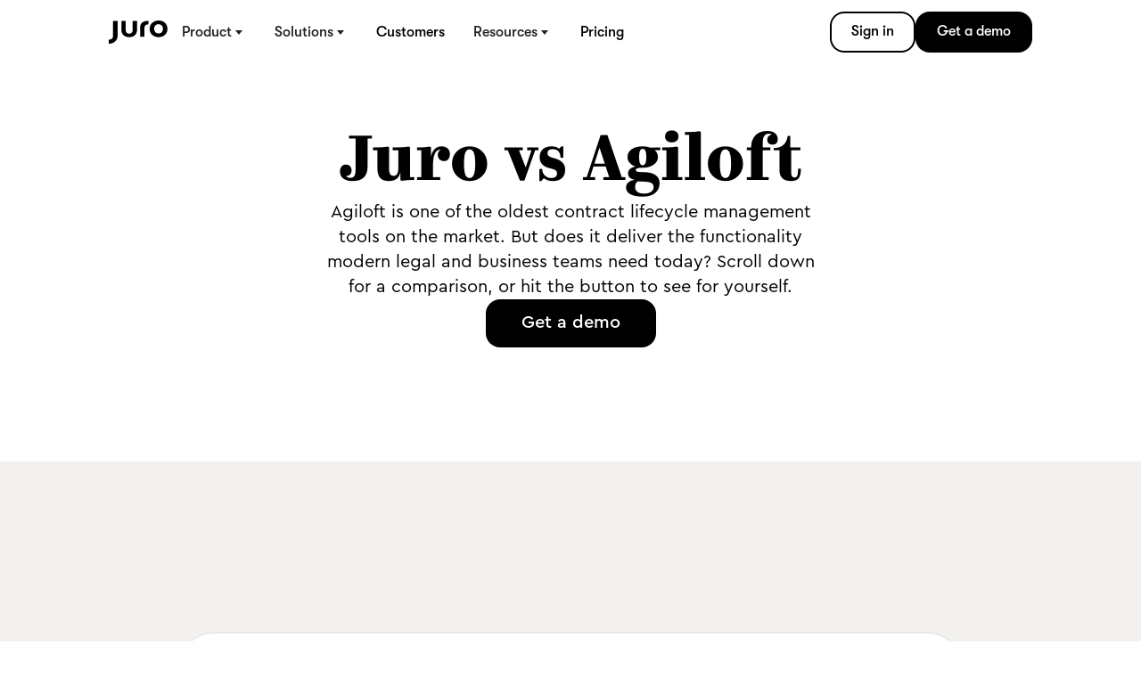

--- FILE ---
content_type: text/html
request_url: https://juro.com/alternatives/agiloft
body_size: 37976
content:
<!DOCTYPE html><!-- Last Published: Fri Jan 16 2026 12:32:30 GMT+0000 (Coordinated Universal Time) --><html data-wf-domain="juro.com" data-wf-page="647f9c53564e414ae33dd03d" data-wf-site="612c95056c9d4b399ddfd2ef" lang="en" data-wf-collection="647f9c53564e414ae33dd0c1" data-wf-item-slug="agiloft"><head><meta charset="utf-8"/><title>Agiloft alternatives: feature comparison for Agiloft vs Juro</title><meta content="Discover Agiloft alternatives, competitors and features, and compare Agiloft with all-in-one contract automation in this post." name="description"/><meta content="Agiloft alternatives: feature comparison for Agiloft vs Juro" property="og:title"/><meta content="Discover Agiloft alternatives, competitors and features, and compare Agiloft with all-in-one contract automation in this post." property="og:description"/><meta content="" property="og:image"/><meta content="Agiloft alternatives: feature comparison for Agiloft vs Juro" property="twitter:title"/><meta content="Discover Agiloft alternatives, competitors and features, and compare Agiloft with all-in-one contract automation in this post." property="twitter:description"/><meta content="" property="twitter:image"/><meta property="og:type" content="website"/><meta content="summary_large_image" name="twitter:card"/><meta content="width=device-width, initial-scale=1" name="viewport"/><link href="https://cdn.prod.website-files.com/612c95056c9d4b399ddfd2ef/css/juro-test.shared.c5a6c2c8d.min.css" rel="stylesheet" type="text/css" integrity="sha384-xabCyNxapPHAR+zcfxAUzH+HMSdwTcv7PSuKvk6XYQFXdAiNkUMMrOCpE1EivQoL" crossorigin="anonymous"/><link href="https://cdn.prod.website-files.com/612c95056c9d4b399ddfd2ef/css/juro-test.647f9c53564e414ae33dd03d-a3191f70d.min.css" rel="stylesheet" type="text/css" integrity="sha384-OYvof6UrGHyIvTcv6tolMZeZpiNZPR6J+5h6wZHFXhAmwJoElig2BAxaRwUy92CB" crossorigin="anonymous"/><script type="text/javascript">!function(o,c){var n=c.documentElement,t=" w-mod-";n.className+=t+"js",("ontouchstart"in o||o.DocumentTouch&&c instanceof DocumentTouch)&&(n.className+=t+"touch")}(window,document);</script><link href="https://cdn.prod.website-files.com/612c95056c9d4b399ddfd2ef/6675653b96b889bf73758c55_juro-favicon-2.png" rel="shortcut icon" type="image/x-icon"/><link href="https://cdn.prod.website-files.com/612c95056c9d4b399ddfd2ef/667565419db2dbb13f548204_juro-webclip-2.png" rel="apple-touch-icon"/><!-- Start VWO Async SmartCode -->
<link rel="preconnect" href="https://dev.visualwebsiteoptimizer.com" />
<script type='text/javascript' id='vwoCode'>
window._vwo_code || (function() {
var account_id=768337,
version=2.1,
settings_tolerance=2000,
hide_element='body',
hide_element_style = 'opacity:0 !important;filter:alpha(opacity=0) !important;background:none !important',
/* DO NOT EDIT BELOW THIS LINE */
f=false,w=window,d=document,v=d.querySelector('#vwoCode'),cK='_vwo_'+account_id+'_settings',cc={};try{var c=JSON.parse(localStorage.getItem('_vwo_'+account_id+'_config'));cc=c&&typeof c==='object'?c:{}}catch(e){}var stT=cc.stT==='session'?w.sessionStorage:w.localStorage;code={use_existing_jquery:function(){return typeof use_existing_jquery!=='undefined'?use_existing_jquery:undefined},library_tolerance:function(){return typeof library_tolerance!=='undefined'?library_tolerance:undefined},settings_tolerance:function(){return cc.sT||settings_tolerance},hide_element_style:function(){return'{'+(cc.hES||hide_element_style)+'}'},hide_element:function(){if(performance.getEntriesByName('first-contentful-paint')[0]){return''}return typeof cc.hE==='string'?cc.hE:hide_element},getVersion:function(){return version},finish:function(e){if(!f){f=true;var t=d.getElementById('_vis_opt_path_hides');if(t)t.parentNode.removeChild(t);if(e)(new Image).src='https://dev.visualwebsiteoptimizer.com/ee.gif?a='+account_id+e}},finished:function(){return f},addScript:function(e){var t=d.createElement('script');t.type='text/javascript';if(e.src){t.src=e.src}else{t.text=e.text}d.getElementsByTagName('head')[0].appendChild(t)},load:function(e,t){var i=this.getSettings(),n=d.createElement('script'),r=this;t=t||{};if(i){n.textContent=i;d.getElementsByTagName('head')[0].appendChild(n);if(!w.VWO||VWO.caE){stT.removeItem(cK);r.load(e)}}else{var o=new XMLHttpRequest;o.open('GET',e,true);o.withCredentials=!t.dSC;o.responseType=t.responseType||'text';o.onload=function(){if(t.onloadCb){return t.onloadCb(o,e)}if(o.status===200){_vwo_code.addScript({text:o.responseText})}else{_vwo_code.finish('&e=loading_failure:'+e)}};o.onerror=function(){if(t.onerrorCb){return t.onerrorCb(e)}_vwo_code.finish('&e=loading_failure:'+e)};o.send()}},getSettings:function(){try{var e=stT.getItem(cK);if(!e){return}e=JSON.parse(e);if(Date.now()>e.e){stT.removeItem(cK);return}return e.s}catch(e){return}},init:function(){if(d.URL.indexOf('__vwo_disable__')>-1)return;var e=this.settings_tolerance();w._vwo_settings_timer=setTimeout(function(){_vwo_code.finish();stT.removeItem(cK)},e);var t;if(this.hide_element()!=='body'){t=d.createElement('style');var i=this.hide_element(),n=i?i+this.hide_element_style():'',r=d.getElementsByTagName('head')[0];t.setAttribute('id','_vis_opt_path_hides');v&&t.setAttribute('nonce',v.nonce);t.setAttribute('type','text/css');if(t.styleSheet)t.styleSheet.cssText=n;else t.appendChild(d.createTextNode(n));r.appendChild(t)}else{t=d.getElementsByTagName('head')[0];var n=d.createElement('div');n.style.cssText='z-index: 2147483647 !important;position: fixed !important;left: 0 !important;top: 0 !important;width: 100% !important;height: 100% !important;background: white !important;';n.setAttribute('id','_vis_opt_path_hides');n.classList.add('_vis_hide_layer');t.parentNode.insertBefore(n,t.nextSibling)}var o='https://dev.visualwebsiteoptimizer.com/j.php?a='+account_id+'&u='+encodeURIComponent(d.URL)+'&vn='+version;if(w.location.search.indexOf('_vwo_xhr')!==-1){this.addScript({src:o})}else{this.load(o+'&x=true')}}};w._vwo_code=code;code.init();})();
</script>
<!-- End VWO Async SmartCode -->

<style>
body{
  -webkit-font-smoothing: antialiased;
  -moz-osx-font-smoothing: grayscale;
}
  
  body > img { display: none !important; }
  
  

@media only screen and (max-width: 1099px) {
  .new-navbar-wrapper {
    padding: 0 40px;
    grid-column-gap: 40.09px;
  }
}


@media only screen and (max-width: 479px) {
  .new-navbar-wrapper {
    padding: 0 24px;
  }
}
 
</style>

<link rel="canonical" href="https://juro.com/alternatives/agiloft" />
<meta name="keywords" content="">


<style>



.rating-card-desktop{
filter: drop-shadow(0px 100px 80px rgba(190, 184, 179, 0.02)) drop-shadow(0px 41.7776px 33.4221px rgba(190, 184, 179, 0.04)) drop-shadow(0px 22.3363px 17.869px rgba(190, 184, 179, 0.06));
}

 .tab-section-new{
 background: radial-gradient(89.68% 89.68% at 71.46% 139.92%, rgba(151, 207, 255, 0.5) 0%, rgba(242, 240, 237, 0.5) 100%), #F2F0ED;
 }

	.background-hero {
  	}
 
  .tab-link-new.w--current > .opacity-50 {
  	opacity: 1;
  }
  
  /* Works on Firefox */
tabs-menu {
  scrollbar-width: 0px;
  scrollbar-height: 0px;
}

/* Works on Chrome, Edge, and Safari */
tabs-menu::-webkit-scrollbar {
  width: 0px;
  height: 0px;
}



.feature-tab-wrapper {
	background: linear-gradient(149.85deg, #F2F0ED 22.03%, #FFB7BE 360.79%);
}

.slider-testimony-section {
	background: radial-gradient(122.01% 122.01% at 78.47% 154.2%, rgba(151, 207, 255, 0.5) 0%, rgba(242, 240, 237, 0.5) 100%) /* warning: gradient uses a rotation that is not supported by CSS and may not behave as expected */, #F3F1EE;

}





@media screen and (max-width: 479px)
.dropdown-toggle {
    border-bottom-color: #e9e5e2 !important;
}

</style>

<!-- [Attributes by Finsweet] Powerful Rich Text -->
<script defer src="https://cdn.jsdelivr.net/npm/@finsweet/attributes-richtext@1/richtext.js"></script></head><body><div class="hidden w-condition-invisible"><div id="Top" class="announcement-bar bg-new"><div class="container announcement-bar-container"><div class="text-row"><div class="text-block-4">AI Assistant is now included on EVERY PRICING PLAN, from Essentials to Enterprise</div></div><a data-w-id="5fba5f91-a0a3-0795-6358-207b34d7658a" href="https://juro.com/pricing" target="_blank" class="badge-link-wrap w-inline-block"><div class="badge bg-success announcement-badge mobile-badge">EXPLORE PLANS</div><div class="html-embed-10 w-embed"><svg width="100%" style="" viewBox="0 0 18 18" fill="currentColor" xmlns="http://www.w3.org/2000/svg">
<path d="M3.75 0.25V2H14.7663L0.25 16.5163L1.48375 17.75L16 3.23375V14.25H17.75V0.25H3.75Z" fill="currentColor"/>
</svg></div></a></div><img width="10" src="https://cdn.prod.website-files.com/612c95056c9d4b399ddfd2ef/648ed5aba95aac609602f95b_Vector55.svg" alt="" class="announcement-cross"/></div></div><div class="navbar-container-new font-cera"><div data-w-id="1c8ceb39-451b-488a-3a54-8b7383b7c915" class="nav-shadow"></div><div data-w-id="1c8ceb39-451b-488a-3a54-8b7383b7c914" data-animation="default" data-collapse="medium" data-duration="400" data-easing="ease" data-easing2="ease" role="banner" class="new-navbar w-nav"><div class="new-container in-the-navbar"><div data-w-id="1c8ceb39-451b-488a-3a54-8b7383b7c917" class="navbar-wrapper-universal"><a href="/" data-w-id="1c8ceb39-451b-488a-3a54-8b7383b7c918" class="brand w-nav-brand"><div class="html-embed-17 w-embed"><svg width="100%" viewBox="0 0 66 27" fill="none" xmlns="http://www.w3.org/2000/svg">
<path d="M56.17 0C59.94 0.144526 63.2204 1.67891 64.9883 5.55237C67.5351 11.1263 64.7661 18.4704 57.2784 19.3472C54.2683 19.6989 51.4801 19.0871 49.1246 17.0733C46.5537 14.8743 45.6173 11.9838 45.9254 8.66931C46.3937 3.66373 50.3215 0.0578104 56.17 0ZM55.8569 15.1511C58.1004 15.1537 59.9378 13.8578 60.5278 11.6755C60.7762 10.7527 60.8478 9.72917 60.7572 8.77273C60.4441 5.50901 57.2715 3.48067 54.2205 4.56702C52.0774 5.33076 51.1432 7.03617 50.9141 9.21594C50.5722 12.4919 52.7869 15.1489 55.8569 15.1511Z" fill="currentColor"/>
<path d="M14.2556 0.412109C15.8659 0.412109 17.4355 0.412109 19.0888 0.412109C19.0888 0.648168 19.0888 0.86014 19.0888 1.07452C19.0888 4.42511 19.0816 7.7758 19.096 11.1288C19.0983 11.6443 19.139 12.179 19.268 12.6752C19.7553 14.5155 21.3154 15.5176 23.3844 15.3731C25.1404 15.25 26.4927 13.9711 26.7437 12.1765C26.801 11.7622 26.8295 11.3382 26.8295 10.9191C26.8368 7.66725 26.8343 4.41789 26.8343 1.16605C26.8343 0.929993 26.8343 0.696343 26.8343 0.426561C28.4827 0.426561 30.0643 0.426561 31.677 0.426561C31.6937 0.614445 31.7178 0.771014 31.7178 0.925175C31.7058 4.57696 31.799 8.23347 31.6484 11.8778C31.4837 15.9293 28.5448 18.885 24.5384 19.3449C22.0943 19.6269 19.7673 19.3305 17.6649 17.9601C15.5099 16.5533 14.3129 14.4985 14.2413 11.943C14.1338 8.17309 14.2054 4.39862 14.2006 0.626488C14.203 0.571087 14.2293 0.513278 14.2556 0.412109Z" fill="currentColor"/>
<path d="M44.478 4.47368C44.0122 4.53136 43.5796 4.56765 43.1521 4.64473C41.2169 4.98902 40.1344 6.23677 40.1227 8.21934C40.0986 11.6109 40.1129 15.0024 40.1129 18.3965C40.1129 18.6133 40.1129 18.8275 40.1129 19.0758C38.4549 19.0758 36.8543 19.0758 35.2224 19.0758C35.2106 18.9335 35.1939 18.8179 35.1939 18.7023C35.1939 15.1084 35.158 11.5168 35.2034 7.9229C35.2534 3.96784 37.4564 1.42896 41.4343 0.687064C42.4211 0.503998 43.4316 0.448596 44.478 0.330566C44.478 1.80232 44.478 3.1344 44.478 4.47368Z" fill="currentColor"/>
<path fill-rule="evenodd" clip-rule="evenodd" d="M10.0176 1.00467V0.412109H4.838V4.98388V5.74281C4.838 6.69668 4.83812 7.65023 4.83828 8.6041C4.83872 11.4647 4.83917 14.3248 4.83559 17.1844C4.83559 17.6058 4.81169 18.0275 4.76632 18.4466C4.52738 20.6675 3.51813 22.1622 0.516049 22.3081C0.341065 22.3164 0.168932 22.3167 0 22.309V26.9923C2.48287 27.0761 4.78704 26.4579 6.75646 24.8228C9.06675 22.9029 10.0128 20.3422 10.0152 17.382C10.0188 13.2883 10.0184 9.19344 10.0179 5.09886C10.0178 3.73412 10.0176 2.36931 10.0176 1.00467Z" fill="currentColor"/>
</svg></div></a><nav role="navigation" class="nav-menu-new w-nav-menu"><div class="nav-links-new"><div data-hover="false" data-delay="0" class="dropdown w-dropdown"><div class="dropdown-toggle w-dropdown-toggle"><div>Product</div><img src="https://cdn.prod.website-files.com/612c95056c9d4b399ddfd2ef/62986dc06cef92feb072d646_chevron--down%20(1).svg" loading="lazy" alt="" class="mobile-caret"/><div class="html-embed-18 w-embed"><svg width="100%" viewBox="0 0 16 16" fill="none" xmlns="http://www.w3.org/2000/svg">
<g clip-path="url(#clip0_780_13148)">
<path d="M12 6L8 11L4 6L12 6Z" fill="currentColor"/>
</g>
</svg></div></div><nav class="dropdown-list-new w-dropdown-list"><div class="dropdown-grid-wrapper is-grid"><div id="w-node-_1c8ceb39-451b-488a-3a54-8b7383b7c926-83b7c913" class="dropdown-link-grid"><div id="w-node-_1c8ceb39-451b-488a-3a54-8b7383b7c924-83b7c913" class="dropdown-title-text">ALL-IN-ONE PLATFORM</div><a id="w-node-f54da483-5422-d448-2cb5-13cbb9cf813a-83b7c913" href="/ai-contract-review" class="dropdown-link-block-new purple w-inline-block"><div class="w-embed"><svg width="28" height="28" style="" viewBox="0 0 28 28" fill="none" xmlns="http://www.w3.org/2000/svg">
<path fill-rule="evenodd" clip-rule="evenodd" d="M12.6875 1.75C13.0859 1.75 13.434 2.01911 13.5343 2.40466L14.3185 5.41835C15.0372 8.18064 17.1944 10.3378 19.9567 11.0565L22.9703 11.8407C23.3559 11.941 23.625 12.2891 23.625 12.6875C23.625 13.0859 23.3559 13.434 22.9703 13.5343L19.9567 14.3185C17.1944 15.0372 15.0372 17.1944 14.3185 19.9567L13.5343 22.9703C13.434 23.3559 13.0859 23.625 12.6875 23.625C12.2891 23.625 11.941 23.3559 11.8407 22.9703L11.0565 19.9567C10.3378 17.1944 8.18064 15.0372 5.41835 14.3185L2.40466 13.5343C2.01911 13.434 1.75 13.0859 1.75 12.6875C1.75 12.2891 2.01911 11.941 2.40466 11.8407L5.41835 11.0565C8.18064 10.3378 10.3378 8.18064 11.0565 5.41835L11.8407 2.40466C11.941 2.01911 12.2891 1.75 12.6875 1.75ZM12.6875 6.08818C11.7732 9.27816 9.27816 11.7732 6.08818 12.6875C9.27816 13.6018 11.7732 16.0968 12.6875 19.2868C13.6018 16.0968 16.0968 13.6018 19.2868 12.6875C16.0968 11.7732 13.6018 9.27816 12.6875 6.08818Z" fill="black"/>
<path d="Mnan nanL21.1527 18.5933C21.187 18.2502 21.6871 18.2502 21.7214 18.5933Lnan nanLnan nanL21.7214 18.5933C21.8568 19.9468 22.9273 21.0173 24.2808 21.1527Lnan nanLnan nanL24.2808 21.1527C24.6239 21.187 24.6239 21.6871 24.2808 21.7214Lnan nanLnan nanL24.2808 21.7214C22.9273 21.8568 21.8568 22.9273 21.7214 24.2808Lnan nanLnan nanL21.7214 24.2808C21.6871 24.6239 21.187 24.6239 21.1527 24.2808Lnan nanLnan nanL21.1527 24.2808C21.0173 22.9273 19.9468 21.8568 18.5933 21.7214Lnan nanLnan nanL18.5933 21.7214C18.2502 21.6871 18.2502 21.187 18.5933 21.1527Lnan nanLnan nanL18.5933 21.1527C19.9468 21.0173 21.0173 19.9468 21.1527 18.5933Lnan nanLnan nanZ" fill="black"/>
<path fill-rule="evenodd" clip-rule="evenodd" d="M20.282 18.5062C20.4214 17.1125 22.4527 17.1125 22.5921 18.5062C22.686 19.4453 23.4288 20.1881 24.3679 20.282C25.7616 20.4214 25.7616 22.4527 24.3679 22.5921C23.4288 22.686 22.686 23.4288 22.5921 24.3679C22.4527 25.7616 20.4214 25.7616 20.282 24.3679C20.1881 23.4288 19.4453 22.686 18.5062 22.5921C17.1125 22.4527 17.1125 20.4214 18.5062 20.282C19.4453 20.1881 20.1881 19.4453 20.282 18.5062Z" fill="black"/>
</svg></div><div class="div-block-26"><div class="text-2-new line-height-20">AI Review</div><p class="caption-new black-50">Review and redline contracts with AI agents</p></div></a><a href="/self-serve-contracts" class="dropdown-link-block-new w-inline-block"><div class="w-embed"><svg width="28" height="28" viewBox="0 0 28 28" fill="none" xmlns="http://www.w3.org/2000/svg">
<path d="M26.25 22.75H1.75V24.5H26.25V22.75Z" fill="CurrentColor"/>
<path d="M22.225 7.875C22.925 7.175 22.925 6.125 22.225 5.425L19.075 2.275C18.375 1.575 17.325 1.575 16.625 2.275L3.5 15.4V21H9.1L22.225 7.875ZM17.85 3.5L21 6.65L18.375 9.275L15.225 6.125L17.85 3.5ZM5.25 19.25V16.1L14 7.35L17.15 10.5L8.4 19.25H5.25Z" fill="CurrentColor"/>
</svg></div><div class="div-block-26"><div class="text-2-new line-height-20">Self-serve contracts</div><p class="caption-new black-50">Create and manage contracts anywhere</p></div></a><a id="w-node-_1c8ceb39-451b-488a-3a54-8b7383b7c937-83b7c913" href="/intelligent-repository" class="dropdown-link-block-new w-inline-block"><div class="w-embed"><svg width="28" height="28" viewBox="0 0 28 28" fill="none" xmlns="http://www.w3.org/2000/svg">
<path d="M14.875 18.375H8.75V12.25H14.875V18.375ZM10.5 16.625H13.125V14H10.5V16.625Z" fill="black"/>
<path d="M14.875 26.25H8.75V20.125H14.875V26.25ZM10.5 24.5H13.125V21.875H10.5V24.5Z" fill="black"/>
<path d="M22.75 18.375H16.625V12.25H22.75V18.375ZM18.375 16.625H21V14H18.375V16.625Z" fill="black"/>
<path d="M22.75 26.25H16.625V20.125H22.75V26.25ZM18.375 24.5H21V21.875H18.375V24.5Z" fill="black"/>
<path d="M7 24.5H3.5C3.03603 24.4995 2.59122 24.3149 2.26315 23.9869C1.93508 23.6588 1.75053 23.214 1.75 22.75V5.25001C1.75053 4.78604 1.93508 4.34123 2.26315 4.01316C2.59122 3.68508 3.03603 3.50054 3.5 3.50001H10.1375C10.3674 3.49936 10.5952 3.54434 10.8076 3.63234C11.02 3.72034 11.2129 3.84961 11.375 4.01267L14.3625 7.00001H24.5C24.964 7.00054 25.4088 7.18509 25.7368 7.51316C26.0649 7.84123 26.2495 8.28604 26.25 8.75001V15.75H24.5V8.75001H13.6375L10.1375 5.25001H3.5V22.75H7V24.5Z" fill="black"/>
</svg></div><div class="div-block-26"><div class="text-2-new line-height-20">Intelligent repository</div><p class="caption-new black-50">Unlock your contract data with AI</p></div></a></div><div id="w-node-c8a53892-d962-26af-ccd9-e1f9b365c319-83b7c913" class="box_menu_content h-flex"><div class="vertical-divider-new"></div><div class="dropdown-link-holder"><div class="dropdown-title-text">INTEGRATIONS</div><div class="dropdown-link-holder-new"><a href="https://juro.com/integrations/salesforce" class="text-2-new dropdown-link-new">Salesforce</a><a href="https://juro.com/integrations/hubspot" class="text-2-new dropdown-link-new">HubSpot</a><a href="https://juro.com/integrations/chatgpt" class="text-2-new dropdown-link-new">ChatGPT</a><a href="https://juro.com/integrations/slack" class="text-2-new dropdown-link-new">Slack</a><a href="https://juro.com/integrations/word" class="text-2-new dropdown-link-new">Word</a><a href="/integrations/docusign" class="text-2-new dropdown-link-new">Docusign®</a><a href="https://juro.com/integrations/zapier" class="text-2-new dropdown-link-new">Zapier</a><a href="https://juro.com/integrations/google-drive" class="text-2-new dropdown-link-new">Google Drive</a><a href="https://juro.com/integrations/api" class="text-2-new dropdown-link-new">REST API</a><a href="/integrations" class="caption-new more-caption min-width-200">→ More integrations</a></div></div></div><div id="w-node-_3d08a4f0-c1de-b1ca-e244-03cd6fd89058-83b7c913" class="box_menu_content"><div class="div-block-206 hide-mob"></div><div id="w-node-_3d26e28c-fa64-a4ba-066d-1a1abcdc8484-83b7c913" class="dropdown-title-text top-margin">SECURITY</div><a id="w-node-_721468b2-1129-0890-978e-4b2a7a6d34bb-83b7c913" href="/trust" class="dropdown-link-block-new w-inline-block"><div class="w-embed"><svg width="28" heigh="28" viewBox="0 0 28 28" 
fill="none" xmlns="http://www.w3.org/2000/svg">
<path d="M11.3666 0.236161C9.10865 0.541373 6.949 1.90541 5.61387 3.87233C5.13731 4.57319 4.80447 5.33057 4.57754 6.24244C4.3506 7.15431 4.31278 7.64415 4.31278 9.72789V11.3896L3.98373 11.431C3.7984 11.4537 3.56768 11.5026 3.46178 11.5366C2.55404 11.8418 1.85055 12.569 1.5404 13.5336L1.41937 13.9104V19.4871C1.41937 24.7888 1.42315 25.0752 1.48745 25.3088C1.66522 25.9268 1.92997 26.3638 2.38006 26.7859C2.72802 27.1137 3.04951 27.3096 3.46178 27.449L3.76436 27.5508H12.5202H21.2761L21.5787 27.4453C22.4183 27.1589 23.1483 26.4844 23.4698 25.6969C23.6854 25.1656 23.6778 25.3728 23.6778 19.4758C23.6778 14.2684 23.674 14.0423 23.6059 13.7748C23.4471 13.1493 23.1672 12.6594 22.7285 12.2336C22.2292 11.7476 21.4614 11.4047 20.8714 11.4047H20.7277V9.52818C20.7277 7.41053 20.6974 6.97721 20.4818 6.14447C20.1263 4.76536 19.4568 3.64248 18.36 2.58743C16.9833 1.26484 15.3569 0.458476 13.6057 0.232393C13.0573 0.1608 11.8924 0.164568 11.3666 0.236161ZM13.636 1.66048C14.9409 1.8828 16.2457 2.56105 17.3199 3.58596C18.2957 4.51667 18.9689 5.76766 19.2375 7.14677C19.2904 7.41053 19.3018 7.81372 19.3169 9.43398L19.3358 11.4047H18.6701H18.0045V9.76934C18.0045 8.0398 17.9742 7.57256 17.8153 6.9546C17.3199 5.02912 15.7578 3.55205 13.7305 3.09988C13.0497 2.94539 12.176 2.93409 11.4347 3.0622C9.39232 3.4164 7.73192 4.93869 7.2251 6.92446C7.06625 7.53865 7.03599 8.00212 7.03599 9.75426V11.4047H6.3741H5.71221V9.71658C5.71221 8.03603 5.7349 7.58387 5.84837 7.01489C6.00722 6.19722 6.45352 5.17231 6.949 4.47145C7.2667 4.03059 8.08367 3.20915 8.50349 2.91148C9.45662 2.237 10.474 1.81498 11.5558 1.64541C12.0928 1.55875 13.0762 1.56628 13.636 1.66048ZM13.4242 4.46768C15.1527 4.90101 16.3478 6.2349 16.5634 7.97574C16.5861 8.15284 16.605 8.98935 16.605 9.84847V11.4047H12.5202H8.43541L8.4392 9.84847C8.44298 8.14907 8.46567 7.83256 8.60183 7.3201C8.99897 5.83926 10.2509 4.69754 11.7827 4.41493C12.2063 4.33957 13.0043 4.36218 13.4242 4.46768ZM20.9584 12.8365C21.5635 12.9496 22.1044 13.462 22.2595 14.0649C22.3124 14.2684 22.3162 14.9052 22.3086 19.6416L22.2973 24.9885L22.2141 25.1957C22.0439 25.6065 21.7073 25.9343 21.2572 26.1227C21.0908 26.1905 20.8449 26.1943 12.6148 26.2056C4.21822 26.2131 4.1388 26.2131 3.89295 26.1378C3.4353 26.0021 3.06843 25.6479 2.86419 25.1543L2.78098 24.9508L2.76963 19.6567C2.76206 15.9339 2.77341 14.3023 2.80367 14.1629C2.93227 13.5336 3.48825 12.9496 4.06315 12.8365C4.29765 12.7913 20.7088 12.7913 20.9584 12.8365Z" fill="black"/>
<path d="M12.0021 15.3799C11.8697 15.4063 11.6579 15.4854 11.5255 15.5495C10.6367 15.9828 10.1336 16.8533 10.1866 17.8631C10.2169 18.4848 10.4173 18.9558 10.8447 19.4306L11.0452 19.6491V21.0961C11.0452 22.2792 11.0565 22.5845 11.1019 22.7653C11.2872 23.47 11.9907 23.907 12.7661 23.7978C13.2464 23.7299 13.7041 23.3946 13.9045 22.9613L14.0142 22.7276L14.0256 21.1865L14.0369 19.6454L14.2828 19.3816C14.9976 18.6092 15.1451 17.4335 14.6307 16.5405C14.3697 16.0808 13.8818 15.6663 13.3788 15.4704C13.1103 15.3686 13.0119 15.3498 12.6526 15.3385C12.3803 15.331 12.1534 15.3423 12.0021 15.3799ZM12.8833 16.7063C13.1632 16.8005 13.4771 17.1321 13.5641 17.4147C13.7268 17.9799 13.4658 18.5263 12.9098 18.7787L12.7093 18.8692V20.5949C12.7093 22.4074 12.7093 22.4074 12.5391 22.4074C12.3689 22.4074 12.3689 22.4074 12.3689 20.5799V18.8466L12.1609 18.7561C11.8962 18.6431 11.6428 18.368 11.552 18.1042C11.4612 17.8254 11.4915 17.4222 11.6238 17.1961C11.8924 16.7402 12.3992 16.5405 12.8833 16.7063Z" fill="black"/>
</svg></div><div class="div-block-26"><div class="text-2-new line-height-20">Trust center</div><p class="caption-new black-50">Enterprise-grade security for your contracts</p></div></a></div></div></nav></div><div data-hover="false" data-delay="0" class="dropdown w-dropdown"><div class="dropdown-toggle w-dropdown-toggle"><div>Solutions</div><div class="html-embed-18 w-embed"><svg width="100%" viewBox="0 0 16 16" fill="none" xmlns="http://www.w3.org/2000/svg">
<g clip-path="url(#clip0_780_13148)">
<path d="M12 6L8 11L4 6L12 6Z" fill="currentColor"/>
</g>
</svg></div><img src="https://cdn.prod.website-files.com/612c95056c9d4b399ddfd2ef/62986dc06cef92feb072d646_chevron--down%20(1).svg" loading="lazy" alt="" class="mobile-caret"/></div><nav class="dropdown-list-new w-dropdown-list"><div class="dropdown-grid-wrapper"><div class="dropdown-title-text">TEAM</div><div class="dropdown-link-grid _3-columns"><a href="/juro-for-legal" class="dropdown-link-block-new w-inline-block"><div class="w-embed"><svg width="28" height="28" viewBox="0 0 28 28" fill="none" xmlns="http://www.w3.org/2000/svg">
<path d="M19.25 14H8.75V15.75H19.25V14Z" fill="CurrentColor"/>
<path d="M19.25 8.75H8.75V10.5H19.25V8.75Z" fill="CurrentColor"/>
<path d="M14 26.25L8.59618 23.3687C7.05552 22.5492 5.76713 21.3255 4.8693 19.8291C3.97147 18.3327 3.4981 16.6201 3.50001 14.875V3.5C3.50052 3.03603 3.68505 2.5912 4.01313 2.26313C4.34121 1.93505 4.78603 1.75051 5.25001 1.75H22.75C23.214 1.75051 23.6588 1.93505 23.9869 2.26313C24.315 2.5912 24.4995 3.03603 24.5 3.5V14.875C24.5019 16.62 24.0285 18.3327 23.1307 19.829C22.2328 21.3254 20.9445 22.549 19.4038 23.3685L14 26.25ZM5.25001 3.5V14.875C5.24849 16.3028 5.63584 17.7041 6.37048 18.9285C7.10512 20.1528 8.15931 21.154 9.41991 21.8245L14 24.2666L18.5801 21.8245C19.8407 21.154 20.8949 20.1528 21.6295 18.9285C22.3642 17.7041 22.7515 16.3028 22.75 14.875V3.5H5.25001Z" fill="CurrentColor"/>
</svg></div><div class="div-block-26"><div class="text-2-new line-height-20">Legal</div><p class="caption-new black-50">Keep control whilst agreeing contracts faster</p></div></a><a href="/juro-for-hr" class="dropdown-link-block-new w-inline-block"><div class="w-embed"><svg width="28" height="28" viewBox="0 0 28 28" fill="none" xmlns="http://www.w3.org/2000/svg">
<path d="M22.75 12.25H21V14H22.75C23.446 14.0008 24.1132 14.2776 24.6053 14.7697C25.0974 15.2618 25.3742 15.929 25.375 16.625V20.125H27.125V16.625C27.1237 15.4651 26.6623 14.3531 25.8421 13.5329C25.0219 12.7127 23.9099 12.2513 22.75 12.25V12.25Z" fill="black"/>
<path d="M21 3.5C21.5192 3.5 22.0267 3.65395 22.4584 3.94239C22.8901 4.23083 23.2265 4.6408 23.4252 5.12046C23.6239 5.60011 23.6759 6.12791 23.5746 6.63711C23.4733 7.14631 23.2233 7.61404 22.8562 7.98116C22.489 8.34827 22.0213 8.59828 21.5121 8.69956C21.0029 8.80085 20.4751 8.74886 19.9955 8.55018C19.5158 8.3515 19.1058 8.01505 18.8174 7.58337C18.529 7.15169 18.375 6.64418 18.375 6.125C18.375 5.42881 18.6516 4.76113 19.1438 4.26884C19.6361 3.77656 20.3038 3.5 21 3.5M21 1.75C20.1347 1.75 19.2888 2.00659 18.5694 2.48732C17.8499 2.96805 17.2892 3.65133 16.958 4.45076C16.6269 5.25019 16.5403 6.12985 16.7091 6.97852C16.8779 7.82719 17.2946 8.60674 17.9064 9.21859C18.5183 9.83045 19.2978 10.2471 20.1465 10.4159C20.9951 10.5847 21.8748 10.4981 22.6742 10.167C23.4737 9.83584 24.157 9.27509 24.6377 8.55562C25.1184 7.83616 25.375 6.99029 25.375 6.125C25.375 4.96468 24.9141 3.85188 24.0936 3.03141C23.2731 2.21094 22.1603 1.75 21 1.75V1.75Z" fill="black"/>
<path d="M20.125 26.25H18.375V24.5C18.3742 23.804 18.0974 23.1368 17.6053 22.6447C17.1132 22.1526 16.446 21.8758 15.75 21.875H12.25C11.554 21.8758 10.8868 22.1526 10.3947 22.6447C9.90257 23.1368 9.62576 23.804 9.625 24.5V26.25H7.875V24.5C7.87637 23.3401 8.33774 22.2281 9.15792 21.4079C9.97809 20.5877 11.0901 20.1264 12.25 20.125H15.75C16.9099 20.1264 18.0219 20.5877 18.8421 21.4079C19.6623 22.2281 20.1236 23.3401 20.125 24.5V26.25Z" fill="black"/>
<path d="M14 11.375C14.5192 11.375 15.0267 11.529 15.4584 11.8174C15.8901 12.1058 16.2265 12.5158 16.4252 12.9955C16.6239 13.4751 16.6759 14.0029 16.5746 14.5121C16.4733 15.0213 16.2233 15.489 15.8562 15.8562C15.489 16.2233 15.0213 16.4733 14.5121 16.5746C14.0029 16.6758 13.4751 16.6239 12.9955 16.4252C12.5158 16.2265 12.1058 15.8901 11.8174 15.4584C11.529 15.0267 11.375 14.5192 11.375 14C11.375 13.3038 11.6516 12.6361 12.1438 12.1438C12.6361 11.6516 13.3038 11.375 14 11.375M14 9.625C13.1347 9.625 12.2888 9.88159 11.5694 10.3623C10.8499 10.8431 10.2892 11.5263 9.95803 12.3258C9.6269 13.1252 9.54026 14.0049 9.70907 14.8535C9.87788 15.7022 10.2946 16.4817 10.9064 17.0936C11.5183 17.7054 12.2978 18.1221 13.1465 18.2909C13.9951 18.4597 14.8748 18.3731 15.6742 18.042C16.4737 17.7108 17.157 17.1501 17.6377 16.4306C18.1184 15.7112 18.375 14.8653 18.375 14C18.375 12.8397 17.9141 11.7269 17.0936 10.9064C16.2731 10.0859 15.1603 9.625 14 9.625Z" fill="black"/>
<path d="M7 12.25H5.25C4.0901 12.2514 2.97809 12.7127 2.15792 13.5329C1.33774 14.3531 0.876366 15.4651 0.875 16.625V20.125H2.625V16.625C2.62576 15.929 2.90257 15.2618 3.39469 14.7697C3.88681 14.2776 4.55404 14.0008 5.25 14H7V12.25Z" fill="black"/>
<path d="M7 3.5C7.51918 3.5 8.0267 3.65395 8.45837 3.94239C8.89005 4.23083 9.22651 4.6408 9.42519 5.12046C9.62387 5.60011 9.67585 6.12791 9.57456 6.63711C9.47328 7.14631 9.22327 7.61404 8.85616 7.98116C8.48904 8.34827 8.02131 8.59828 7.51211 8.69956C7.00291 8.80085 6.47511 8.74886 5.99546 8.55018C5.5158 8.3515 5.10583 8.01505 4.81739 7.58337C4.52896 7.15169 4.375 6.64418 4.375 6.125C4.375 5.42881 4.65156 4.76113 5.14385 4.26884C5.63613 3.77656 6.30381 3.5 7 3.5M7 1.75C6.13471 1.75 5.28885 2.00659 4.56938 2.48732C3.84992 2.96805 3.28916 3.65133 2.95803 4.45076C2.6269 5.25019 2.54026 6.12985 2.70907 6.97852C2.87788 7.82719 3.29456 8.60674 3.90641 9.21859C4.51826 9.83045 5.29782 10.2471 6.14648 10.4159C6.99515 10.5847 7.87482 10.4981 8.67424 10.167C9.47367 9.83584 10.1569 9.27509 10.6377 8.55562C11.1184 7.83616 11.375 6.99029 11.375 6.125C11.375 4.96468 10.9141 3.85188 10.0936 3.03141C9.27312 2.21094 8.16032 1.75 7 1.75V1.75Z" fill="black"/>
</svg></div><div class="div-block-26"><div class="text-2-new line-height-20">HR</div><p class="caption-new black-50">Automate paperwork &amp; focus on impactful work</p></div></a><a href="/juro-for-procurement" class="dropdown-link-block-new w-inline-block"><div class="w-embed"><svg width="28" style="" viewBox="0 0 28 28" fill="currentColor" xmlns="http://www.w3.org/2000/svg">
<g clip-path="url(#clip0_12324_137)">
<path d="M8.75 26.25C9.7165 26.25 10.5 25.4665 10.5 24.5C10.5 23.5335 9.7165 22.75 8.75 22.75C7.7835 22.75 7 23.5335 7 24.5C7 25.4665 7.7835 26.25 8.75 26.25Z" fill="currentColor"/>
<path d="M21 26.25C21.9665 26.25 22.75 25.4665 22.75 24.5C22.75 23.5335 21.9665 22.75 21 22.75C20.0335 22.75 19.25 23.5335 19.25 24.5C19.25 25.4665 20.0335 26.25 21 26.25Z" fill="currentColor"/>
<path d="M24.5 6.12499H5.0925L4.375 2.44999C4.33409 2.24938 4.22413 2.06946 4.06425 1.94156C3.90437 1.81365 3.7047 1.74587 3.5 1.74999H0V3.49999H2.7825L6.125 20.3C6.16591 20.5006 6.27587 20.6805 6.43575 20.8084C6.59563 20.9363 6.7953 21.0041 7 21H22.75V19.25H7.7175L7 15.75H22.75C22.9523 15.7549 23.15 15.6896 23.3095 15.5652C23.4691 15.4408 23.5805 15.2649 23.625 15.0675L25.375 7.19249C25.4043 7.06267 25.4036 6.92786 25.373 6.79834C25.3424 6.66881 25.2826 6.54798 25.1982 6.44504C25.1138 6.34211 25.0071 6.25977 24.8861 6.20431C24.7651 6.14885 24.6331 6.12172 24.5 6.12499ZM22.05 14H6.6675L5.4425 7.87499H23.4062L22.05 14Z" fill="currentColor"/>
</g>
<defs>
<clipPath id="clip0_12324_137">
<rect width="28" height="28" fill="currentColor"/>
</clipPath>
</defs>
</svg></div><div class="div-block-26"><div class="text-2-new line-height-20">Procurement</div><p class="caption-new black-50">Build a powerful repository for all contracts</p></div></a><a href="/juro-for-sales" class="dropdown-link-block-new wide w-inline-block"><div class="w-embed"><svg width="28" height="28" viewBox="0 0 28 28" fill="none" xmlns="http://www.w3.org/2000/svg">
<path d="M13.3748 13.3827L6.37708 20.3804L7.61451 21.6178L14.6122 14.6201L13.3748 13.3827Z" fill="CurrentColor"/>
<path d="M14.875 26.2501C14.7642 26.2503 14.6543 26.2295 14.5513 26.1888C14.4079 26.1317 14.2822 26.0376 14.187 25.9162C14.0917 25.7948 14.0302 25.6504 14.0088 25.4976L13.1338 19.3726L14.8838 19.1276L15.54 23.7388L18.375 21.4551V14.8751C18.3744 14.7599 18.3964 14.6457 18.44 14.5391C18.4835 14.4325 18.5477 14.3356 18.6288 14.2538L22.19 10.6926C22.9238 9.96372 23.5058 9.09661 23.9023 8.14139C24.2988 7.18617 24.502 6.1618 24.5 5.12755V3.50005H22.8725C21.8383 3.49809 20.8139 3.70124 19.8587 4.09774C18.9035 4.49425 18.0364 5.07625 17.3075 5.81005L13.7463 9.3713C13.6645 9.4524 13.5676 9.51656 13.4609 9.5601C13.3543 9.60365 13.2402 9.62572 13.125 9.62505H6.54503L4.26128 12.4776L8.87253 13.1338L8.62753 14.8838L2.50253 14.0088C2.3497 13.9874 2.20526 13.9259 2.08386 13.8306C1.96246 13.7353 1.86842 13.6097 1.81128 13.4663C1.75342 13.322 1.73509 13.1648 1.75816 13.011C1.78122 12.8572 1.84487 12.7123 1.94253 12.5913L5.44253 8.2163C5.52313 8.11158 5.62641 8.02647 5.74462 7.96736C5.86282 7.90826 5.99288 7.8767 6.12503 7.87505H12.7663L16.065 4.56755C16.9568 3.67077 18.0177 2.95995 19.1863 2.4763C20.3549 1.99265 21.6078 1.74579 22.8725 1.75005H24.5C24.9642 1.75005 25.4093 1.93443 25.7375 2.26262C26.0657 2.59081 26.25 3.03593 26.25 3.50005V5.12755C26.2543 6.39225 26.0074 7.64521 25.5238 8.81378C25.0401 9.98235 24.3293 11.0433 23.4325 11.9351L20.125 15.2338V21.8751C20.1244 22.0065 20.0942 22.1361 20.0367 22.2542C19.9791 22.3724 19.8956 22.4761 19.7925 22.5576L15.4175 26.0576C15.2636 26.1811 15.0724 26.2489 14.875 26.2501Z" fill="CurrentColor"/>
</svg></div><div class="div-block-26"><div class="text-2-new line-height-20">Sales</div><p class="caption-new black-50">Create contracts without leaving your CRM</p></div></a><a href="/juro-for-finance" class="dropdown-link-block-new w-inline-block"><div class="w-embed"><svg width="28" height="28" viewBox="0 0 28 28" fill="none" xmlns="http://www.w3.org/2000/svg">
<path d="M26.25 19.25H1.75V21H26.25V19.25Z" fill="CurrentColor"/>
<path d="M26.25 22.75H1.75V24.5H26.25V22.75Z" fill="CurrentColor"/>
<path d="M21 8.75C20.6539 8.75 20.3155 8.85264 20.0278 9.04493C19.74 9.23722 19.5157 9.51053 19.3832 9.8303C19.2508 10.1501 19.2161 10.5019 19.2836 10.8414C19.3512 11.1809 19.5178 11.4927 19.7626 11.7374C20.0073 11.9822 20.3191 12.1489 20.6586 12.2164C20.9981 12.2839 21.3499 12.2492 21.6697 12.1168C21.9895 11.9843 22.2628 11.76 22.4551 11.4722C22.6474 11.1845 22.75 10.8461 22.75 10.5C22.75 10.0359 22.5656 9.59075 22.2374 9.26256C21.9092 8.93437 21.4641 8.75 21 8.75Z" fill="CurrentColor"/>
<path d="M14 14C13.3078 14 12.6311 13.7947 12.0555 13.4101C11.4799 13.0256 11.0313 12.4789 10.7664 11.8394C10.5015 11.1999 10.4322 10.4961 10.5673 9.81719C10.7023 9.13825 11.0356 8.51461 11.5251 8.02513C12.0146 7.53564 12.6383 7.2023 13.3172 7.06725C13.9961 6.9322 14.6999 7.00152 15.3394 7.26642C15.9789 7.53133 16.5256 7.97993 16.9101 8.55551C17.2947 9.13108 17.5 9.80777 17.5 10.5C17.499 11.4279 17.1299 12.3176 16.4737 12.9737C15.8176 13.6299 14.9279 13.999 14 14ZM14 8.75C13.6539 8.75 13.3155 8.85264 13.0278 9.04493C12.74 9.23722 12.5157 9.51054 12.3832 9.83031C12.2508 10.1501 12.2161 10.5019 12.2836 10.8414C12.3511 11.1809 12.5178 11.4927 12.7626 11.7374C13.0073 11.9822 13.3191 12.1489 13.6586 12.2164C13.9981 12.2839 14.3499 12.2492 14.6697 12.1168C14.9895 11.9843 15.2628 11.76 15.4551 11.4722C15.6474 11.1845 15.75 10.8461 15.75 10.5C15.7495 10.036 15.565 9.59117 15.2369 9.26308C14.9088 8.93499 14.464 8.75047 14 8.75Z" fill="CurrentColor"/>
<path d="M7 8.75C6.65388 8.75 6.31554 8.85264 6.02775 9.04493C5.73997 9.23722 5.51566 9.51053 5.38321 9.8303C5.25076 10.1501 5.2161 10.5019 5.28363 10.8414C5.35115 11.1809 5.51782 11.4927 5.76256 11.7374C6.00731 11.9822 6.31913 12.1489 6.65859 12.2164C6.99806 12.2839 7.34993 12.2492 7.6697 12.1168C7.98947 11.9843 8.26278 11.76 8.45507 11.4722C8.64737 11.1845 8.75 10.8461 8.75 10.5C8.75 10.0359 8.56563 9.59075 8.23744 9.26256C7.90925 8.93437 7.46413 8.75 7 8.75Z" fill="CurrentColor"/>
<path d="M24.5 17.5H3.5C3.03623 17.4988 2.5918 17.3141 2.26386 16.9861C1.93593 16.6582 1.75118 16.2138 1.75 15.75V5.25C1.75118 4.78623 1.93593 4.3418 2.26386 4.01386C2.5918 3.68593 3.03623 3.50118 3.5 3.5H24.5C24.9638 3.50118 25.4082 3.68593 25.7361 4.01386C26.0641 4.3418 26.2488 4.78623 26.25 5.25V15.75C26.2494 16.2139 26.0648 16.6587 25.7367 16.9867C25.4087 17.3148 24.9639 17.4994 24.5 17.5ZM24.5 5.25H3.5V15.75H24.5V5.25Z" fill="CurrentColor"/>
</svg></div><div class="div-block-26"><div class="text-2-new line-height-20">Finance</div><p class="caption-new black-50">Create a system of record<br/>for contracts &amp; their data</p></div></a></div></div><div class="dropdown-link-holder new-hidden"><div class="dropdown-title-text">INDUSTRY</div><div class="dropdown-link-holder-new"><a href="#" class="new-dropdown-link">B2B SaaS</a><a href="#" class="new-dropdown-link">Food delivery</a><a href="#" class="new-dropdown-link">Auto marketplace</a><a href="#" class="new-dropdown-link">Travel marketplace</a><a href="#" class="new-more-link">→ 10 more integrations</a></div></div></nav></div><a href="/case-studies" class="nav-link-new navbar-link">Customers</a><div data-hover="false" data-delay="0" class="dropdown w-dropdown"><div class="dropdown-toggle w-dropdown-toggle"><div>Resources</div><div class="html-embed-18 w-embed"><svg width="100%" viewBox="0 0 16 16" fill="none" xmlns="http://www.w3.org/2000/svg">
<g clip-path="url(#clip0_780_13148)">
<path d="M12 6L8 11L4 6L12 6Z" fill="currentColor"/>
</g>
</svg></div><img src="https://cdn.prod.website-files.com/612c95056c9d4b399ddfd2ef/62986dc06cef92feb072d646_chevron--down%20(1).svg" loading="lazy" alt="" class="mobile-caret"/></div><nav class="dropdown-list-new w-dropdown-list"><div class="dropdown-link-holder"><div class="dropdown-link-grid no-label-nav-grid"><a href="/ai" class="dropdown-link-block-new w-inline-block"><div class="w-embed"><svg width="28" style="" viewBox="0 0 28 28" fill="none" xmlns="http://www.w3.org/2000/svg">
<g clip-path="url(#machine-learning1_clip0-12126-5034)">
<path d="M14 21.875C12.9893 21.8759 11.9942 21.6263 11.1035 21.1485C10.2129 20.6708 9.45447 19.9798 8.89612 19.1374L10.3539 18.1684C10.753 18.7701 11.2948 19.2636 11.931 19.605C12.5672 19.9463 13.278 20.125 14 20.125C14.722 20.125 15.4328 19.9463 16.069 19.605C16.7051 19.2636 17.247 18.7701 17.6461 18.1684L19.1039 19.1374C18.5455 19.9798 17.7871 20.6708 16.8965 21.1485C16.0058 21.6263 15.0107 21.8759 14 21.875Z" fill="black"/>
<path d="M17.5 12.25C17.1539 12.25 16.8155 12.3526 16.5278 12.5449C16.24 12.7372 16.0157 13.0105 15.8832 13.3303C15.7508 13.6501 15.7161 14.0019 15.7836 14.3414C15.8512 14.6809 16.0178 14.9927 16.2626 15.2374C16.5073 15.4822 16.8191 15.6488 17.1586 15.7164C17.4981 15.7839 17.8499 15.7492 18.1697 15.6168C18.4895 15.4843 18.7628 15.26 18.9551 14.9722C19.1474 14.6845 19.25 14.3461 19.25 14C19.2523 13.7695 19.2086 13.541 19.1214 13.3276C19.0343 13.1143 18.9055 12.9205 18.7425 12.7575C18.5795 12.5945 18.3857 12.4657 18.1724 12.3786C17.959 12.2914 17.7304 12.2477 17.5 12.25Z" fill="black"/>
<path d="M10.5 12.25C10.1539 12.25 9.81554 12.3526 9.52775 12.5449C9.23997 12.7372 9.01566 13.0105 8.88321 13.3303C8.75076 13.6501 8.7161 14.0019 8.78363 14.3414C8.85115 14.6809 9.01782 14.9927 9.26256 15.2374C9.50731 15.4822 9.81913 15.6488 10.1586 15.7164C10.4981 15.7839 10.8499 15.7492 11.1697 15.6168C11.4895 15.4843 11.7628 15.26 11.9551 14.9722C12.1474 14.6845 12.25 14.3461 12.25 14C12.2523 13.7695 12.2086 13.541 12.1214 13.3276C12.0343 13.1143 11.9055 12.9205 11.7425 12.7575C11.5795 12.5945 11.3857 12.4657 11.1724 12.3786C10.959 12.2914 10.7304 12.2477 10.5 12.25Z" fill="black"/>
<path d="M26.25 14V12.25H24.5V8.75C24.499 7.82206 24.1299 6.93243 23.4737 6.27628C22.8176 5.62013 21.9279 5.25104 21 5.25H19.25V1.75H17.5V5.25H10.5V1.75H8.75V5.25H7C6.07206 5.25104 5.18243 5.62013 4.52628 6.27628C3.87013 6.93243 3.50104 7.82206 3.5 8.75V12.25H1.75V14H3.5V18.375H1.75V20.125H3.5V22.75C3.50104 23.6779 3.87013 24.5676 4.52628 25.2237C5.18243 25.8799 6.07206 26.249 7 26.25H21C21.9279 26.249 22.8176 25.8799 23.4737 25.2237C24.1299 24.5676 24.499 23.6779 24.5 22.75V20.125H26.25V18.375H24.5V14H26.25ZM22.75 22.75C22.7495 23.214 22.5649 23.6588 22.2368 23.9868C21.9088 24.3149 21.464 24.4995 21 24.5H7C6.53603 24.4995 6.09122 24.3149 5.76315 23.9868C5.43508 23.6588 5.25053 23.214 5.25 22.75V8.75C5.25053 8.28603 5.43508 7.84123 5.76315 7.51315C6.09122 7.18508 6.53603 7.00053 7 7H21C21.464 7.00053 21.9088 7.18508 22.2368 7.51315C22.5649 7.84123 22.7495 8.28603 22.75 8.75V22.75Z" fill="black"/>
</g>
<defs>
<clipPath id="machine-learning1_clip0-12126-5034">
<rect width="28" height="28" fill="white"/>
</clipPath>
</defs>
</svg></div><div class="div-block-26"><div class="text-2-new line-height-20">AI for legal</div><p class="caption-new black-50">Understand legal AI to stay ahead of the game</p></div></a><a href="/learn" class="dropdown-link-block-new w-inline-block"><div class="w-embed"><svg width="28" height="28" viewBox="0 0 28 28" fill="none" xmlns="http://www.w3.org/2000/svg">
<path d="M14 3.5C16.0767 3.5 18.1068 4.11581 19.8335 5.26957C21.5602 6.42332 22.906 8.0632 23.7007 9.98182C24.4955 11.9004 24.7034 14.0116 24.2982 16.0484C23.8931 18.0852 22.8931 19.9562 21.4246 21.4246C19.9562 22.8931 18.0852 23.8931 16.0484 24.2982C14.0116 24.7034 11.9004 24.4955 9.98182 23.7007C8.0632 22.906 6.42332 21.5602 5.26957 19.8335C4.11581 18.1068 3.5 16.0767 3.5 14C3.5 11.2152 4.60625 8.54451 6.57538 6.57538C8.54451 4.60625 11.2152 3.5 14 3.5ZM14 1.75C11.5772 1.75 9.20877 2.46845 7.19426 3.8145C5.17976 5.16054 3.60965 7.07373 2.68248 9.31213C1.7553 11.5505 1.51271 14.0136 1.98538 16.3899C2.45805 18.7661 3.62475 20.9489 5.33794 22.6621C7.05113 24.3752 9.23388 25.542 11.6101 26.0146C13.9864 26.4873 16.4495 26.2447 18.6879 25.3175C20.9263 24.3904 22.8395 22.8202 24.1855 20.8057C25.5315 18.7912 26.25 16.4228 26.25 14C26.25 10.7511 24.9594 7.63526 22.6621 5.33794C20.3647 3.04062 17.2489 1.75 14 1.75Z" fill="CurrentColor"/>
<path d="M20.125 9.10875L18.8913 7.875L15.1288 11.6375C14.6389 11.4036 14.0886 11.3272 13.5536 11.419C13.0186 11.5108 12.5252 11.7662 12.1413 12.1501C11.7575 12.5339 11.5021 13.0273 11.4103 13.5623C11.3185 14.0973 11.3948 14.6477 11.6287 15.1375L7.875 18.8913L9.10875 20.125L12.8713 16.3625C13.3611 16.5964 13.9114 16.6728 14.4464 16.581C14.9814 16.4892 15.4748 16.2338 15.8587 15.8499C16.2425 15.4661 16.4979 14.9727 16.5897 14.4377C16.6815 13.9027 16.6052 13.3523 16.3712 12.8625L20.125 9.10875ZM14.875 14C14.875 14.1731 14.8237 14.3422 14.7275 14.4861C14.6314 14.63 14.4947 14.7422 14.3348 14.8084C14.175 14.8746 13.999 14.8919 13.8293 14.8582C13.6596 14.8244 13.5037 14.7411 13.3813 14.6187C13.2589 14.4963 13.1756 14.3404 13.1418 14.1707C13.1081 14.001 13.1254 13.825 13.1916 13.6652C13.2578 13.5053 13.37 13.3686 13.5139 13.2725C13.6578 13.1763 13.8269 13.125 14 13.125C14.2321 13.125 14.4546 13.2172 14.6187 13.3813C14.7828 13.5454 14.875 13.7679 14.875 14Z" fill="CurrentColor"/>
<path d="M14 7.875C14.7249 7.875 15.3125 7.28737 15.3125 6.5625C15.3125 5.83763 14.7249 5.25 14 5.25C13.2751 5.25 12.6875 5.83763 12.6875 6.5625C12.6875 7.28737 13.2751 7.875 14 7.875Z" fill="CurrentColor"/>
</svg></div><div class="div-block-26"><div class="text-2-new line-height-20">How to &amp; guides</div><p class="caption-new black-50">Contract better with 300+ expert guides</p></div></a><a href="/contract-templates" class="dropdown-link-block-new w-inline-block"><div class="w-embed"><svg width="28" height="28" viewBox="0 0 28 28" fill="none" xmlns="http://www.w3.org/2000/svg">
<path d="M17.5 5.25H7V7H17.5V5.25Z" fill="CurrentColor"/>
<path d="M17.5 8.75H7V10.5H17.5V8.75Z" fill="CurrentColor"/>
<path d="M12.25 12.25H7V14H12.25V12.25Z" fill="CurrentColor"/>
<path d="M10.5 21H7V22.75H10.5V21Z" fill="CurrentColor"/>
<path d="M25.9936 16.8814L23.3686 14.2564C23.2874 14.1751 23.191 14.1106 23.0848 14.0666C22.9787 14.0226 22.8649 14 22.75 14C22.6351 14 22.5213 14.0226 22.4152 14.0666C22.309 14.1106 22.2126 14.1751 22.1314 14.2564L14 22.3877V26.25H17.8623L25.9936 18.1187C26.0749 18.0374 26.1394 17.941 26.1834 17.8349C26.2274 17.7287 26.25 17.6149 26.25 17.5C26.25 17.3851 26.2274 17.2713 26.1834 17.1652C26.1394 17.0591 26.0749 16.9626 25.9936 16.8814ZM17.1377 24.5H15.75V23.1124L20.125 18.7374L21.5127 20.125L17.1377 24.5ZM22.75 18.8877L21.3623 17.5L22.75 16.1124L24.1377 17.5L22.75 18.8877Z" fill="CurrentColor"/>
<path d="M10.5 26.25H5.25C4.78602 26.2495 4.34118 26.065 4.0131 25.7369C3.68502 25.4088 3.50049 24.964 3.5 24.5V3.5C3.50049 3.03602 3.68502 2.59118 4.0131 2.2631C4.34118 1.93502 4.78602 1.75049 5.25 1.75H19.25C19.714 1.75049 20.1588 1.93502 20.4869 2.2631C20.815 2.59118 20.9995 3.03602 21 3.5V12.25H19.25V3.5H5.25V24.5H10.5V26.25Z" fill="CurrentColor"/>
</svg></div><div class="div-block-26"><div class="text-2-new line-height-20">Contract templates</div><p class="caption-new black-50">Download 100+ free contract templates</p></div></a><a href="/blog" class="dropdown-link-block-new w-inline-block"><div class="w-embed"><svg width="28" height="28" viewBox="0 0 28 28" fill="none" xmlns="http://www.w3.org/2000/svg">
<path d="M12.25 21H3.5V22.75H12.25V21Z" fill="CurrentColor"/>
<path d="M12.25 15.75H3.5V17.5H12.25V15.75Z" fill="CurrentColor"/>
<path d="M22.75 12.25H5.25C4.78587 12.25 4.34075 12.0656 4.01256 11.7374C3.68437 11.4092 3.5 10.9641 3.5 10.5V5.25C3.5 4.78587 3.68437 4.34075 4.01256 4.01256C4.34075 3.68437 4.78587 3.5 5.25 3.5H22.75C23.2141 3.5 23.6592 3.68437 23.9874 4.01256C24.3156 4.34075 24.5 4.78587 24.5 5.25V10.5C24.5 10.9641 24.3156 11.4092 23.9874 11.7374C23.6592 12.0656 23.2141 12.25 22.75 12.25ZM5.25 5.25V10.5H22.75V5.25H5.25Z" fill="CurrentColor"/>
<path d="M22.75 24.5H17.5C17.0359 24.5 16.5908 24.3156 16.2626 23.9874C15.9344 23.6592 15.75 23.2141 15.75 22.75V17.5C15.75 17.0359 15.9344 16.5908 16.2626 16.2626C16.5908 15.9344 17.0359 15.75 17.5 15.75H22.75C23.2141 15.75 23.6592 15.9344 23.9874 16.2626C24.3156 16.5908 24.5 17.0359 24.5 17.5V22.75C24.5 23.2141 24.3156 23.6592 23.9874 23.9874C23.6592 24.3156 23.2141 24.5 22.75 24.5ZM17.5 17.5V22.75H22.75V17.5H17.5Z" fill="CurrentColor"/>
</svg></div><div class="div-block-26"><div class="text-2-new line-height-20">Blog</div><p class="caption-new black-50">Get practical insights from in-house experts</p></div></a><a href="/general-counsel" class="dropdown-link-block-new w-inline-block"><div class="html-embed-9 w-embed"><svg width="28" heigh="28" viewBox="0 0 28 28" fill="none" xmlns="http://www.w3.org/2000/svg">
<g clip-path="url(#clip0_10978_123746)">
<path d="M23.625 7.875H21V5.25C21 4.78587 20.8156 4.34075 20.4874 4.01256C20.1592 3.68437 19.7141 3.5 19.25 3.5H8.75C8.28587 3.5 7.84075 3.68437 7.51256 4.01256C7.18437 4.34075 7 4.78587 7 5.25V7.875H4.375C3.67881 7.875 3.01113 8.15156 2.51884 8.64384C2.02656 9.13613 1.75 9.80381 1.75 10.5V22.75C1.75 23.2141 1.93437 23.6592 2.26256 23.9874C2.59075 24.3156 3.03587 24.5 3.5 24.5H24.5C24.9641 24.5 25.4092 24.3156 25.7374 23.9874C26.0656 23.6592 26.25 23.2141 26.25 22.75V10.5C26.25 9.80381 25.9734 9.13613 25.4812 8.64384C24.9889 8.15156 24.3212 7.875 23.625 7.875ZM8.75 5.25H19.25V7.875H8.75V5.25ZM24.5 22.75H3.5V14.875H10.5V19.25H17.5V14.875H24.5V22.75ZM12.25 14.875H15.75V17.5H12.25V14.875ZM3.5 13.125V10.5C3.5 10.2679 3.59219 10.0454 3.75628 9.88128C3.92038 9.71719 4.14294 9.625 4.375 9.625H23.625C23.8571 9.625 24.0796 9.71719 24.2437 9.88128C24.4078 10.0454 24.5 10.2679 24.5 10.5V13.125H3.5Z" fill="currentColor"/>
</g>
<defs>
<clipPath id="clip0_10978_123746">
<rect width="100%" height="100%" fill="currentColor"/>
</clipPath>
</defs>
</svg></div><div class="div-block-26"><div class="text-2-new line-height-20">General Counsel</div><p class="caption-new black-50">Excel as a GC with this collection of resources</p></div></a><a href="/events" class="dropdown-link-block-new w-inline-block"><div class="html-embed-9 w-embed"><svg width="28" heigh="28" viewBox="0 0 28 28" fill="none" xmlns="http://www.w3.org/2000/svg">
<g clip-path="url(#clip0_10978_123702)">
<path d="M24.5 5.25C24.5 4.78587 24.3156 4.34075 23.9874 4.01256C23.6592 3.68437 23.2141 3.5 22.75 3.5H19.25V1.75H17.5V3.5H10.5V1.75H8.75V3.5H5.25C4.78587 3.5 4.34075 3.68437 4.01256 4.01256C3.68437 4.34075 3.5 4.78587 3.5 5.25V22.75C3.5 23.2141 3.68437 23.6592 4.01256 23.9874C4.34075 24.3156 4.78587 24.5 5.25 24.5H8.75V22.75H5.25V5.25H8.75V7H10.5V5.25H17.5V7H19.25V5.25H22.75V10.5H24.5V5.25Z" fill="currentColor"/>
<path d="M18.375 13.125L20.6054 17.4457L25.375 18.1379L21.875 21.5014L22.75 26.25L18.375 24.0082L14 26.25L14.875 21.5014L11.375 18.1379L16.275 17.4457L18.375 13.125Z" fill="currentColor"/>
</g>
<defs>
<clipPath id="clip0_10978_123702">
<rect width="100%" height="100%" fill="currentColor"/>
</clipPath>
</defs>
</svg></div><div class="div-block-26"><div class="text-2-new line-height-20">Events</div><p class="caption-new black-50">Join virtual &amp; in-person events for legal teams</p></div></a><a href="/general-counsel-jobs" class="dropdown-link-block-new w-inline-block"><div class="w-embed"><svg width="28" style="" viewBox="0 0 28 28" fill="none" xmlns="http://www.w3.org/2000/svg">
<g clip-path="url(#batch-job--step1_clip0-12126-5117)">
<path d="M21 17.5V21H17.5V24.5H14V26.25H19.25V22.75H22.75V19.25H26.25V17.5H21Z" fill="black"/>
<path d="M7 3.5H14V8.75C14 9.71469 14.7851 10.5 15.75 10.5H21V14H22.75V8.75C22.75 8.51804 22.6577 8.29544 22.4936 8.13138L16.3686 2.00637C16.2046 1.84231 15.982 1.75 15.75 1.75H7C6.03505 1.75 5.25 2.53531 5.25 3.5V24.5C5.25 25.4647 6.03505 26.25 7 26.25H10.5V24.5H7V3.5ZM20.6375 8.75H15.75V3.86234L20.6375 8.75Z" fill="black"/>
</g>
<defs>
<clipPath id="batch-job--step1_clip0-12126-5117">
<rect width="28" height="28" fill="white"/>
</clipPath>
</defs>
</svg></div><div class="div-block-26"><div class="text-2-new line-height-20">General Counsel jobs</div><p class="caption-new black-50">Browse the latest in-house legal vacancies</p></div></a><a href="/library" class="dropdown-link-block-new w-inline-block"><div class="w-embed"><svg width="28" height="28" viewBox="0 0 28 28" fill="none" xmlns="http://www.w3.org/2000/svg">
<path d="M22.75 8.75H16.625V10.5H22.75V8.75Z" fill="CurrentColor"/>
<path d="M22.75 13.125H16.625V14.875H22.75V13.125Z" fill="CurrentColor"/>
<path d="M22.75 17.5H16.625V19.25H22.75V17.5Z" fill="CurrentColor"/>
<path d="M11.375 8.75H5.25V10.5H11.375V8.75Z" fill="CurrentColor"/>
<path d="M11.375 13.125H5.25V14.875H11.375V13.125Z" fill="CurrentColor"/>
<path d="M11.375 17.5H5.25V19.25H11.375V17.5Z" fill="CurrentColor"/>
<path d="M24.5 4.375H3.5C3.03601 4.37546 2.59116 4.55999 2.26307 4.88807C1.93499 5.21616 1.75046 5.66101 1.75 6.125V21.875C1.75046 22.339 1.93499 22.7838 2.26307 23.1119C2.59116 23.44 3.03601 23.6245 3.5 23.625H24.5C24.964 23.6245 25.4088 23.44 25.7369 23.1119C26.065 22.7838 26.2495 22.339 26.25 21.875V6.125C26.2495 5.66101 26.065 5.21616 25.7369 4.88807C25.4088 4.55999 24.964 4.37546 24.5 4.375ZM3.5 6.125H13.125V21.875H3.5V6.125ZM14.875 21.875V6.125H24.5V21.875H14.875Z" fill="CurrentColor"/>
</svg></div><div class="div-block-26"><div class="text-2-new line-height-20">Library</div><p class="caption-new black-50">View eBooks, reports, videos &amp; more</p></div></a><a href="/community" class="dropdown-link-block-new w-inline-block"><div class="w-embed"><svg width="28" height="28" viewBox="0 0 28 28" fill="none" xmlns="http://www.w3.org/2000/svg">
<path d="M21.875 8.75H6.125C5.42904 8.75076 4.76181 9.02757 4.26969 9.51969C3.77757 10.0118 3.50076 10.679 3.5 11.375V16.625C3.50053 17.089 3.68508 17.5338 4.01315 17.8618C4.34122 18.1899 4.78603 18.3745 5.25 18.375V24.5C5.25053 24.964 5.43508 25.4088 5.76315 25.7368C6.09122 26.0649 6.53603 26.2495 7 26.25H10.5C10.964 26.2495 11.4088 26.0649 11.7368 25.7368C12.0649 25.4088 12.2495 24.964 12.25 24.5V14H10.5V24.5H7V16.625H5.25V11.375C5.25021 11.143 5.34246 10.9206 5.50651 10.7565C5.67056 10.5925 5.893 10.5002 6.125 10.5H21.875C22.107 10.5002 22.3294 10.5925 22.4935 10.7565C22.6575 10.9206 22.7498 11.143 22.75 11.375V16.625H21V24.5H17.5V14H15.75V24.5C15.7505 24.964 15.9351 25.4088 16.2632 25.7368C16.5912 26.0649 17.036 26.2495 17.5 26.25H21C21.464 26.2495 21.9088 26.0649 22.2368 25.7368C22.5649 25.4088 22.7495 24.964 22.75 24.5V18.375C23.214 18.3745 23.6588 18.1899 23.9868 17.8618C24.3149 17.5338 24.4995 17.089 24.5 16.625V11.375C24.4992 10.679 24.2224 10.0118 23.7303 9.51969C23.2382 9.02757 22.571 8.75076 21.875 8.75Z" fill="black"/>
<path d="M8.75 7.875C8.05777 7.875 7.38108 7.66973 6.80551 7.28514C6.22993 6.90056 5.78133 6.35393 5.51642 5.71439C5.25152 5.07485 5.1822 4.37112 5.31725 3.69219C5.4523 3.01325 5.78564 2.38961 6.27513 1.90013C6.76461 1.41064 7.38825 1.0773 8.06719 0.942253C8.74612 0.807205 9.44985 0.876516 10.0894 1.14142C10.7289 1.40633 11.2756 1.85493 11.6601 2.43051C12.0447 3.00608 12.25 3.68277 12.25 4.375C12.249 5.30296 11.88 6.19263 11.2238 6.8488C10.5676 7.50497 9.67796 7.87403 8.75 7.875ZM8.75 2.625C8.40388 2.625 8.06554 2.72764 7.77775 2.91993C7.48997 3.11222 7.26567 3.38553 7.13321 3.70531C7.00076 4.02508 6.9661 4.37694 7.03363 4.71641C7.10115 5.05588 7.26782 5.3677 7.51256 5.61244C7.75731 5.85718 8.06913 6.02385 8.40859 6.09138C8.74806 6.1589 9.09993 6.12424 9.4197 5.99179C9.73947 5.85934 10.0128 5.63504 10.2051 5.34725C10.3974 5.05946 10.5 4.72112 10.5 4.375C10.4995 3.91104 10.3149 3.46623 9.98685 3.13815C9.65878 2.81008 9.21397 2.62553 8.75 2.625Z" fill="black"/>
<path d="M19.25 7.875C18.5578 7.875 17.8811 7.66973 17.3055 7.28514C16.7299 6.90056 16.2813 6.35393 16.0164 5.71439C15.7515 5.07485 15.6822 4.37112 15.8173 3.69219C15.9523 3.01325 16.2856 2.38961 16.7751 1.90013C17.2646 1.41064 17.8883 1.0773 18.5672 0.942253C19.2461 0.807205 19.9499 0.876516 20.5894 1.14142C21.2289 1.40633 21.7756 1.85493 22.1601 2.43051C22.5447 3.00608 22.75 3.68277 22.75 4.375C22.749 5.30296 22.38 6.19263 21.7238 6.8488C21.0676 7.50497 20.178 7.87403 19.25 7.875ZM19.25 2.625C18.9039 2.625 18.5655 2.72764 18.2778 2.91993C17.99 3.11222 17.7657 3.38553 17.6332 3.70531C17.5008 4.02508 17.4661 4.37694 17.5336 4.71641C17.6012 5.05588 17.7678 5.3677 18.0126 5.61244C18.2573 5.85718 18.5691 6.02385 18.9086 6.09138C19.2481 6.1589 19.5999 6.12424 19.9197 5.99179C20.2395 5.85934 20.5128 5.63504 20.7051 5.34725C20.8974 5.05946 21 4.72112 21 4.375C20.9995 3.91104 20.8149 3.46623 20.4869 3.13815C20.1588 2.81008 19.714 2.62553 19.25 2.625Z" fill="black"/>
</svg></div><div class="div-block-26"><div class="text-2-new line-height-20">Community</div><p class="caption-new black-50">Join 1000 scaleup lawyers in a private community</p></div></a><a href="/podcast" class="dropdown-link-block-new w-inline-block"><div class="w-embed"><svg width="32" height="32" viewBox="0 0 32 32" fill="none" xmlns="http://www.w3.org/2000/svg">
<g clip-path="url(#clip0_2078_1296)">
<path d="M23 14V17C23 18.8565 22.2625 20.637 20.9497 21.9497C19.637 23.2625 17.8565 24 16 24C14.1435 24 12.363 23.2625 11.0503 21.9497C9.7375 20.637 9 18.8565 9 17V14H7V17C7.00105 19.2131 7.81745 21.3482 9.29322 22.9973C10.769 24.6465 12.8006 25.6941 15 25.94V28H11V30H21V28H17V25.94C19.1994 25.6941 21.231 24.6465 22.7068 22.9973C24.1825 21.3482 24.9989 19.2131 25 17V14H23Z" fill="black"/>
<path d="M16 22C17.3261 22 18.5979 21.4732 19.5355 20.5355C20.4732 19.5979 21 18.3261 21 17V7C21 5.67392 20.4732 4.40215 19.5355 3.46447C18.5979 2.52678 17.3261 2 16 2C14.6739 2 13.4021 2.52678 12.4645 3.46447C11.5268 4.40215 11 5.67392 11 7V17C11 18.3261 11.5268 19.5979 12.4645 20.5355C13.4021 21.4732 14.6739 22 16 22ZM13 7C13 6.20435 13.3161 5.44129 13.8787 4.87868C14.4413 4.31607 15.2044 4 16 4C16.7956 4 17.5587 4.31607 18.1213 4.87868C18.6839 5.44129 19 6.20435 19 7V17C19 17.7956 18.6839 18.5587 18.1213 19.1213C17.5587 19.6839 16.7956 20 16 20C15.2044 20 14.4413 19.6839 13.8787 19.1213C13.3161 18.5587 13 17.7956 13 17V7Z" fill="black"/>
</g>
<defs>
<clipPath id="clip0_2078_1296">
<rect width="32" height="32" fill="white"/>
</clipPath>
</defs>
</svg></div><div class="div-block-26"><div class="text-2-new line-height-20">Podcast</div><p class="caption-new black-50">Tune in for the latest expert insights</p></div></a></div></div><div class="vertical-divider-new hide-divider-new"></div><div class="dropdown-link-holder hide-column"><div class="dropdown-link-holder-new"><a href="#" class="text-2-new dropdown-link-new">Imagery</a><a href="#" class="text-2-new dropdown-link-new">Community</a><a href="#" class="text-2-new dropdown-link-new">Join link</a><a href="#" class="text-2-new dropdown-link-new">Jobs board</a></div></div></nav></div><a href="/pricing" class="nav-link-new navbar-link">Pricing</a></div><div class="nav-button-holder-new"><a href="https://app.juro.com/login" target="_blank" class="small-white-button w-button">Sign in</a><a href="/get-demo" class="small-primary-button black w-button">Get a demo</a></div></nav><div class="navbar-button-holder-new"><div class="nav-button-holder-new tablet"><a href="https://app.juro.com/login" target="_blank" class="small-white-button w-button">Sign in</a><a href="/get-demo-o" class="small-primary-button black w-button">Get a demo</a></div></div><div class="menu_button w-nav-button"><a href="#" class="menu-button-new w-inline-block"><div class="image-45 w-embed"><svg width="100%" viewBox="0 0 32 32" fill="none" xmlns="http://www.w3.org/2000/svg">
<g clip-path="url(#clip0_780_13587)">
<path d="M28 6H4V8H28V6Z" fill="currentColor"/>
<path d="M28 24H4V26H28V24Z" fill="currentColor"/>
<path d="M28 12H4V14H28V12Z" fill="currentColor"/>
<path d="M28 18H4V20H28V18Z" fill="currentColor"/>
</g>
</svg></div><img src="https://cdn.prod.website-files.com/612c95056c9d4b399ddfd2ef/629da29bc703f3079f6ae23d_close.svg" loading="lazy" alt="" class="close-icon-new"/></a></div></div></div></div></div><div><div class="new-container"><div class="wrapper-new alternative-new-template-page"><div class="alternative-new-hero-heading-wrapper"><div class="alternative-new-hero-button-wrapper"><h1 class="heading-1-new heading-1-new-hero-large">Juro vs Agiloft</h1><div class="text-1-new alternative-new-subtitle">Agiloft is one of the oldest contract lifecycle management tools on the market. But does it deliver the functionality modern legal and business teams need today? Scroll down for a comparison, or hit the button to see for yourself.</div></div><a href="/get-demo-o" class="primary-button w-button">Get a demo</a></div></div></div></div><div class="swiper-wrapper alternative-new-testimony-section"><div class="new-container"><div class="wrapper-new alternative-new-comparison-section"><div class="heading-holder"><h2 data-w-id="efb3447f-5fe6-64f0-d835-e0828ff205b9" style="opacity:0" class="heading-1-new centered">Feature comparison</h2></div><div class="comparison-table-wrapper"><div class="w-richtext"><div class="w-embed"><div class="w-layout-grid
        comparison-table-grid-title">
        <div id="w-node-_49767ce4-a6a9-c0fa-6693-3517533c115a-d6f36aed">
            <h3 class="h3-new comparison-table-feature-label">Features</h3>
        </div>
        <div id="w-node-a1c8a83e-fec6-3959-1937-21fbd5f66c0d-d6f36aed"
            class="comparison-table-grid-title-wrapper">
            <h3 class="h3-new
                comparison-table-feature-title">Juro</h3>
        </div>
        <div id="w-node-c899ac2f-efaf-a6e7-6c49-6c100a7a5bb4-d6f36aed"
            class="comparison-table-grid-title-wrapper">
            <h3 class="h3-new
                comparison-table-feature-title">Agiloft</h3>
        </div>
    </div>
    <!--Comparison Table Open-->
    <div class="w-layout-grid comparison-table-grid">
        <div id="w-node-c08c5253-a868-7c88-027e-367c2e751308-d6f36aed">
            <div class="text-1-new">Browser-native rich text editor</div>
        </div>
        <div id="w-node-c08c5253-a868-7c88-027e-367c2e75130b-d6f36aed"
            class="comparison-table-icon-wrapper">
            <!--1-->
            <img
                src="https://assets-global.website-files.com/612c95056c9d4b399ddfd2ef/63cf8850f8b7c12e5d7bd9d4_add%20(1)%201.svg"
                loading="lazy" alt="" class="comparison-table-icon">
        </div>
        <div id="w-node-c08c5253-a868-7c88-027e-367c2e75130d-d6f36aed"
            class="comparison-table-icon-wrapper">
            <!--2-->
            <img
                src="https://assets-global.website-files.com/612c95056c9d4b399ddfd2ef/63cf88a831fcb0d10d1f6e0e_close.svg"
                loading="lazy" alt="" class="comparison-table-icon">
        </div>
    </div>
    <!--Comparison Table Open-->
    <div class="w-layout-grid comparison-table-grid">
        <div id="w-node-c08c5253-a868-7c88-027e-367c2e751308-d6f36aed">
            <div class="text-1-new">AI draft</div>
        </div>
        <div id="w-node-c08c5253-a868-7c88-027e-367c2e75130b-d6f36aed"
            class="comparison-table-icon-wrapper">
            <!--1-->
            <img
                src="https://assets-global.website-files.com/612c95056c9d4b399ddfd2ef/63cf8850f8b7c12e5d7bd9d4_add%20(1)%201.svg"
                loading="lazy" alt="" class="comparison-table-icon">
        </div>
        <div id="w-node-c08c5253-a868-7c88-027e-367c2e75130d-d6f36aed"
            class="comparison-table-icon-wrapper">
            <!--2-->
            <img
                src="https://assets-global.website-files.com/612c95056c9d4b399ddfd2ef/63cf88a831fcb0d10d1f6e0e_close.svg"
                loading="lazy" alt="" class="comparison-table-icon">
        </div>
    </div>
    <!--Comparison Table Open-->
    <div class="w-layout-grid comparison-table-grid">
        <div id="w-node-c08c5253-a868-7c88-027e-367c2e751308-d6f36aed">
            <div class="text-1-new">AI summarize</div>
        </div>
        <div id="w-node-c08c5253-a868-7c88-027e-367c2e75130b-d6f36aed"
            class="comparison-table-icon-wrapper">
            <!--1-->
            <img
                src="https://assets-global.website-files.com/612c95056c9d4b399ddfd2ef/63cf8850f8b7c12e5d7bd9d4_add%20(1)%201.svg"
                loading="lazy" alt="" class="comparison-table-icon">
        </div>
        <div id="w-node-c08c5253-a868-7c88-027e-367c2e75130d-d6f36aed"
            class="comparison-table-icon-wrapper">
            <!--2-->
            <img
                src="https://assets-global.website-files.com/612c95056c9d4b399ddfd2ef/63cf8850f8b7c12e5d7bd9d4_add%20(1)%201.svg"
                loading="lazy" alt="" class="comparison-table-icon">
        </div>
    </div>
    <!--Comparison Table Open-->
    <div class="w-layout-grid comparison-table-grid">
        <div id="w-node-c08c5253-a868-7c88-027e-367c2e751308-d6f36aed">
            <div class="text-1-new">AI redlining & review</div>
        </div>
        <div id="w-node-c08c5253-a868-7c88-027e-367c2e75130b-d6f36aed"
            class="comparison-table-icon-wrapper">
            <!--1-->
            <img
                src="https://assets-global.website-files.com/612c95056c9d4b399ddfd2ef/63cf8850f8b7c12e5d7bd9d4_add%20(1)%201.svg"
                loading="lazy" alt="" class="comparison-table-icon">
        </div>
        <div id="w-node-c08c5253-a868-7c88-027e-367c2e75130d-d6f36aed"
            class="comparison-table-icon-wrapper">
            <!--2-->
            <img
                src="https://assets-global.website-files.com/612c95056c9d4b399ddfd2ef/63cf8850f8b7c12e5d7bd9d4_add%20(1)%201.svg"
                loading="lazy" alt="" class="comparison-table-icon">
        </div>
    </div>
        <!--Comparison Table Open-->
    <div class="w-layout-grid comparison-table-grid">
        <div id="w-node-c08c5253-a868-7c88-027e-367c2e751308-d6f36aed">
            <div class="text-1-new">AI extract</div>
        </div>
        <div id="w-node-c08c5253-a868-7c88-027e-367c2e75130b-d6f36aed"
            class="comparison-table-icon-wrapper">
            <!--1-->
            <img
                src="https://assets-global.website-files.com/612c95056c9d4b399ddfd2ef/63cf8850f8b7c12e5d7bd9d4_add%20(1)%201.svg"
                loading="lazy" alt="" class="comparison-table-icon">
        </div>
        <div id="w-node-c08c5253-a868-7c88-027e-367c2e75130d-d6f36aed"
            class="comparison-table-icon-wrapper">
            <!--2-->
            <img
                src="https://assets-global.website-files.com/612c95056c9d4b399ddfd2ef/63cf8850f8b7c12e5d7bd9d4_add%20(1)%201.svg"
                loading="lazy" alt="" class="comparison-table-icon">
        </div>
    </div>
    <!--Comparison Table Open-->
    <div class="w-layout-grid comparison-table-grid">
        <div id="w-node-_645c2cc8-b5e7-cd10-c67e-31e15ea1f614-d6f36aed">
            <div class="text-1-new">Unlimited templates</div>
        </div>
        <div id="w-node-_645c2cc8-b5e7-cd10-c67e-31e15ea1f617-d6f36aed"
            class="comparison-table-icon-wrapper">
            <!--1-->
            <img
                src="https://assets-global.website-files.com/612c95056c9d4b399ddfd2ef/63cf8850f8b7c12e5d7bd9d4_add%20(1)%201.svg"
                loading="lazy" alt="" class="comparison-table-icon">
        </div>
        <div id="w-node-_645c2cc8-b5e7-cd10-c67e-31e15ea1f619-d6f36aed"
            class="comparison-table-icon-wrapper">
            <!--2-->
            <img
                src="https://assets-global.website-files.com/612c95056c9d4b399ddfd2ef/63cf8850f8b7c12e5d7bd9d4_add%20(1)%201.svg"
                loading="lazy" alt="" class="comparison-table-icon">
        </div>
    </div>
    <!--Comparison Table Open-->
    <div class="w-layout-grid comparison-table-grid">
        <div id="w-node-bd8051fb-285a-e44d-c844-5ee118df81e4-d6f36aed">
            <div class="text-1-new">Conversational forms</div>
        </div>
        <div id="w-node-bd8051fb-285a-e44d-c844-5ee118df81e7-d6f36aed"
            class="comparison-table-icon-wrapper">
            <!--1-->
            <img
                src="https://assets-global.website-files.com/612c95056c9d4b399ddfd2ef/63cf8850f8b7c12e5d7bd9d4_add%20(1)%201.svg"
                loading="lazy" alt="" class="comparison-table-icon">
        </div>
        <div id="w-node-bd8051fb-285a-e44d-c844-5ee118df81e9-d6f36aed"
            class="comparison-table-icon-wrapper">
            <!--2-->
            <img
                src="https://assets-global.website-files.com/612c95056c9d4b399ddfd2ef/63cf88a831fcb0d10d1f6e0e_close.svg"
                loading="lazy" alt="" class="comparison-table-icon">
        </div>
    </div>
    <!--Comparison Table Open-->
    <div class="w-layout-grid comparison-table-grid">
        <div id="w-node-_31b511bd-89ad-ed80-3c9a-919e07f47523-d6f36aed">
            <div class="text-1-new">Approval workflows</div>
        </div>
        <div id="w-node-_31b511bd-89ad-ed80-3c9a-919e07f47526-d6f36aed"
            class="comparison-table-icon-wrapper">
            <!--1-->
            <img
                src="https://assets-global.website-files.com/612c95056c9d4b399ddfd2ef/63cf8850f8b7c12e5d7bd9d4_add%20(1)%201.svg"
                loading="lazy" alt="" class="comparison-table-icon">
        </div>
        <div id="w-node-_31b511bd-89ad-ed80-3c9a-919e07f47528-d6f36aed"
            class="comparison-table-icon-wrapper">
            <!--2-->
            <img
                src="https://assets-global.website-files.com/612c95056c9d4b399ddfd2ef/63cf8850f8b7c12e5d7bd9d4_add%20(1)%201.svg"
                loading="lazy" alt="" class="comparison-table-icon">
        </div>
    </div>
    <!--Comparison Table Open-->
    <div class="w-layout-grid comparison-table-grid">
        <div id="w-node-a6894381-66f9-b633-4bad-fe8574b4d63d-d6f36aed">
            <div class="text-1-new">Conditional logic</div>
        </div>
        <div id="w-node-a6894381-66f9-b633-4bad-fe8574b4d640-d6f36aed"
            class="comparison-table-icon-wrapper">
            <!--1-->
            <img
                src="https://assets-global.website-files.com/612c95056c9d4b399ddfd2ef/63cf8850f8b7c12e5d7bd9d4_add%20(1)%201.svg"
                loading="lazy" alt="" class="comparison-table-icon">
        </div>
        <div id="w-node-a6894381-66f9-b633-4bad-fe8574b4d642-d6f36aed"
            class="comparison-table-icon-wrapper">
            <!--2-->
            <img
                src="https://assets-global.website-files.com/612c95056c9d4b399ddfd2ef/63cf8850f8b7c12e5d7bd9d4_add%20(1)%201.svg"
                loading="lazy" alt="" class="comparison-table-icon">
        </div>
    </div>
    <!--Comparison Table Open-->
    <div class="w-layout-grid comparison-table-grid">
        <div id="w-node-_2fc80ca6-be6f-f50c-7c70-d04144f9a859-d6f36aed">
            <div class="text-1-new">Internal commenting</div>
        </div>
        <div id="w-node-_2fc80ca6-be6f-f50c-7c70-d04144f9a85c-d6f36aed"
            class="comparison-table-icon-wrapper">
            <!--1-->
            <img
                src="https://assets-global.website-files.com/612c95056c9d4b399ddfd2ef/63cf8850f8b7c12e5d7bd9d4_add%20(1)%201.svg"
                loading="lazy" alt="" class="comparison-table-icon">
        </div>
        <div id="w-node-_2fc80ca6-be6f-f50c-7c70-d04144f9a85e-d6f36aed"
            class="comparison-table-icon-wrapper">
            <!--2-->
            <img
                src="https://assets-global.website-files.com/612c95056c9d4b399ddfd2ef/63cf88a831fcb0d10d1f6e0e_close.svg"
                loading="lazy" alt="" class="comparison-table-icon">
        </div>
    </div></div></div><div class="w-richtext"><div class="w-embed"><!--Comparison Table Open-->
    <div class="w-layout-grid comparison-table-grid">
        <div id="w-node-dcd88b94-2067-bd33-4ded-cfa36713c81d-d6f36aed">
            <div class="text-1-new">External negotiation</div>
        </div>
        <div id="w-node-dcd88b94-2067-bd33-4ded-cfa36713c820-d6f36aed"
            class="comparison-table-icon-wrapper">
            <!--1-->
            <img
                src="https://assets-global.website-files.com/612c95056c9d4b399ddfd2ef/63cf8850f8b7c12e5d7bd9d4_add%20(1)%201.svg"
                loading="lazy" alt="" class="comparison-table-icon">
        </div>
        <div id="w-node-dcd88b94-2067-bd33-4ded-cfa36713c822-d6f36aed"
            class="comparison-table-icon-wrapper">
            <!--2-->
            <img
                src="https://assets-global.website-files.com/612c95056c9d4b399ddfd2ef/63cf88a831fcb0d10d1f6e0e_close.svg"
                loading="lazy" alt="" class="comparison-table-icon">
        </div>
    </div>
<!--Comparison Table Open-->
    <div class="w-layout-grid comparison-table-grid">
        <div id="w-node-_67e7466b-9b4a-df3b-2e2d-ac4593f77e69-d6f36aed">
            <div class="text-1-new">Native, binding eSignature &amp; audit trail</div>
        </div>
        <div id="w-node-_67e7466b-9b4a-df3b-2e2d-ac4593f77e6c-d6f36aed"
            class="comparison-table-icon-wrapper">
            <!--1-->
            <img
                src="https://assets-global.website-files.com/612c95056c9d4b399ddfd2ef/63cf8850f8b7c12e5d7bd9d4_add%20(1)%201.svg"
                loading="lazy" alt="" class="comparison-table-icon">
        </div>
        <div id="w-node-_67e7466b-9b4a-df3b-2e2d-ac4593f77e6e-d6f36aed"
            class="comparison-table-icon-wrapper">
            <!--2-->
            <div class="text-2-new
                text-2-new-bg-gray">Requires separate eSigning tool</div>
        </div>
    </div>
    <!--Comparison Table Open-->
    <div class="w-layout-grid comparison-table-grid">
        <div id="w-node-ef905c71-20e3-8ae9-9d3b-68570281a695-d6f36aed">
            <div class="text-1-new">Kanban dashboard</div>
        </div>
        <div id="w-node-ef905c71-20e3-8ae9-9d3b-68570281a698-d6f36aed"
            class="comparison-table-icon-wrapper">
            <!--1-->
            <img
                src="https://assets-global.website-files.com/612c95056c9d4b399ddfd2ef/63cf8850f8b7c12e5d7bd9d4_add%20(1)%201.svg"
                loading="lazy" alt="" class="comparison-table-icon">
        </div>
        <div id="w-node-ef905c71-20e3-8ae9-9d3b-68570281a69a-d6f36aed"
            class="comparison-table-icon-wrapper">
            <!--2-->
            <img
                src="https://assets-global.website-files.com/612c95056c9d4b399ddfd2ef/63cf88a831fcb0d10d1f6e0e_close.svg"
                loading="lazy" alt="" class="comparison-table-icon">
        </div>
    </div>
    <!--Comparison Table Open-->
    <div class="w-layout-grid comparison-table-grid">
        <div id="w-node-bcda8cb1-2b1f-c391-878e-c1e760f8eb4d-d6f36aed">
            <div class="text-1-new">Renewal reminders</div>
        </div>
        <div id="w-node-bcda8cb1-2b1f-c391-878e-c1e760f8eb50-d6f36aed"
            class="comparison-table-icon-wrapper">
            <!--1-->
            <img
                src="https://assets-global.website-files.com/612c95056c9d4b399ddfd2ef/63cf8850f8b7c12e5d7bd9d4_add%20(1)%201.svg"
                loading="lazy" alt="" class="comparison-table-icon">
        </div>
        <div id="w-node-bcda8cb1-2b1f-c391-878e-c1e760f8eb52-d6f36aed"
            class="comparison-table-icon-wrapper">
            <!--2-->
            <img
                src="https://assets-global.website-files.com/612c95056c9d4b399ddfd2ef/63cf8850f8b7c12e5d7bd9d4_add%20(1)%201.svg"
                loading="lazy" alt="" class="comparison-table-icon">
        </div>
    </div>
        <!--Comparison Table Open-->
    <div class="w-layout-grid comparison-table-grid">
        <div id="w-node-bcda8cb1-2b1f-c391-878e-c1e760f8eb4d-d6f36aed">
            <div class="text-1-new">Contract folders</div>
        </div>
        <div id="w-node-bcda8cb1-2b1f-c391-878e-c1e760f8eb50-d6f36aed"
            class="comparison-table-icon-wrapper">
            <!--1-->
            <img
                src="https://assets-global.website-files.com/612c95056c9d4b399ddfd2ef/63cf8850f8b7c12e5d7bd9d4_add%20(1)%201.svg"
                loading="lazy" alt="" class="comparison-table-icon">
        </div>
        <div id="w-node-bcda8cb1-2b1f-c391-878e-c1e760f8eb52-d6f36aed"
            class="comparison-table-icon-wrapper">
            <!--2-->
            <img
                src="https://assets-global.website-files.com/612c95056c9d4b399ddfd2ef/63cf88a831fcb0d10d1f6e0e_close.svg"
                loading="lazy" alt="" class="comparison-table-icon">
        </div>
    </div>
    <!--Comparison Table Open-->
    <div class="w-layout-grid comparison-table-grid">
        <div id="w-node-_768d5680-af1e-fd63-47c2-5bb483f08618-d6f36aed">
            <div class="text-1-new">Analytics</div>
        </div>
        <div id="w-node-_768d5680-af1e-fd63-47c2-5bb483f0861b-d6f36aed"
            class="comparison-table-icon-wrapper">
            <!--1-->
            <img
                src="https://assets-global.website-files.com/612c95056c9d4b399ddfd2ef/63cf8850f8b7c12e5d7bd9d4_add%20(1)%201.svg"
                loading="lazy" alt="" class="comparison-table-icon">
        </div>
        <div id="w-node-_768d5680-af1e-fd63-47c2-5bb483f0861d-d6f36aed"
            class="comparison-table-icon-wrapper">
            <!--2-->
            <img
                src="https://assets-global.website-files.com/612c95056c9d4b399ddfd2ef/63cf8850f8b7c12e5d7bd9d4_add%20(1)%201.svg"
                loading="lazy" alt="" class="comparison-table-icon">
        </div>
    </div>
    <!--Comparison Table Open-->
    <div class="w-layout-grid comparison-table-grid">
        <div id="w-node-e16a496f-7cd2-b234-7c28-899600ecf405-d6f36aed">
            <div class="text-1-new">Dedicated customer success manager</div>
        </div>
        <div id="w-node-e16a496f-7cd2-b234-7c28-899600ecf408-d6f36aed"
            class="comparison-table-icon-wrapper">
            <!--1-->
            <img
                src="https://assets-global.website-files.com/612c95056c9d4b399ddfd2ef/63cf8850f8b7c12e5d7bd9d4_add%20(1)%201.svg"
                loading="lazy" alt="" class="comparison-table-icon">
        </div>
        <div id="w-node-e16a496f-7cd2-b234-7c28-899600ecf40a-d6f36aed"
            class="comparison-table-icon-wrapper">
            <!--2-->
            <img
                src="https://assets-global.website-files.com/612c95056c9d4b399ddfd2ef/63cf88a831fcb0d10d1f6e0e_close.svg"
                loading="lazy" alt="" class="comparison-table-icon">
        </div>
    </div>
    <!--Comparison Table Open-->
    <div class="w-layout-grid comparison-table-grid">
        <div id="w-node-_34f5a67d-0be7-8ace-605a-ae7e0ad0eb5c-d6f36aed">
            <div class="text-1-new">Single sign-on</div>
        </div>
        <div id="w-node-_34f5a67d-0be7-8ace-605a-ae7e0ad0eb5f-d6f36aed"
            class="comparison-table-icon-wrapper">
            <!--1-->
            <img
                src="https://assets-global.website-files.com/612c95056c9d4b399ddfd2ef/63cf8850f8b7c12e5d7bd9d4_add%20(1)%201.svg"
                loading="lazy" alt="" class="comparison-table-icon">
        </div>
        <div id="w-node-_34f5a67d-0be7-8ace-605a-ae7e0ad0eb61-d6f36aed"
            class="comparison-table-icon-wrapper">
            <!--2-->
            <img
                src="https://assets-global.website-files.com/612c95056c9d4b399ddfd2ef/63cf8850f8b7c12e5d7bd9d4_add%20(1)%201.svg"
                loading="lazy" alt="" class="comparison-table-icon">
        </div>
    </div>
    <!--Comparison Table Open-->
    <div class="w-layout-grid comparison-table-grid">
        <div id="w-node-_6835c21a-5dd6-5d10-8600-6e0298733dcd-d6f36aed">
            <div class="text-1-new">Bulk actions</div>
        </div>
        <div id="w-node-_6835c21a-5dd6-5d10-8600-6e0298733dd0-d6f36aed"
            class="comparison-table-icon-wrapper">
            <!--1-->
            <img
                src="https://assets-global.website-files.com/612c95056c9d4b399ddfd2ef/63cf8850f8b7c12e5d7bd9d4_add%20(1)%201.svg"
                loading="lazy" alt="" class="comparison-table-icon">
        </div>
        <div id="w-node-_6835c21a-5dd6-5d10-8600-6e0298733dd2-d6f36aed"
            class="comparison-table-icon-wrapper">
            <!--2-->
            <img
                src="https://assets-global.website-files.com/612c95056c9d4b399ddfd2ef/63cf8850f8b7c12e5d7bd9d4_add%20(1)%201.svg"
                loading="lazy" alt="" class="comparison-table-icon">
        </div>
    </div>
        <!--Comparison Table Open-->
    <div class="w-layout-grid comparison-table-grid">
        <div id="w-node-_6835c21a-5dd6-5d10-8600-6e0298733dcd-d6f36aed">
            <div class="text-1-new">Word add-on</div>
        </div>
        <div id="w-node-_6835c21a-5dd6-5d10-8600-6e0298733dd0-d6f36aed"
            class="comparison-table-icon-wrapper">
            <!--1-->
            <img
                src="https://assets-global.website-files.com/612c95056c9d4b399ddfd2ef/63cf8850f8b7c12e5d7bd9d4_add%20(1)%201.svg"
                loading="lazy" alt="" class="comparison-table-icon">
        </div>
        <div id="w-node-_6835c21a-5dd6-5d10-8600-6e0298733dd2-d6f36aed"
            class="comparison-table-icon-wrapper">
            <!--2-->
            <img
                src="https://assets-global.website-files.com/612c95056c9d4b399ddfd2ef/63cf8850f8b7c12e5d7bd9d4_add%20(1)%201.svg"
                loading="lazy" alt="" class="comparison-table-icon">
        </div>
    </div>
    <!--Comparison Table Open-->
    <div class="w-layout-grid comparison-table-grid">
        <div id="w-node-_8ababdf0-c4ec-a54a-59db-65b0abbb6576-d6f36aed">
            <div class="text-1-new">Native Salesforce integration</div>
        </div>
        <div id="w-node-_8ababdf0-c4ec-a54a-59db-65b0abbb6579-d6f36aed"
            class="comparison-table-icon-wrapper">
            <!--1-->
            <img
                src="https://assets-global.website-files.com/612c95056c9d4b399ddfd2ef/63cf8850f8b7c12e5d7bd9d4_add%20(1)%201.svg"
                loading="lazy" alt="" class="comparison-table-icon">
        </div>
        <div id="w-node-_8ababdf0-c4ec-a54a-59db-65b0abbb657b-d6f36aed"
            class="comparison-table-icon-wrapper">
            <!--2-->
            <img
                src="https://assets-global.website-files.com/612c95056c9d4b399ddfd2ef/63cf8850f8b7c12e5d7bd9d4_add%20(1)%201.svg"
                loading="lazy" alt="" class="comparison-table-icon">
        </div>
    </div>
    <!--Comparison Table Open-->
    <div class="w-layout-grid comparison-table-grid">
        <div id="w-node-b6608b43-1489-554e-f056-50b10ec72943-d6f36aed">
            <div class="text-1-new">Native HubSpot integration</div>
        </div>
        <div id="w-node-b6608b43-1489-554e-f056-50b10ec72946-d6f36aed"
            class="comparison-table-icon-wrapper">
            <!--1-->
            <img
                src="https://assets-global.website-files.com/612c95056c9d4b399ddfd2ef/63cf8850f8b7c12e5d7bd9d4_add%20(1)%201.svg"
                loading="lazy" alt="" class="comparison-table-icon">
        </div>
        <div id="w-node-b6608b43-1489-554e-f056-50b10ec72948-d6f36aed"
            class="comparison-table-icon-wrapper">
            <!--2-->
            <img
                src="https://assets-global.website-files.com/612c95056c9d4b399ddfd2ef/63cf88a831fcb0d10d1f6e0e_close.svg"
                loading="lazy" alt="" class="comparison-table-icon">
        </div>
    </div></div></div><div class="w-richtext"><div class="w-embed"><div class="w-layout-grid comparison-table-grid">
        <div id="w-node-a340fd34-bc4e-2827-3eb8-46b9ec023662-d6f36aed">
            <div class="text-1-new">Native Zapier integration</div>
        </div>
        <div id="w-node-a340fd34-bc4e-2827-3eb8-46b9ec023665-d6f36aed"
            class="comparison-table-icon-wrapper">
            <!--1-->
            <img
                src="https://assets-global.website-files.com/612c95056c9d4b399ddfd2ef/63cf8850f8b7c12e5d7bd9d4_add%20(1)%201.svg"
                loading="lazy" alt="" class="comparison-table-icon">
        </div>
        <div id="w-node-a340fd34-bc4e-2827-3eb8-46b9ec023667-d6f36aed"
            class="comparison-table-icon-wrapper">
            <!--2-->
            <img
                src="https://assets-global.website-files.com/612c95056c9d4b399ddfd2ef/63cf88a831fcb0d10d1f6e0e_close.svg"
                loading="lazy" alt="" class="comparison-table-icon">
        </div>
    </div>
    <!--Comparison Table Open-->
    <div class="w-layout-grid comparison-table-grid">
        <div id="w-node-daca8bb5-73a4-8fc4-697d-aa60987f6674-d6f36aed">
            <div class="text-1-new">Native Workday integration</div>
        </div>
        <div id="w-node-daca8bb5-73a4-8fc4-697d-aa60987f6677-d6f36aed"
            class="comparison-table-icon-wrapper">
            <!--1-->
            <img
                src="https://assets-global.website-files.com/612c95056c9d4b399ddfd2ef/63cf8850f8b7c12e5d7bd9d4_add%20(1)%201.svg"
                loading="lazy" alt="" class="comparison-table-icon">
        </div>
        <div id="w-node-daca8bb5-73a4-8fc4-697d-aa60987f6679-d6f36aed"
            class="comparison-table-icon-wrapper">
            <!--2-->
            <img
                src="https://assets-global.website-files.com/612c95056c9d4b399ddfd2ef/63cf88a831fcb0d10d1f6e0e_close.svg"
                loading="lazy" alt="" class="comparison-table-icon">
        </div>
    </div>
    <!--Comparison Table Open-->
    <div class="w-layout-grid comparison-table-grid">
        <div id="w-node-f722eaa1-1bef-38a1-0448-4ab95f71ef51-d6f36aed">
            <div class="text-1-new">Native Greenhouse integration</div>
        </div>
        <div id="w-node-f722eaa1-1bef-38a1-0448-4ab95f71ef54-d6f36aed"
            class="comparison-table-icon-wrapper">
            <!--1-->
            <img
                src="https://assets-global.website-files.com/612c95056c9d4b399ddfd2ef/63cf8850f8b7c12e5d7bd9d4_add%20(1)%201.svg"
                loading="lazy" alt="" class="comparison-table-icon">
        </div>
        <div id="w-node-f722eaa1-1bef-38a1-0448-4ab95f71ef56-d6f36aed"
            class="comparison-table-icon-wrapper">
            <!--2-->
            <img
                src="https://assets-global.website-files.com/612c95056c9d4b399ddfd2ef/63cf88a831fcb0d10d1f6e0e_close.svg"
                loading="lazy" alt="" class="comparison-table-icon">
        </div>
    </div>
    <!--Comparison Table Open-->
    <div class="w-layout-grid comparison-table-grid">
        <div id="w-node-f722eaa1-1bef-38a1-0448-4ab95f71ef51-d6f36aed">
            <div class="text-1-new">Native Pipedrive integration</div>
        </div>
        <div id="w-node-f722eaa1-1bef-38a1-0448-4ab95f71ef54-d6f36aed"
            class="comparison-table-icon-wrapper">
            <!--1-->
            <img
                src="https://assets-global.website-files.com/612c95056c9d4b399ddfd2ef/63cf8850f8b7c12e5d7bd9d4_add%20(1)%201.svg"
                loading="lazy" alt="" class="comparison-table-icon">
        </div>
        <div id="w-node-f722eaa1-1bef-38a1-0448-4ab95f71ef56-d6f36aed"
            class="comparison-table-icon-wrapper">
            <!--2-->
            <img
                src="https://assets-global.website-files.com/612c95056c9d4b399ddfd2ef/63cf88a831fcb0d10d1f6e0e_close.svg"
                loading="lazy" alt="" class="comparison-table-icon">
        </div>
    </div>
    <!--Comparison Table Open-->
    <div class="w-layout-grid comparison-table-grid">
        <div id="w-node-_77d0eaff-632d-882c-bf32-56f4595e06c1-d6f36aed">
            <div class="text-1-new">Native Slack integration</div>
        </div>
        <div id="w-node-_77d0eaff-632d-882c-bf32-56f4595e06c4-d6f36aed"
            class="comparison-table-icon-wrapper">
            <!--1-->
            <img
                src="https://assets-global.website-files.com/612c95056c9d4b399ddfd2ef/63cf8850f8b7c12e5d7bd9d4_add%20(1)%201.svg"
                loading="lazy" alt="" class="comparison-table-icon">
        </div>
        <div id="w-node-_77d0eaff-632d-882c-bf32-56f4595e06c6-d6f36aed"
            class="comparison-table-icon-wrapper">
            <!--2-->
            <img
                src="https://assets-global.website-files.com/612c95056c9d4b399ddfd2ef/63cf88a831fcb0d10d1f6e0e_close.svg"
                loading="lazy" alt="" class="comparison-table-icon">
        </div>
    </div>
    <!--Comparison Table Open-->
    <div class="w-layout-grid comparison-table-grid">
        <div id="w-node-_77d0eaff-632d-882c-bf32-56f4595e06c1-d6f36aed">
            <div class="text-1-new">Native DocuSign integration</div>
        </div>
        <div id="w-node-_77d0eaff-632d-882c-bf32-56f4595e06c4-d6f36aed"
            class="comparison-table-icon-wrapper">
            <!--1-->
            <img
                src="https://assets-global.website-files.com/612c95056c9d4b399ddfd2ef/63cf8850f8b7c12e5d7bd9d4_add%20(1)%201.svg"
                loading="lazy" alt="" class="comparison-table-icon">
        </div>
        <div id="w-node-_77d0eaff-632d-882c-bf32-56f4595e06c6-d6f36aed"
            class="comparison-table-icon-wrapper">
            <!--2-->
            <img
                src="https://assets-global.website-files.com/612c95056c9d4b399ddfd2ef/63cf8850f8b7c12e5d7bd9d4_add%20(1)%201.svg"
                loading="lazy" alt="" class="comparison-table-icon">
        </div>
    </div>
    <!--Comparison Table Open-->
    <div class="w-layout-grid comparison-table-grid">
        <div id="w-node-_2d5dff69-b830-bfce-1810-c719afd66a28-d6f36aed">
            <div class="text-1-new">Native Google Drive integration</div>
        </div>
        <div id="w-node-_2d5dff69-b830-bfce-1810-c719afd66a2b-d6f36aed"
            class="comparison-table-icon-wrapper">
            <!--1-->
            <img
                src="https://assets-global.website-files.com/612c95056c9d4b399ddfd2ef/63cf8850f8b7c12e5d7bd9d4_add%20(1)%201.svg"
                loading="lazy" alt="" class="comparison-table-icon">
        </div>
        <div id="w-node-_2d5dff69-b830-bfce-1810-c719afd66a2d-d6f36aed"
            class="comparison-table-icon-wrapper">
            <!--2-->
            <img
                src="https://assets-global.website-files.com/612c95056c9d4b399ddfd2ef/63cf88a831fcb0d10d1f6e0e_close.svg"
                loading="lazy" alt="" class="comparison-table-icon">
        </div>
    </div>
    <!--Comparison Table Open-->
    <div class="w-layout-grid comparison-table-grid">
        <div id="w-node-_38213698-3a40-e590-0bad-d5e4b7c6abd3-d6f36aed">
            <div class="text-1-new">REST API &amp; webhooks</div>
        </div>
        <div id="w-node-_38213698-3a40-e590-0bad-d5e4b7c6abd6-d6f36aed"
            class="comparison-table-icon-wrapper">
            <!--1-->
            <img
                src="https://assets-global.website-files.com/612c95056c9d4b399ddfd2ef/63cf8850f8b7c12e5d7bd9d4_add%20(1)%201.svg"
                loading="lazy" alt="" class="comparison-table-icon">
        </div>
        <div id="w-node-_38213698-3a40-e590-0bad-d5e4b7c6abd8-d6f36aed"
            class="comparison-table-icon-wrapper">
            <!--2-->
            <img
                src="https://assets-global.website-files.com/612c95056c9d4b399ddfd2ef/63cf88a831fcb0d10d1f6e0e_close.svg"
                loading="lazy" alt="" class="comparison-table-icon">
        </div>
    </div></div></div><div class="w-dyn-bind-empty w-richtext"></div><div class="comparison-table-grid-title"></div><div class="comparison-table-grid"></div></div><div class="comparison-table-bottom-cta"><h2 class="h2-new cera-pro-h2">Do you require a custom plan?</h2><a href="/get-demo-o" class="outline-button w-button">Get in touch</a></div></div></div></div><div><div class="new-container"><div class="wrapper-new alternative-new-rte-section"><div class="alternatives-block"><div class="div-block-93"><div class="sticky-alternatives"><div class="banner static w-condition-invisible"><div class="t-24 w-dyn-bind-empty"></div><img alt="" loading="lazy" src="" class="image-460 w-dyn-bind-empty"/><p class="banner-description w-dyn-bind-empty"></p><a href="#" class="button-cms w-dyn-bind-empty w-button"></a></div><div id="anchor-list" class="table-of-content alternatives"><div class="link-anchor-2 hidden-liink-arnchor"></div></div></div></div><div class="learn-new-right-div"><div fs-richtext-element="rich-text" class="alternative-new-template-page-rte w-richtext"><h3>Does Agiloft work for modern businesses?</h3><p>Agiloft’s <a href="https://juro.com/learn/clm-contract-lifecycle-management-software">contract lifecycle management software</a> is promoted as a way to automate work, reduce risk and drive revenue. But with customers reporting a dated interface and teething problems, how does it compare to a modern <a href="https://juro.com/learn/contract-automation">contract automation software</a> like Juro?</p><p>This page explores the various features, limitations, and pricing of Agiloft in comparison to Juro’s all-in-one contract automation software. </p><h3>Agiloft limitations</h3><p>Agiloft is renowned for its customizability and enterprise-grade features that seek to deliver value at all <a href="https://juro.com/learn/contract-lifecycle-stages">stages of the contract lifecycle</a>. Targeted at mid-sized to large organizations in all industries, Agiloft attempts to serve a wider audience with lots of different features.</p><p>However, it’s possible that this abundance of features comes at the cost of the quality and execution of the features legal and business teams need most when managing contracts. </p><p>Not only that, but it’s also common for Agiloft users to find the software overwhelming, largely due to the extensive amount of features and customizations available. This complexity means that the software usually takes a long time to set up and use. It also means that Agiloft users will pay for a lot of features they’ll never need. </p><p>According to our research, some of the main pain points users experience with Agiloft include:</p><ul role="list"><li><strong>Bulky and unintuitive UI: </strong>users have criticize the software for being bulky and difficult to navigate, meaning it may not be ideal for companies looking to empower their commercial teams to <a href="https://juro.com/learn/self-serve-contract">self-serve on contracts</a></li></ul><ul role="list"><li><strong>Lengthy adoption and implementation time:</strong> Agiloft has a lengthy implementation time. This can prevent legal and business teams from getting to value quickly </li></ul><ul role="list"><li><strong>No native eSignature: </strong>users that want to<a href="https://juro.com/learn/electronic-signature"> sign contracts electronically</a> will need to integrate the software with an eSignature solution</li></ul><ul role="list"><li><strong>Lack of support and training: </strong>users complain about<strong> </strong>Agiloft’s lack of clear guidance and training on how to use the software</li></ul><ul role="list"><li><strong>Limited integrations:</strong> as it&#x27;s a more dated piece of software, Agiloft only has limited integrations </li></ul><p>Unlike Agiloft, Juro’s modern contract automation software designed with contracts in mind, has a user-friendly interface and can be implemented quickly. Let’s explore the various benefits of using Juro for your contracts, and how Juro’s unique, browser-native editor makes the end-to-end contracting process frictionless for users.</p><h3>Juro benefits </h3><h5>✍️ Rich-text editor designed for contracts</h5><p>Juro’s rich-text editor allows legal and business teams to create, edit and amend contracts in a user-friendly and intuitive environment. </p><p>Since Juro’s editor is designed specifically for contracts, it has a wide range of useful features, including conditional logic, smartfields, natural language Q&amp;A and the capacity to add rich media like images, tables, and GIFs to make contracts more human. </p><p>With Juro’s advanced editing functionality, legal and business teams can create beautiful contracts within seconds, and <a href="https://juro.com/learn/draft-contract-legal-agreement">writing a contract</a> is made frictionless for legal and commercial teams alike.</p><figure style="max-width:850pxpx" class="w-richtext-align-fullwidth w-richtext-figure-type-image"><div><img alt="" src="https://cdn.prod.website-files.com/612c95056c9d4bcd6cdfd320/66e014615ee2b3b8e3dabf18_61c0a99b9012f436a8c03ea2_juro-rich-text-editor.avif" loading="lazy"/></div><figcaption>Create and edit beautiful contracts in seconds</figcaption></figure><h5>🌐 Collaborate on contracts in real-time</h5><p>Juro eliminates the need for contract stakeholders to track changes across multiple different platforms and versions when negotiating contracts. Instead, Juro users can leave internal and external comments and red-line contracts securely in one unified workspace. </p><p>With Juro, legal teams and those they enable can <a href="https://juro.com/learn/contract-negotiation">negotiate contracts</a> in-browser, in real-time. Juro’s rich-text native browser also enables users to set up <a href="https://juro.com/learn/contract-approval-workflow">approval workflows</a> and control which edits and comments are seen by counterparties, giving users complete control over the negotiation process.</p><figure style="max-width:850pxpx" class="w-richtext-align-fullwidth w-richtext-figure-type-image"><div><img alt="" src="https://cdn.prod.website-files.com/612c95056c9d4bcd6cdfd320/66e014615ee2b3b8e3dabf1e_61c0aa18997d3b249968d2e2_juro-commenting-min.png" loading="lazy"/></div><figcaption>Collaborate in contracts with internal and external commenting</figcaption></figure><h5>📈 Capture and query important contract data</h5><p>Juro’s data-rich contract repository empowers legal and business teams to capture and query critical <a href="https://juro.com/learn/contract-data">contract data</a> with ease. This includes information like the status of a contract, who owns the contract, when renewal dates are approaching and the cost per transaction, among other things. </p><figure style="max-width:900pxpx" class="w-richtext-align-fullwidth w-richtext-figure-type-image"><div><img alt="" src="https://cdn.prod.website-files.com/612c95056c9d4bcd6cdfd320/66e014615ee2b3b8e3dabf1b_61c0ab34735f3f37427f530b_juro-contract-data.avif" loading="lazy"/></div><figcaption>Track the contract metrics that matter to your business</figcaption></figure><p>Juro’s smart<a href="https://juro.com/learn/contract-storage"> contract storage</a> replaces the need to use Google Drive, Box, <a href="https://juro.com/learn/manage-contracts-sharepoint">Sharepoint</a> and local drives to store versions of contracts, as all Juro contracts are built as structured data, meaning they can be quickly queried and tracked in seconds. </p><p>With Juro’s unified <a href="https://juro.com/learn/contract-repository">contract repository</a>, you can always rely on there being a single source of truth for contracts.</p><h5>🔗 Integrates with the platforms you love</h5><p>Unlike Agiloft which only integrates with a few other platforms, Juro offers integrations with most of the popular business-wide applications, like <a href="https://juro.com/learn/salesforce-contract-management">Salesforce</a>, HubSpot, Pipedrive, Zapier, Google Drive, DocuSign, Gmail, Workday and <a href="https://juro.com/learn/manage-contracts-greenhouse">Greenhouse</a>.  </p><p>By keeping commercial users connected to the platforms they know and love, Juro makes it easier for Sales, HR and other departments to confidently <a href="https://juro.com/learn/self-serve-contract">self-serve on contracts</a> and built a <a href="https://juro.com/learn/contract-workflow">more efficient contract workflow</a>.</p><figure style="max-width:1352pxpx" class="w-richtext-align-fullwidth w-richtext-figure-type-image"><div><img alt="" src="https://cdn.prod.website-files.com/612c95056c9d4bcd6cdfd320/673b36434b3a20a1271ccfa2_61c0ab61ad2786676939730a_juro-integrations-stack-min.avif" loading="lazy"/></div><figcaption>Connect Juro with 4000+ apps</figcaption></figure><h3>Agiloft pricing</h3><p>Agiloft offers various different plans for companies, one of which is a free trial. The free trial offers basic contract functionality, and is confined to timer-based rules with only standard integrations. </p><p>Agiloft also offers other packages, such as Professional, Professional Extended, Enterprise and Enterprise Extended, all of which have hidden pricing. </p><p>However, since Agiloft’s offering is enterprise-grade, it’s likely to be more expensive than most other contract management software. Therefore, if you need a more refined set of contract-specific features, you’ll probably be better off with an end-to-end solution like Juro. </p><p>Juro offers flexible plans to suit businesses of all sizes, with intuitive features for every stage of the contract lifecycle. Head over to our <a href="https://juro.com/pricing">pricing page</a> to select a plan that’s right for your business.<br/></p><h3>Agiloft reviews</h3><h4>Read independent Agiloft reviews </h4><p>Agiloft is rated 4.6 on <a href="https://www.g2.com/products/agiloft-agiloft-contract-management-suite/reviews?utf8=%E2%9C%93&amp;filters%5Bcomment_answer_values%5D=&amp;filters%5Bkeyphrases%5D=&amp;order=g2_default&amp;filters%5Bnps_score%5D%5B%5D=3">G2</a>, with lower scores for ease of setup, ease of admin, and quality of support than Juro. Interestingly, many of Agiloft’s independent reviews on these platforms repeat the same criticisms of the software, too:<br/></p><blockquote>“With so many possibilities for customization comes a number of decisions that need to be made. This can be time-consuming”</blockquote><blockquote>“It is very flexible, which means complicated, and definitely takes some time to train users and developers”</blockquote><blockquote>“The UI can use a lot of improvement. A lot of the simple steps are unnecessarily complicated”</blockquote><h4>Read independent Juro reviews</h4><p>By comparison, Juro is rated 4.8 out of 5 on both G2 and Capterra, with all reviews rating the software above 4 stars, and more than 100 reviews in total. Here are some of the independent reviews we have received from our customers:</p><blockquote>&quot;Easy to learn, intuitive user interface, anyone can use it without training. The Q&amp;A function is amazing and let me as a legal person focus on contracts which actually require my expertise in drafting and negotiating. The future is here!&quot;</blockquote><blockquote>“It has really helped us streamline our processes and save time. We have to produce a lot of contracts and we have a small team so really helps us when time is so precious”</blockquote><blockquote>“The product is simple, easy to use and largely intuitive. The team is a delight to work with - they take time to get to know you and your particular challenges which you need Juro to solve”</blockquote><blockquote>“Juro completely lifted the burden off our legal team by empowering our Sales team to handle the majority of small business contracts from start to finish”</blockquote><p>Keen to hear more about how Juro’s all-in-one contract automation software has helped businesses reduce the end-to-end contract process from four months to just eight days? Check out our <a href="https://juro.com/case-studies">case studies! </a></p></div><div class="date-wrapper"><div>June 4, 2024</div></div><a href="/get-demo-o" class="middle-cta-banner w-inline-block"><div class="middle-cta-heading-wrapper alternatives"><h3 class="heading-3-new cta-mid">Want to save 90% of time on contracts?</h3><p class="text-2-new cta-description">Book a demo to find out how Juro is helping 6000+ companies to agree and manage contracts up to 10x faster than traditional tools.</p><div class="small-primary-button middle-cta-button mob-18">Get a demo</div></div><div class="middle-cta-image-wrapper"><img src="https://cdn.prod.website-files.com/612c95056c9d4b399ddfd2ef/636dfa97f118df17e2770865_Frame.svg" loading="lazy" alt="" class="middle-cta-banner-image opacity-0"/><img src="https://cdn.prod.website-files.com/612c95056c9d4b399ddfd2ef/65f2c5df53f7c30d8d75143a_Frame122.webp" loading="lazy" sizes="(max-width: 756px) 100vw, 756px" srcset="https://cdn.prod.website-files.com/612c95056c9d4b399ddfd2ef/65f2c5df53f7c30d8d75143a_Frame122-p-500.webp 500w, https://cdn.prod.website-files.com/612c95056c9d4b399ddfd2ef/65f2c5df53f7c30d8d75143a_Frame122.webp 756w" alt="" class="image-522"/></div></a><div fs-richtext-element="rich-text" class="alternative-new-template-page-rte w-dyn-bind-empty w-richtext"></div></div></div></div></div></div><div class="swiper-wrapper alternative-new-testimony-section"><div class="new-container"><div class="wrapper-new slider-section alternative-new-slider-section"><div class="heading-holder"><h2 data-w-id="efb3447f-5fe6-64f0-d835-e0828ff206d8" style="opacity:0" class="heading-1-new centered">6000+ companies power contracts with Juro</h2></div><div data-w-id="efb3447f-5fe6-64f0-d835-e0828ff206da" style="opacity:0" class="slider-rating-image-holder"><img src="https://cdn.prod.website-files.com/612c95056c9d4b399ddfd2ef/62aff0f1e7e7cfc15d5d8427_Frame%205233819%20(1).svg" loading="lazy" width="208" alt="" class="slider-image-rate-mobile"/><div class="review-wrapper"><div class="star-mobile-wrapper"><img src="https://cdn.prod.website-files.com/612c95056c9d4b399ddfd2ef/62b3fc2ba1448c759acf7d36_Frame%201321314489%20(1).svg" loading="lazy" alt="" class="star-mobile"/><img src="https://cdn.prod.website-files.com/612c95056c9d4b399ddfd2ef/62b3fc2ba1448c759acf7d36_Frame%201321314489%20(1).svg" loading="lazy" alt="" class="star-mobile"/><img src="https://cdn.prod.website-files.com/612c95056c9d4b399ddfd2ef/62b3fc2ba1448c759acf7d36_Frame%201321314489%20(1).svg" loading="lazy" alt="" class="star-mobile"/><img src="https://cdn.prod.website-files.com/612c95056c9d4b399ddfd2ef/62b3fc2ba1448c759acf7d36_Frame%201321314489%20(1).svg" loading="lazy" alt="" class="star-mobile"/><img src="https://cdn.prod.website-files.com/612c95056c9d4b399ddfd2ef/62f4ae9bf9b93f8e76c2f68d_star--half%203.svg" loading="lazy" alt="" class="star-mobile"/></div><div class="review-text-desktop">4.8<span class="slash-gray">/</span>5 <span class="font-400">on G2</span></div><div class="review-text-mobile">4.8<span class="regular">/</span>5 <a href="https://www.g2.com/products/juro/reviews/juro-review-4739733" target="_blank" class="review-link">on G2</a></div><img src="https://cdn.prod.website-files.com/612c95056c9d4b399ddfd2ef/62b3e594c8a443a8dd286de6_Frame%201321314489.svg" loading="lazy" width="384" alt="" class="slider-image-rate"/><img src="https://cdn.prod.website-files.com/612c95056c9d4b399ddfd2ef/62b3e594c8a443a8dd286de6_Frame%201321314489.svg" loading="lazy" width="384" alt="" class="slider-image-rate"/><img src="https://cdn.prod.website-files.com/612c95056c9d4b399ddfd2ef/62b3e594c8a443a8dd286de6_Frame%201321314489.svg" loading="lazy" width="384" alt="" class="slider-image-rate"/><img src="https://cdn.prod.website-files.com/612c95056c9d4b399ddfd2ef/62b3e594c8a443a8dd286de6_Frame%201321314489.svg" loading="lazy" width="384" alt="" class="slider-image-rate"/><img src="https://cdn.prod.website-files.com/612c95056c9d4b399ddfd2ef/630d88f192151dcd79bbb8cd_star--half%201%20(1).svg" loading="lazy" width="384" alt="" class="slider-image-rate"/></div><div class="rating-image-wrapper"><img src="https://cdn.prod.website-files.com/612c95056c9d4b399ddfd2ef/63cf666d3e0e8615afa8b0f5_ContractManagement_FastestImplementation_Mid-Market_GoLiveTime%20(1)%201.webp" loading="lazy" width="220" style="opacity:0" alt="" data-w-id="efb3447f-5fe6-64f0-d835-e0828ff206f7" class="slider-image-rate-trophy"/><img src="https://cdn.prod.website-files.com/612c95056c9d4b399ddfd2ef/63cf665ed75e9738c2913221_ContractManagement_HighestUserAdoption_Mid-Market_Adoption%201.webp" loading="lazy" width="220" style="opacity:0" alt="" data-w-id="efb3447f-5fe6-64f0-d835-e0828ff206f8" class="slider-image-rate-trophy"/></div></div><div data-w-id="efb3447f-5fe6-64f0-d835-e0828ff206f9" style="opacity:0" class="swiper-container"><div class="swiper-wrapper"><div class="swiper-slide slide-margin-bottom-small"><div class="slide-text-holder"><p class="text-2-new">Juro allows us to manage our own templates in Juro without need for tech help; it allows our colleagues to self-serve; its integrations keep everything where we need it; and mass creation saves us loads of time</p></div><div class="slider-name-holder"><img src="https://cdn.prod.website-files.com/612c95056c9d4b399ddfd2ef/630ede7bc8d2fb9660396720_image%2018%20(2).webp" loading="lazy" width="64.5" alt="" class="card-review-image"/><div><p class="text-2-new black-70">Victoria S</p><p class="text-2-new black-70">Chief Legal Officer</p></div></div></div><div class="swiper-slide slide-margin-bottom-small"><div class="slide-text-holder"><p class="text-2-new">It&#x27;s hyper connectable to a number of systems we use, reducing the need to do pointless Admin. Juro also take customer feedback very seriously, releasing product functionality requested by me (the ability to use PDFs as contract templates).</p></div><div class="slider-name-holder"><img src="https://cdn.prod.website-files.com/612c95056c9d4b399ddfd2ef/630ede8d3e9b8d17151ac78c_image%2018%20(3).webp" loading="lazy" width="64.5" alt="" class="card-review-image"/><div><p class="text-2-new black-70">Luke H</p><p class="text-2-new black-70">EU People Operations</p></div></div></div><div class="swiper-slide slide-margin-bottom-small"><div class="slide-text-holder"><p class="text-2-new">The simplicity to create, edit, and send contracts. The ability to have template contracts makes it very easy to re-use standard contracts and populate those before sending.</p></div><div class="slider-name-holder"><img src="https://cdn.prod.website-files.com/612c95056c9d4b399ddfd2ef/63044ea50ef53f86d9326a44_image%2018.webp" loading="lazy" width="64.5" alt="" class="card-review-image"/><div><p class="text-2-new black-70">Callum H</p><p class="text-2-new black-70">Senior Revenue Operations Analyst</p></div></div></div></div></div><div data-w-id="efb3447f-5fe6-64f0-d835-e0828ff2071c" style="opacity:0" class="rating-desktop-wrapper"><div class="rating-card-desktop alternative-new-rating-card-desktop"><div class="slide-text-holder"><p class="text-2-new">Juro allows us to manage our own templates in Juro without need for tech help; it allows our colleagues to self-serve; its integrations keep everything where we need it; and mass creation saves us loads of time</p></div><div class="slider-name-holder"><img src="https://cdn.prod.website-files.com/612c95056c9d4b399ddfd2ef/62ecb19ed640659eed9aa739_image%2018%20(1).webp" loading="lazy" width="64.5" alt="" class="card-review-image"/><div><p class="text-2-new black-70">Victoria S</p><p class="text-2-new black-70">Chief Legal Officer</p></div></div></div><div class="rating-card-desktop alternative-new-rating-card-desktop"><div class="slide-text-holder"><p class="text-2-new">It&#x27;s hyper connectable to a number of systems we use, reducing the need to do pointless Admin. Juro also take customer feedback very seriously, releasing product functionality requested by me (the ability to use PDFs as contract templates).</p></div><div class="slider-name-holder"><img src="https://cdn.prod.website-files.com/612c95056c9d4b399ddfd2ef/62ecb1cc1d8c6b5c8c2e88f9_image%2018%20(2).webp" loading="lazy" width="64.5" alt="" class="card-review-image"/><div><p class="text-2-new black-70">Luke H</p><p class="text-2-new black-70">EU People Operations</p></div></div></div><div class="rating-card-desktop alternative-new-rating-card-desktop"><div class="slide-text-holder"><p class="text-2-new">The simplicity to create, edit, and send contracts. The ability to have template contracts makes it very easy to re-use standard contracts and populate those before sending.</p></div><div class="slider-name-holder"><img src="https://cdn.prod.website-files.com/612c95056c9d4b399ddfd2ef/63044ea50ef53f86d9326a44_image%2018.webp" loading="lazy" width="64.5" alt="" class="card-review-image"/><div><p class="text-2-new black-70">Callum H</p><p class="text-2-new black-70">Senior Revenue Operations Analyst</p></div></div></div></div></div></div></div><div class="pricing-faq-section integration-faq"><div class="new-container"><div class="wrapper-new alternative-new-faq"><div class="pricing-hero-heading-wrapper"><h2 data-w-id="efb3447f-5fe6-64f0-d835-e0828ff20742" style="opacity:0" class="heading-1-new centered">Frequently Asked Questions</h2><p class="text-1-new pricing-new-subheading">Our team is on hand to answer your questions. Hit the button in the bottom right corner to chat with us.</p></div><div class="pricing-faq-accordion-wrapper"><div class="pricing-accordion"><div data-w-id="efb3447f-5fe6-64f0-d835-e0828ff20748" class="pricing-accordion-heading"><div class="text-1-new pricing-faq-text">Is Juro’s eSignature legally binding? </div><img src="https://cdn.prod.website-files.com/612c95056c9d4b399ddfd2ef/638866e335d84844a1ebce00_chevron--right%201.svg" loading="lazy" style="-webkit-transform:translate3d(0, 0, 0) scale3d(1, 1, 1) rotateX(0) rotateY(0) rotateZ(0deg) skew(0, 0);-moz-transform:translate3d(0, 0, 0) scale3d(1, 1, 1) rotateX(0) rotateY(0) rotateZ(0deg) skew(0, 0);-ms-transform:translate3d(0, 0, 0) scale3d(1, 1, 1) rotateX(0) rotateY(0) rotateZ(0deg) skew(0, 0);transform:translate3d(0, 0, 0) scale3d(1, 1, 1) rotateX(0) rotateY(0) rotateZ(0deg) skew(0, 0)" alt="" class="pricing-accordion-arrow"/></div><div style="height:0px" class="pricing-accordion-subheading"><p class="text-1-new alternative-new-faq-sub">Yes, Juro’s native eSignature solution is legally binding and carries the same weight as traditional wet signature. However, unlike wet signature, Juro’s electronic signature empowers users to sign contracts in-platform, from anywhere in the world on any device.</p></div></div><div class="pricing-accordion"><div data-w-id="efb3447f-5fe6-64f0-d835-e0828ff20750" class="pricing-accordion-heading"><div class="text-1-new pricing-faq-text">Which countries does Juro operate in? </div><img src="https://cdn.prod.website-files.com/612c95056c9d4b399ddfd2ef/638866e335d84844a1ebce00_chevron--right%201.svg" loading="lazy" style="-webkit-transform:translate3d(0, 0, 0) scale3d(1, 1, 1) rotateX(0) rotateY(0) rotateZ(0deg) skew(0, 0);-moz-transform:translate3d(0, 0, 0) scale3d(1, 1, 1) rotateX(0) rotateY(0) rotateZ(0deg) skew(0, 0);-ms-transform:translate3d(0, 0, 0) scale3d(1, 1, 1) rotateX(0) rotateY(0) rotateZ(0deg) skew(0, 0);transform:translate3d(0, 0, 0) scale3d(1, 1, 1) rotateX(0) rotateY(0) rotateZ(0deg) skew(0, 0)" alt="" class="pricing-accordion-arrow"/></div><div style="height:0px" class="pricing-accordion-subheading"><p class="text-1-new alternative-new-faq-sub">Juro has supercharged more than 250,000 contracts in over 1,000 companies to date. Our contract automation software is used in over 65 countries right across the globe, with a presence in Europe, the US, Latin America and Asia. </p></div></div><div class="pricing-accordion"><div data-w-id="efb3447f-5fe6-64f0-d835-e0828ff20758" class="pricing-accordion-heading"><div class="text-1-new pricing-faq-text">Who are Juro&#x27;s investors?</div><img src="https://cdn.prod.website-files.com/612c95056c9d4b399ddfd2ef/638866e335d84844a1ebce00_chevron--right%201.svg" loading="lazy" style="-webkit-transform:translate3d(0, 0, 0) scale3d(1, 1, 1) rotateX(0) rotateY(0) rotateZ(0deg) skew(0, 0);-moz-transform:translate3d(0, 0, 0) scale3d(1, 1, 1) rotateX(0) rotateY(0) rotateZ(0deg) skew(0, 0);-ms-transform:translate3d(0, 0, 0) scale3d(1, 1, 1) rotateX(0) rotateY(0) rotateZ(0deg) skew(0, 0);transform:translate3d(0, 0, 0) scale3d(1, 1, 1) rotateX(0) rotateY(0) rotateZ(0deg) skew(0, 0)" alt="" class="pricing-accordion-arrow"/></div><div style="height:0px" class="pricing-accordion-subheading"><p class="text-1-new alternative-new-faq-sub">Juro is backed by: Eight Roads (who also back Cazoo, Alibaba and Made.com); Union Square Ventures (who also back Twitter, Twilio and Coinbase); Point Nine Capital (who also back Zendesk, Revolut and Typeform); and the founders of Indeed.com, Gumtree and Wise.</p></div></div><div class="pricing-accordion"><div data-w-id="efb3447f-5fe6-64f0-d835-e0828ff20760" class="pricing-accordion-heading"><div class="text-1-new pricing-faq-text">Can I import contracts from another system into Juro? </div><img src="https://cdn.prod.website-files.com/612c95056c9d4b399ddfd2ef/638866e335d84844a1ebce00_chevron--right%201.svg" loading="lazy" style="-webkit-transform:translate3d(0, 0, 0) scale3d(1, 1, 1) rotateX(0) rotateY(0) rotateZ(0deg) skew(0, 0);-moz-transform:translate3d(0, 0, 0) scale3d(1, 1, 1) rotateX(0) rotateY(0) rotateZ(0deg) skew(0, 0);-ms-transform:translate3d(0, 0, 0) scale3d(1, 1, 1) rotateX(0) rotateY(0) rotateZ(0deg) skew(0, 0);transform:translate3d(0, 0, 0) scale3d(1, 1, 1) rotateX(0) rotateY(0) rotateZ(0deg) skew(0, 0)" alt="" class="pricing-accordion-arrow"/></div><div style="height:0px" class="pricing-accordion-subheading"><p class="text-1-new alternative-new-faq-sub">Yes, you can quickly and easily import contracts into Juro from another system. Using our intuitive drag-and-drop import feature, Juro users can upload documents quickly with an accompanying CSV that automatically tags contracts with the right metadata</p></div></div><div class="pricing-accordion"><div data-w-id="efb3447f-5fe6-64f0-d835-e0828ff20768" class="pricing-accordion-heading"><div class="text-1-new pricing-faq-text">How can I move to Juro?</div><img src="https://cdn.prod.website-files.com/612c95056c9d4b399ddfd2ef/638866e335d84844a1ebce00_chevron--right%201.svg" loading="lazy" style="-webkit-transform:translate3d(0, 0, 0) scale3d(1, 1, 1) rotateX(0) rotateY(0) rotateZ(0deg) skew(0, 0);-moz-transform:translate3d(0, 0, 0) scale3d(1, 1, 1) rotateX(0) rotateY(0) rotateZ(0deg) skew(0, 0);-ms-transform:translate3d(0, 0, 0) scale3d(1, 1, 1) rotateX(0) rotateY(0) rotateZ(0deg) skew(0, 0);transform:translate3d(0, 0, 0) scale3d(1, 1, 1) rotateX(0) rotateY(0) rotateZ(0deg) skew(0, 0)" alt="" class="pricing-accordion-arrow"/></div><div style="height:0px" class="pricing-accordion-subheading"><p class="text-1-new alternative-new-faq-sub">Get in touch if you’re looking to try Juro. Our commercial team is on hand to deliver a focused demo and help you find the perfect plan to suit your specific needs. </p></div></div></div></div></div></div><div id="message-form" class="section bg-gray-4 demo-page-section white-bg-demo new-landing-demo"><div class="container demo-form-container"><div class="demo-form-content-block"><div data-w-id="efb3447f-5fe6-64f0-d835-e0828ff20772" style="opacity:0" class="demo-page-right-block"><h2 class="demo-form-heading">Instantly book a personalized demo</h2><div data-w-id="efb3447f-5fe6-64f0-d835-e0828ff20775" style="opacity:0" class="faq-grid demo margin-top-50"><div class="icon-feature-horizontal mobile-feature-vertical demo-icon-grid"><img src="https://cdn.prod.website-files.com/612c95056c9d4b399ddfd2ef/62e8e0b287f0bd526bab8c62_6193b24e86c1e92fd37db251_juro-pancake-seesaw.webp" alt="" loading="lazy" class="icon main demo-page-icon"/><div class="icon-feature-content mobile-margin-left-0 demo-icon-content"><ul role="list" class="demo-list-wrapper w-list-unstyled"><li><p class="paragraph-large text-large demo-p-large">Schedule a live, interactive demo with a Juro specialist</p></li></ul></div></div><div class="icon-feature-horizontal mobile-feature-vertical demo-icon-grid"><img src="https://cdn.prod.website-files.com/612c95056c9d4b399ddfd2ef/62e8e0be1928e750b4610201_6193b24f207877d6de02b363_juro-pancake-speech-bubble.webp" alt="" loading="lazy" class="icon main demo-page-icon"/><div class="icon-feature-content mobile-margin-left-0 demo-icon-content"><ul role="list" class="demo-list-wrapper w-list-unstyled"><li><p class="paragraph-large text-large demo-p-large">See in-depth analysis of your contract process - and tailored solutions</p></li></ul></div></div><div class="icon-feature-horizontal mobile-feature-vertical demo-icon-grid last-grid"><img src="https://cdn.prod.website-files.com/612c95056c9d4b399ddfd2ef/62e8e06dcd6fff4017c9c5ea_6193b21ff4d92d54850d98af_juro-automation.webp" alt="" loading="lazy" class="icon main demo-page-icon no-margin-bottom"/><div class="icon-feature-content mobile-margin-left-0 demo-icon-content"><ul role="list" class="demo-list-wrapper w-list-unstyled"><li><p class="paragraph-large text-large demo-p-large">Find out what all-in-one contract automation can do for your business<br/></p></li></ul></div></div></div><div class="rating-wrapper star-wrapper-no-badge demo-star-wrapper-no-badge"><img src="https://cdn.prod.website-files.com/612c95056c9d4b399ddfd2ef/62eb38eda2480bc0182529f5_Frame%201321314731.svg" loading="lazy" alt="" class="capterra-image"/><img src="https://cdn.prod.website-files.com/612c95056c9d4b399ddfd2ef/62eb391b58e9663bcd5390e5_Frame%201321314732.svg" loading="lazy" alt="" class="g2-image"/><img src="https://cdn.prod.website-files.com/612c95056c9d4b399ddfd2ef/62eb39381c291701b4d9fb85_Frame%205233819.svg" loading="lazy" alt="" class="g2-stars-image"/></div></div><div class="demo-page-left-block"><div class="form-embed-wrapper demo-page-new-form"><h3 class="demo-h3 demo-heading-right">Schedule a demo</h3><div class="hubspot-embed w-embed w-script"><!--[if lte IE 8]>

<script charset="utf-8" type="text/javascript" src="//js.hsforms.net/forms/v2-legacy.js"></script>

<![endif]-->

<script charset="utf-8" type="text/javascript" src="//js.hsforms.net/forms/v2.js"></script>

<script>

  hbspt.forms.create({

	region: "na1",

	portalId: "3786704",

	formId: "30c79904-ec0c-4a86-ba2b-e157f295d15e"

});

</script>
<!-- Add the following code to the footer of your landing page with the form -->
<script src="https://js.chilipiper.com/marketing.js" type="text/javascript"></script>
<script>
const cpTenantDomain = "juro-com"; // REPLACE and remove square brackets
const cpRouterName = "inbound-router"; // REPLACE and remove square brackets
//
// No changes needed from this point
//
// Listen for form submitted message
window.addEventListener("message", (event) => {
if (event.data.type === 'hsFormCallback' && event.data.eventName === 'onFormSubmit') {
var lead = event.data.data.reduce((obj, item) => Object.assign(obj, { [item.name]: item.value }), {});
console.log(lead);
ChiliPiper.submit(cpTenantDomain, cpRouterName, {
map: true,
lead: lead,
});
}
});
</script></div><p class="paragraph-5 demo demo-form-text-bottom">To learn more about the use of your personal data, please consult our readable Privacy Policy.</p></div></div></div></div></div><div class="section-bg-gray"><div class="new-container"><div class="footer-wrapper-main"><div data-w-id="0a663c26-ff4f-e5f0-eb4c-cc7b11daa684" class="footer-content-main"><div class="footer-logo-wrapper"><a href="/" class="w-inline-block"><img src="https://cdn.prod.website-files.com/612c95056c9d4b399ddfd2ef/62b28c2c76761f5ea1a73f9d_Frame%205233784.svg" loading="lazy" alt="" class="footer-logo"/></a><div class="footer-details-wrapper-new"><div class="footer-social-links-holder"><a href="https://www.linkedin.com/company/juro/" target="_blank" class="w-inline-block"><img src="https://cdn.prod.website-files.com/612c95056c9d4b399ddfd2ef/62b28d0bf1619a83cca362f9_logo--linkedin%20(1).svg" loading="lazy" alt="" class="footer-icon-mobile"/></a><a href="https://twitter.com/GetJuro" target="_blank" class="w-inline-block"><img src="https://cdn.prod.website-files.com/612c95056c9d4b399ddfd2ef/62b28d28f1619a14bda36404_logo--twitter.svg" loading="lazy" alt="" class="footer-icon-mobile"/></a><a href="https://github.com/juro-privacy" target="_blank" class="w-inline-block"><img src="https://cdn.prod.website-files.com/612c95056c9d4b399ddfd2ef/62b28d3a1fbbeb849dcd570f_logo--github.svg" loading="lazy" alt="" class="footer-icon-mobile"/></a><a href="https://www.youtube.com/channel/UCMghTvNMg9L4A1Fz6HNCA7g" target="_blank" class="w-inline-block"><img src="https://cdn.prod.website-files.com/612c95056c9d4b399ddfd2ef/62b28d4a527a94b66730ec04_logo--youtube.svg" loading="lazy" alt="" class="footer-icon-mobile"/></a></div><div class="text-wrapper-address"><div class="text-2-new black-80">🇺🇸 22 Boston Wharf Rd, Boston, MA 02210</div><div class="text-2-new black-80">🇬🇧 2 Pear Tree Court, London EC1R 0DS</div><div class="text-2-new black-80">© 2026, Juro. All rights reserved.</div></div></div></div><div class="footer-links-main"><div class="footer-link-row-wrapper"><div class="text-2-new footer-title-new">Product</div><div class="footer-link-holder-new"><a href="/create" class="text-2-new footer-link-new">Create</a><a href="/legal-assistant" class="text-2-new footer-link-new">AI Assistant</a><a href="/approve" class="text-2-new footer-link-new">Approve</a><a href="/negotiate" class="text-2-new footer-link-new">Negotiate</a><a href="/ai-contract-review" class="text-2-new footer-link-new">AI Review</a><a href="/sign" class="text-2-new footer-link-new">Sign</a><a href="/store" class="text-2-new footer-link-new">Store</a><a href="/track" class="text-2-new footer-link-new">Track</a><a href="/integrations" class="text-2-new footer-link-new">Integrations</a><a href="/pricing" class="text-2-new footer-link-new">Pricing</a></div></div><div class="footer-link-row-holder"><div class="footer-link-row-wrapper"><div class="text-2-new footer-title-new">Solutions</div><div class="footer-link-holder-new"><a href="/juro-for-legal" class="text-2-new footer-link-new">Legal</a><a href="/juro-for-sales" class="text-2-new footer-link-new">Sales</a><a href="/juro-for-hr" class="text-2-new footer-link-new">HR</a><a href="/juro-for-finance" class="text-2-new footer-link-new">Finance</a><a href="/juro-for-procurement" class="text-2-new footer-link-new">Procurement</a></div></div><div class="footer-link-row-wrapper"><div class="text-2-new footer-title-new">Customer Support</div><div class="footer-link-holder-new"><a href="https://intercom.help/juro/en/" target="_blank" class="text-2-new footer-link-new">Help center</a><a href="https://juro.com/product-updates" target="_blank" class="text-2-new footer-link-new">Product Updates</a><a href="https://status.juro.com/" target="_blank" class="text-2-new footer-link-new">Juro status</a><a href="https://juro.com/learn/implementing-juro" target="_blank" class="text-2-new footer-link-new">Implementing Juro</a></div></div></div><div class="footer-link-row-wrapper"><div class="text-2-new footer-title-new">Resources</div><div class="footer-link-holder-new"><a href="https://juro.com/ai" class="text-2-new footer-link-new">AI for legal</a><a href="/case-studies" class="text-2-new footer-link-new">Customer stories</a><a href="/learn" class="text-2-new footer-link-new">How to Guides</a><a href="/contract-templates" class="text-2-new footer-link-new">Contract templates</a><a href="/general-counsel" class="text-2-new footer-link-new">General Counsel resources</a><a href="https://juro.com/general-counsel-jobs" class="text-2-new footer-link-new">General Counsel jobs</a><a href="/community" class="text-2-new footer-link-new">Community</a><a href="/alternatives" class="text-2-new footer-link-new">Switch to Juro</a><a href="/blog" class="text-2-new footer-link-new">Blog</a><a href="/events" class="text-2-new footer-link-new">Events</a><a href="/esignature-legality" class="text-2-new footer-link-new">eSignature legality</a><a href="/library" class="text-2-new footer-link-new hide">Library</a></div></div><div class="footer-link-row-wrapper"><div class="text-2-new footer-title-new">Company</div><div class="footer-link-holder-new"><a href="/about-us" class="text-2-new footer-link-new">About us</a><a href="/careers" class="text-2-new footer-link-new">Careers</a><a href="https://www.dropbox.com/sh/w3m7sqrc3dwma8w/AACN61G8e0kHRhdHm_OIfzSka?dl=0" target="_blank" class="text-2-new footer-link-new">Media Assets</a><a href="/contact-us" class="text-2-new footer-link-new">Contact us</a><a data-w-id="0a663c26-ff4f-e5f0-eb4c-cc7b11daa6e0" href="/privacy" class="text-2-new footer-link-new">Privacy Policy</a><a href="https://juro.com/terms" target="_blank" class="text-2-new footer-link-new">Terms</a></div><img src="https://cdn.prod.website-files.com/612c95056c9d4b399ddfd2ef/62b28cedbb69cb0e526d8011_SOC_v2-1%201.webp" loading="lazy" width="58.5" alt="" class="footer-aicpa-logo"/></div></div><div class="footer-details-wrapper-new tablet"><div class="footer-social-links-holder"><a href="https://www.linkedin.com/company/juro/" target="_blank" class="w-inline-block"><img src="https://cdn.prod.website-files.com/612c95056c9d4b399ddfd2ef/62b28d0bf1619a83cca362f9_logo--linkedin%20(1).svg" loading="lazy" alt="" class="footer-icon-mobile"/></a><a href="https://twitter.com/GetJuro" target="_blank" class="w-inline-block"><img src="https://cdn.prod.website-files.com/612c95056c9d4b399ddfd2ef/62b28d28f1619a14bda36404_logo--twitter.svg" loading="lazy" alt="" class="footer-icon-mobile"/></a><a href="https://github.com/juro-privacy" target="_blank" class="w-inline-block"><img src="https://cdn.prod.website-files.com/612c95056c9d4b399ddfd2ef/62b28d3a1fbbeb849dcd570f_logo--github.svg" loading="lazy" alt="" class="footer-icon-mobile"/></a><a href="https://www.youtube.com/channel/UCMghTvNMg9L4A1Fz6HNCA7g" target="_blank" class="w-inline-block"><img src="https://cdn.prod.website-files.com/612c95056c9d4b399ddfd2ef/62b28d4a527a94b66730ec04_logo--youtube.svg" loading="lazy" alt="" class="footer-icon-mobile"/></a></div><div class="text-wrapper-address"><div class="text-2-new black-80">🇺🇸 22 Boston Wharf Rd, Boston, MA 02210</div><div class="text-2-new black-80">🇬🇧 2 Pear Tree Court, London EC1R 0DS</div><div class="text-2-new black-80">© 2026, Juro. All rights reserved.</div></div></div></div></div></div></div><div class="overlay-pop-up"><div class="pop-up-wrapper"><a data-w-id="c9d5d18e-b63b-b6cd-5f4c-4e7c9f67a4b7" href="#" class="close-modal w-inline-block"><img src="https://cdn.prod.website-files.com/612c95056c9d4b399ddfd2ef/612c95056c9d4b0a7cdfd378_icon-x.svg" loading="lazy" alt=""/></a><a href="#" class="juro-popup-logo w-inline-block"><img src="https://cdn.prod.website-files.com/612c95056c9d4b399ddfd2ef/612c95056c9d4b657bdfd4b5_origintransparentlogo.svg" loading="lazy" alt=""/></a><div class="privacy-title-wrapper"><h4 class="heading-5">Your privacy at a glance</h4><p class="paragraph-6">Hello. We are Juro Online Limited (known by humans as Juro). Here&#x27;s a summary of how we protect your data and respect your privacy.</p></div><div class="w-layout-grid popup-grid"><div class="w-layout-grid popup-grid-2"><div class="grid-pop-up-card"><div class="grid-title-block"><div class="div-block-8"><div class="privacy-icon-container"><img src="https://cdn.prod.website-files.com/612c95056c9d4b399ddfd2ef/615e9c5e17f52d5845a75713_image%203.webp" loading="lazy" alt="" class="privacy-image"/></div><h5 class="pop-up-heading">Types of data we collect</h5></div><a href="/privacy" class="link-green">Tell me why</a></div><ul role="list" class="list-4"><li><div class="pop-up-list-item">Contact details</div></li><li><div class="pop-up-list-item">Financial information</div></li><li><div class="pop-up-list-item">Data from your contracts</div></li><li><div class="pop-up-list-item">Data that identifies you</div></li><li><div class="pop-up-list-item">Data on how you use Juro</div></li></ul></div><div class="grid-pop-up-card"><div class="grid-title-block"><div class="div-block-8"><div class="privacy-icon-container"><img src="https://cdn.prod.website-files.com/612c95056c9d4b399ddfd2ef/615e9da017f52d7f80a75ebc_image%204.avif" loading="lazy" alt="" class="privacy-image"/></div><h5 class="pop-up-heading">How we use your data</h5></div><a href="/privacy" class="link-green">How exactly?</a></div><ul role="list" class="list-4"><li><div class="pop-up-list-item">To keep Juro running</div></li><li><div class="pop-up-list-item">To Help us improve Juro</div></li><li><div class="pop-up-list-item">To give personalized customer support</div></li><li><div class="pop-up-list-item">To send you marketing messages (but only if you tell us to)</div></li></ul></div><div class="grid-pop-up-card"><div class="grid-title-block"><div class="div-block-8"><div class="privacy-icon-container"><img src="https://cdn.prod.website-files.com/612c95056c9d4b399ddfd2ef/615e9daf907e882cda1fd15f_image%205.webp" loading="lazy" alt="" class="privacy-image absolute-image"/></div><h5 class="pop-up-heading">       Third parties who process<br/>your data</h5></div><a href="/privacy" class="link-green">What do they do?</a></div><div class="pop-up-details-text">The following services help us keep Juro running by storing<br/>or processing your data on our behalf:</div><ul role="list" class="list-4"><li><div class="pop-up-list-item">Infrastructure: Algolia, AWS, MonggoDB</div></li><li><div class="pop-up-list-item">Analytics: Google Analytics. Heap, Mixpanel, Metabase, Hotjar</div></li><li><div class="pop-up-list-item">Integrations: (by your request) Salesforce, Slack, Google</div></li><li><div class="pop-up-list-item">Comms: Hubspot, Intercom, Sendgrid, Sumo</div></li><li><div class="pop-up-list-item">Payments: Stripe</div></li></ul></div><div class="grid-pop-up-card"><div class="grid-title-block"><div class="div-block-8"><div class="privacy-icon-container"><img src="https://cdn.prod.website-files.com/612c95056c9d4b399ddfd2ef/615e9dc69d4c8d6f57b18871_image%206.webp" loading="lazy" alt="" class="privacy-image"/></div><h5 class="pop-up-heading">We use cookies</h5></div><a href="/privacy" class="link-green">How can I choose?</a></div><ul role="list" class="list-4"><li><div class="pop-up-list-item">We use only necessary cookies to run and improve the service</div></li><li><div class="pop-up-list-item">Our third-party service providers use cookies too (which they control)</div></li><li><div class="pop-up-list-item">You can turn off cookies but this will mean that we can&#x27;t recognize you in<br/>in-app messaging and we can&#x27;t resolve issues as easily.</div></li></ul></div></div><div class="w-layout-grid popup-grid-2"><div class="grid-pop-up-card"><div class="grid-title-block"><div class="div-block-8"><div class="privacy-icon-container"><img src="https://cdn.prod.website-files.com/612c95056c9d4b399ddfd2ef/615e9e072f478124955a7387_image%2010.webp" loading="lazy" alt="" class="privacy-image"/></div><h5 class="pop-up-heading">When and how we collect data</h5></div><a href="/privacy" class="link-green">Am I included?</a></div><div class="pop-up-details-text">We collect data from people browsing our website, customers of Juro<br/>and people who view / sign contracts through Juro, when</div><div class="div-block-9"><div class="w-layout-grid grid-2"><div class="gray-text-pop-up">You browse any page of our website</div><div class="gray-text-pop-up">We identify you as a potential customer</div><div class="gray-text-pop-up">You request a demo of Juro</div><div class="gray-text-pop-up">We call you</div><div class="gray-text-pop-up">You receive emails from us</div><div class="gray-text-pop-up">You view and sign contracts</div><div class="gray-text-pop-up">You chat with us for customer support</div><div class="gray-text-pop-up">You connect integrations (like Slack)</div><div class="gray-text-pop-up">You opt-in to marketing messages</div></div><img src="https://cdn.prod.website-files.com/612c95056c9d4b399ddfd2ef/615e9e8b83151b2a5e070ad5_image%209.webp" loading="lazy" alt="" class="image-38"/></div></div><div class="grid-pop-up-card"><div class="grid-title-block"><div class="div-block-8"><div class="privacy-icon-container"><img src="https://cdn.prod.website-files.com/612c95056c9d4b399ddfd2ef/615e9df39d4c8d3048b189ec_image%207.webp" loading="lazy" alt="" class="privacy-image"/></div><h5 class="pop-up-heading">Know your rights</h5></div><a href="/privacy" class="link-green">What can I do?</a></div><ul role="list" class="list-4"><li><div class="pop-up-list-item">Access information we hold on you</div></li><li><div class="pop-up-list-item">Opt-out of marketing comms</div></li><li><div class="pop-up-list-item">Port your data to another service</div></li><li><div class="pop-up-list-item">Be forgotten by Juro</div></li><li><div class="pop-up-list-item">Complain about us</div></li></ul></div><div class="grid-pop-up-card"><div class="pop-up-details-text">If you have any concerns about your privacy at Juro, please email us at<br/><a href="#">support@juro.com</a> or hit the Intercom button to start chatting with us</div></div></div></div><a href="/privacy" class="pop-up-footer-link w-inline-block"><div>Read the full policy</div><div>(no legalese, we promise)</div></a></div><div data-w-id="bd995952-f358-2359-c61f-40ec5f0a3d85" class="close-modal-2"></div></div><div class="w-embed w-script"><script>
document.addEventListener('DOMContentLoaded', () => {
 document.querySelectorAll('.open-modal').forEach(trigger => {
  trigger.addEventListener('click', function(){ 
    document.querySelectorAll('body').forEach(target => target.classList.add('no-scroll')); 
  });
 });

 document.querySelectorAll('.close-modal').forEach(trigger => {
  trigger.addEventListener('click', function(){ 
    document.querySelectorAll('body').forEach(target => target.classList.remove('no-scroll')); 
  });
 });

 document.querySelectorAll('.close-modal-2').forEach(trigger => {
  trigger.addEventListener('click', function(){ 
    document.querySelectorAll('body').forEach(target => target.classList.remove('no-scroll')); 
  });
 });
});
</script></div><div class="schema-org-container w-dyn-bind-empty w-richtext"></div><div class="sub-nav-bar-container"><div class="sub-container"></div></div><div class="banner-hide"><div class="w-dyn-list"><div class="w-dyn-empty"><div>No items found.</div></div></div></div><script src="https://d3e54v103j8qbb.cloudfront.net/js/jquery-3.5.1.min.dc5e7f18c8.js?site=612c95056c9d4b399ddfd2ef" type="text/javascript" integrity="sha256-9/aliU8dGd2tb6OSsuzixeV4y/faTqgFtohetphbbj0=" crossorigin="anonymous"></script><script src="https://cdn.prod.website-files.com/612c95056c9d4b399ddfd2ef/js/juro-test.74a76c2c.1a32f5dbde9d8cb2.js" type="text/javascript" integrity="sha384-VDck6in0eTGjEDveJDYkIjKwTqgCc5pUhfpmJM109MhRMYGaDUFzhBuIfnFFSQKw" crossorigin="anonymous"></script><!-- Google Tag Manager -->

<script>(function(w,d,s,l,i){w[l]=w[l]||[];w[l].push({'gtm.start':

new Date().getTime(),event:'gtm.js'});var f=d.getElementsByTagName(s)[0],

j=d.createElement(s),dl=l!='dataLayer'?'&l='+l:'';j.async=true;j.src=

'https://www.googletagmanager.com/gtm.js?id='+i+dl;f.parentNode.insertBefore(j,f);

})(window,document,'script','dataLayer','GTM-PRVLJPQ');</script>

<!-- End Google Tag Manager -->

<script src="https://cdnjs.cloudflare.com/ajax/libs/Swiper/4.4.2/js/swiper.min.js"></script>


<script src="https://tools.refokus.com/time-to-read/bundle.v1.0.0.js"></script>

<script>
 $(document).ready(function(){
 	var allHs = $(".alternative-new-template-page-rte").find('h3');
  var numHs = $(allHs).length;
  var $anchorList = $("#anchor-list");
  allHs.each(function(index) {
    console.log(index);
  	$(this).attr('id', 'anchor_'+index);
   $anchorList.append('<a href="#anchor_'+index+'" class="link-anchor-2">'+$(this).text()+(index + 1 < (numHs) ? '':'')+'</a>');
  });
 });
 
 
 const menuLis = document.querySelectorAll(".anchor-list");

for (let li of menuLis) {
  
  li.addEventListener("click", function(){
    // 1. Remove Class from All Lis
    for (let li of menuLis) {
      li.classList.remove('active-li');
      console.log('class removed');
    }
    
    // 2. Add Class to Relevant Li
    this.classList.add('active-li');
    console.log('class added');
  });
  
}
 
 
</script>


<script>

   
  var swiper = new Swiper('.swiper-container', {
      slidesPerView: 'auto',
      centeredSlides: false,
    });
</script>
<script src="https://hubspotonwebflow.com/assets/js/form-124.js" type="text/javascript" integrity="sha384-bjyNIOqAKScdeQ3THsDZLGagNN56B4X2Auu9YZIGu+tA/PlggMk4jbWruG/P6zYj" crossorigin="anonymous"></script><script src="https://hubspotv2.use1-marketplace-1p-apps-prod-red.if.webflow.services/static/disable-hubspot-chatbot.js" type="text/javascript" async="" defer=""></script><script src="https://js.hs-scripts.com/3786704.js" type="text/javascript" async="" defer=""></script></body></html>

--- FILE ---
content_type: text/css
request_url: https://cdn.prod.website-files.com/612c95056c9d4b399ddfd2ef/css/juro-test.647f9c53564e414ae33dd03d-a3191f70d.min.css
body_size: 68108
content:
:root{--gray-2:black;--gray-1:black;--primary-1:#0635b3;--primary-2:#3cb88f;--primary-3:#0635b3;--success:#2fccaa;--warning:#ffe500;--gray-3:#dfdfdf;--gray-4:#f7f7f7;--white:white;--black:black;--danger:#e03070;--light-blue:#97cfff;--dark-grey:#a4aaaf;--shade-9:#f2f0ee;--bright-green:#14c996;--lime:#c7f268;--green:#17e8ad;--bright-red:#f50029;--red:#ff4c63;--light-red:#ffb7be;--blue:#0095ff;--light-green:#b5f5e3;--bright-yellow:#f5cc00;--yellow:#ffe24f;--light-yellow:#fff2af;--bright-blue:#005eff;--shade-1:#49413a;--shade-2:#675b51;--shade-3:#928274;--shade-4:#a99d92;--shade-5:#beb6ae;--shade-6:#cec6c0;--shade-7:#dbd6d1;--shade-8:#e9e5e2;--fon-body:#def0ff;--text-color-blue:#015fff;--green70:var(--gray-1);--paddi:-5rem;--whitee:var(--white);--black-opacity-70:#000000b3;--fon:white}body{color:var(--gray-2);font-family:Cera pro,sans-serif;font-size:16px;line-height:24px}h1{color:var(--gray-1);margin-top:0;margin-bottom:24px;font-family:Kazimir,sans-serif;font-size:54px;font-weight:700;line-height:56px}h2{color:var(--gray-1);letter-spacing:0;margin-top:0;margin-bottom:24px;font-family:Kazimir,sans-serif;font-size:40px;font-weight:700;line-height:48px}h3{color:var(--gray-1);letter-spacing:0;margin-top:0;margin-bottom:16px;font-family:Kazimir,sans-serif;font-size:32px;font-weight:700;line-height:40px}h4{color:var(--gray-1);letter-spacing:-.03em;margin-top:0;margin-bottom:12px;font-size:28px;font-weight:500;line-height:32px}h5{color:var(--gray-1);letter-spacing:0;margin-top:0;margin-bottom:12px;font-size:24px;font-weight:500;line-height:30px}h6{color:var(--gray-1);letter-spacing:0;margin-top:0;margin-bottom:12px;font-size:20px;font-weight:500;line-height:24px}p{margin-bottom:16px;font-family:Cera pro,sans-serif}a{color:var(--primary-1);font-weight:500;text-decoration:none}ul{margin-top:0;margin-bottom:10px;padding-left:40px}ol{margin-bottom:10px;padding-left:2.4em}img{max-width:100%;display:inline-block}strong{font-weight:700}em{font-style:italic}blockquote{letter-spacing:-.01em;border-left:5px #e2e2e2;margin-bottom:24px;padding:0;font-size:24px;line-height:36px}figure{margin-bottom:10px}figcaption{text-align:center;margin-top:5px}.w-layout-grid{grid-row-gap:16px;grid-column-gap:16px;grid-template-rows:auto auto;grid-template-columns:1fr 1fr;grid-auto-columns:1fr;display:grid}.section{padding-top:96px;padding-bottom:96px;position:relative}.section.no-top-space,.section.no-top-space.bg-gray-4{padding-top:0}.section.no-top-space.pricing-plans-section{margin-top:-96px}.section.no-bottom-space{padding-bottom:0}.section.no-bottom-space.bg-gray-4.overflow-hidden.hidden-section{display:none}.section.no-bottom-space.bg-gray-4.team-section{padding-top:16px}.section.no-bottom-space.overflow-hidden.hidden-cta-left{display:none}.section.overflow-hidden{overflow:hidden}.section.overflow-hidden.margin-bottom-half{padding-bottom:48px}.section.overflow-hidden.hide{display:none}.section.section-small{padding-top:72px;padding-bottom:72px}.section.utility-page-content{flex-direction:column;flex:1;justify-content:center;align-items:center;width:100%;padding-left:24px;padding-right:24px;display:flex}.section.no-space{padding-top:0;padding-bottom:0}.section.no-space.hidden,.section.hidden{display:none}.section.bg-gray-5{background-color:#f2f0ed}.section.bg-gray-5.hidden-section-gray{display:none}.section.case-studies{background-color:#121212;padding-top:80px;padding-bottom:0}.section.related-case-studies{padding-top:120px;padding-bottom:80px}.section.updates-cms{padding-top:128px;padding-bottom:128px}.section.bg-gray-4{margin-top:-104px;padding-top:200px}.section.bg-gray-4.overflow-hidden{padding-top:180px}.section.bg-gray-4.overflow-hidden.old-section-hidden{display:none}.section.bg-gray-4.section-overflow-hidden{overflow:hidden}.section.bg-gray-4.author-page{padding-bottom:24px}.section.bg-gray-4.demo-page{align-items:center;min-height:100vh;margin-top:0;padding-top:0;padding-bottom:0;display:flex}.section.bg-gray-4.demo-page.white-bg-demo{background-color:#fff;padding-top:267px;padding-bottom:225px}.section.bg-gray-4.demo-page.white-bg-demo.new-landing-demo{min-height:0;margin-top:0;padding-top:128px;padding-bottom:128px;overflow:hidden}.section.bg-gray-4.demo-page-section{align-items:center;min-height:100vh;padding-top:104px;padding-bottom:0;display:flex}.section.bg-gray-4.demo-page-section.white-bg-demo{background-color:#fff;padding-top:267px;padding-bottom:225px}.section.bg-gray-4.demo-page-section.white-bg-demo.new-landing-demo{min-height:0;margin-top:0;padding-top:128px;padding-bottom:128px;overflow:hidden}.container{z-index:3;width:100%;max-width:1440px;margin-left:auto;margin-right:auto;padding-left:9.5vw;padding-right:9.5vw;position:relative}.container.text-center{flex-direction:column;align-items:center;margin-top:0;padding-top:0;display:flex}.container.text-center.hero-container{z-index:3;padding-top:6vw;padding-bottom:6vw;position:relative}.container.text-center._1000{max-width:1000px}.container.text-center.first-container{padding-top:80px}.container.container-narrow{flex-direction:column;align-items:center;max-width:864px;display:flex}.container.container-narrow.align-left{align-items:stretch}.container.align-left{display:flex}.container.post-breadcrumbs-container{align-items:center;display:flex}.container.hero-container{z-index:1;padding-top:6vh;padding-bottom:6vh;position:relative}.container.hero-container.text-center._100vh{height:100vh}.container.hero-container.text-center._100vh.justify-center{justify-content:center}.container.case-study-container{display:flex}.container.navbar-wrapper{padding-left:36px;padding-right:36px}.container.logo-wrapper-demo{padding-top:16px}.container.logo-wrapper-demo.juro-brand-demo{max-width:1232px;padding-top:40px;padding-left:36px;padding-right:36px}.container.footer-demo{padding-bottom:16px;position:absolute;inset:auto 0% 0%}.container.footer-demo.demo-new-footer{max-width:1232px;display:none}.container.hidden{display:none}.container.flex-center{justify-content:center;align-items:center;display:flex}.container.first{padding-top:60px}.container.form-block-compare{max-width:1440px;padding-left:9.5vw;padding-right:9.5vw}.container.announcement-bar-container{justify-content:space-between;align-items:center;padding-left:9.5vw;padding-right:9.5vw;display:flex;position:relative}.container.announcement-bar-container.centr{grid-column-gap:70px;grid-row-gap:70px;justify-content:center;align-items:center}.container.demo-form-container{max-width:90em;padding-left:9.5vw;padding-right:9.5vw}.bg-success{background-color:var(--success);color:#fff}.bg-gray-4{background-color:var(--gray-4)}.text-large{font-size:20px;line-height:30px}.text-large.paragraph-large.no-margin-bottom{margin-bottom:0}.text-large.width-60{width:60%}.text-large.integration-cap-text{opacity:.5;letter-spacing:.05em;text-transform:uppercase;font-size:14px;line-height:24px}.badge{color:#fff;border-radius:3px;justify-content:center;align-items:center;height:30px;padding-left:12px;padding-right:12px;font-size:14px;font-weight:500;display:flex}.badge.bg-warning{background-color:var(--success)}.badge.badge-small{height:24px;padding-left:6px;padding-right:6px;font-size:12px;font-weight:500}.badge.badge-small.bg-black{background-color:var(--black);height:auto}.badge.badge-small.bg-black.cursor-none{cursor:default}.badge.pricing-plan-badge{margin-bottom:24px}.badge.pricing-plan-badge.bg-primary-2{background-color:var(--danger)}.badge.pricing-plan-badge.bg-gray{background-color:#dfdfdf}.badge.pricing-plan-badge.bg-gray.hidden-tab-badge{color:var(--gray-3);background-color:#000000bd}.badge.bg-success.announcement-badge{margin-right:16px}.badge.bg-success.announcement-badge.mobile-badge{color:#000;background-color:#0000;margin-right:0;font-size:16px;line-height:20px}.icon{flex:none;margin-bottom:24px}.icon.main{width:48px;height:48px}.icon.main.demo-page-icon{width:80px;height:80px;margin-bottom:0}.icon-feature-horizontal{text-align:left;align-items:flex-start;display:flex}.icon-feature-horizontal.mobile-feature-vertical.demo-icon-grid{align-items:center;margin-bottom:32px}.icon-feature-horizontal.mobile-feature-vertical.demo-icon-grid.last-grid{margin-bottom:0}.icon-feature-content{margin-left:24px}.icon-feature-content.mobile-margin-left-0.demo-icon-content{margin-left:16px}.announcement-bar{padding-top:24px;padding-bottom:24px}.announcement-bar.bg-primary-3{object-fit:fill;padding-top:16px;padding-bottom:16px}.announcement-bar.gradient-bg{z-index:5;background-color:#17c997;background-image:linear-gradient(122deg,var(--success),var(--light-blue)53%,#d8a7f7);flex:1;padding-top:24px;padding-bottom:24px;display:block;position:sticky}.announcement-bar.bg-new{z-index:5;background-color:#17c997;flex:1;padding-top:22px;padding-bottom:22px;display:block;position:sticky}.announcement-bar.bg-new.color-c7f268{color:#0c0c0c;background-color:#c7f268;padding-top:15px;padding-bottom:15px}.text-row{color:#0c0c0c;align-items:center;display:flex}.text-row.text-small.muted{opacity:.5}.text-row.gap-8{grid-column-gap:8px;grid-row-gap:8px}.text-row.gap-8:hover{opacity:.8}.announcement-cross{z-index:3;opacity:1;color:#000;cursor:pointer;width:14px;transition:opacity .2s;position:absolute;inset:40% 29px auto auto}.announcement-cross:hover{opacity:.5}.paragraph-large{margin-bottom:24px}.paragraph-large.no-margin-bottom{margin-bottom:0}.paragraph-large.left-margin-12-bot-12{margin-top:0;margin-bottom:12px;margin-left:12px}.paragraph-large.text-description{font-size:18px}.paragraph-large.medium{width:60%;font-size:18px}.paragraph-large.text-large.margin-top-12{margin-top:12px}.paragraph-large.text-large.margin-top-12.text-color-black{color:var(--black)}.paragraph-large.text-large.half-width{width:100%}.paragraph-large.text-large.demo-p-large{max-width:364px;margin-bottom:0;line-height:28px}.faq-grid{grid-column-gap:24px;grid-row-gap:48px;grid-template-rows:auto auto;grid-template-columns:1fr 1fr;grid-auto-columns:1fr;max-width:997px;margin:16px auto 48px;display:grid}.faq-grid.demo{grid-row-gap:0px;grid-template-rows:auto;grid-template-columns:1fr;margin-top:32px;margin-bottom:16px}.faq-grid.demo.margin-top-50{margin-top:50px}.rating-wrapper{justify-content:flex-start;align-items:center;display:flex}.rating-wrapper.justify-center{justify-content:center}.rating-wrapper.justify-center.margin-t-b-36{margin-top:36px;margin-bottom:36px}.rating-wrapper.star-wrapper-no-badge{margin-top:24px;margin-left:-12px}.rating-wrapper.star-wrapper-no-badge.demo-star-wrapper-no-badge{margin-top:50px;margin-left:0}.demo-h3{margin-bottom:24px}.demo-h3.demo-heading-right{margin-bottom:56px;font-family:Cera pro,sans-serif;font-weight:700}.paragraph-5{color:var(--black)}.paragraph-5.demo{opacity:.5;margin-top:32px}.paragraph-5.demo.demo-form-text-bottom{text-align:center;text-align:center;max-width:388px;margin:16px auto 0;font-size:14px;line-height:18px}.form-embed-wrapper{width:48%;height:100%}.form-embed-wrapper.new-demo,.form-embed-wrapper.demo-new{flex-flow:column;justify-content:center;align-items:center;width:59em;display:flex}.form-embed-wrapper.lp{flex-flow:column;justify-content:center;align-items:center;width:100%;display:flex}.form-embed-wrapper.demo-page-new-form{width:100%}.form-embed-wrapper.demo-page-new-form.hide{display:none}.overlay-pop-up{z-index:2147483647;background-color:#000c;grid-template-rows:auto auto;grid-template-columns:1fr 1fr;grid-auto-columns:1fr;justify-content:center;align-items:flex-start;width:100%;padding-top:48px;padding-bottom:48px;display:none;position:fixed;inset:0%;overflow:auto}.pop-up-wrapper{z-index:10;background-color:#fff;border-radius:6px;padding-top:18px;padding-left:0;padding-right:0;position:relative;overflow:hidden}.juro-popup-logo{width:64px;position:absolute;inset:6px auto auto 18px}.privacy-title-wrapper{flex-direction:column;align-items:center;margin-bottom:24px;padding-left:18px;padding-right:18px;display:flex}.heading-5{text-align:center;margin-top:17px;font-size:38px;line-height:38px}.popup-grid{grid-column-gap:48px;grid-template-rows:auto;padding-left:18px;padding-right:18px}.popup-grid-2{grid-column-gap:8px;grid-row-gap:12px;grid-template-rows:auto;grid-template-columns:1fr}.grid-title-block{justify-content:space-between;align-items:flex-start;margin-bottom:12px;display:flex}.grid-pop-up-card{border-top:1px solid var(--gray-3);padding-top:12px}.list-4{color:#91979e;padding-left:18px}.pop-up-details-text{color:#91979e;margin-bottom:8px}.grid-2{z-index:1;grid-row-gap:6px;grid-template-rows:auto;grid-template-columns:1fr;margin-bottom:0;margin-left:95px;position:relative}.gray-text-pop-up{color:#91979e}.pop-up-footer-link{background-color:var(--primary-2);color:var(--white);flex-direction:column;align-items:center;width:100%;margin-top:12px;padding-top:12px;padding-bottom:12px;display:flex}.close-modal{justify-content:center;align-items:center;width:32px;height:32px;display:flex;position:absolute;inset:18px 18px auto auto}.paragraph-6{text-align:center}.link-green{color:var(--primary-2)}.privacy-image{width:50px;margin-left:-10px}.privacy-image.absolute-image{inset:0% auto auto 0%;margin-top:-8px;position:absolute;inset:0% auto auto 0%}.div-block-8{align-items:center;display:flex;position:relative}.pop-up-heading{letter-spacing:0;margin-bottom:0}.div-block-9{padding-top:94px;position:relative}.div-block-9.policy-page{padding-top:99px;padding-bottom:55px}.image-38{width:106px;position:absolute;inset:0% auto auto 0%}.close-modal-2{background-color:#af7f7f00;position:fixed;inset:0%}.sub-nav-bar-container{z-index:99;background-color:#fff;display:none;position:relative}.sub-container{z-index:3;width:100%;max-width:1272px;margin-left:auto;margin-right:auto;padding-left:36px;padding-right:36px;position:relative}.table-of-content{text-align:center;object-fit:fill;flex-wrap:wrap;place-content:center flex-start;align-items:center;max-width:none;margin-bottom:48px;margin-left:auto;margin-right:auto;display:flex}.table-of-content.fixed{width:auto;max-width:800px}.table-of-content.learn-new-table-of-content{text-align:left;flex-flow:column;align-content:flex-start;align-items:flex-start;width:320px;margin-left:0;margin-right:0;position:sticky;top:128px}.table-of-content.alternative-sub{grid-column-gap:24px;grid-row-gap:24px;flex-direction:column;align-items:flex-start;width:160px;margin-bottom:0;padding-top:40px}.table-of-content.sole-counsel-sub{grid-column-gap:16px;grid-row-gap:4px;flex-direction:column;flex:none;align-content:flex-start;align-items:flex-start;width:260px;margin-bottom:0;padding-top:0;font-size:14px}.table-of-content.alternatives{grid-column-gap:24px;grid-row-gap:24px;grid-column-gap:24px;grid-row-gap:24px;flex-direction:column;align-items:flex-start;margin-bottom:0;padding-top:40px}.text-block-4{padding-left:1px;line-height:20px}.text-block-4.big{font-size:18px;line-height:24px}.text-block-4.p-18rem{font-family:Gt Walsheim,Arial,sans-serif;font-size:1.6rem;font-weight:300}.text-block-4.p-18rem.regular-font{font-weight:400}.text-block-4.p-18rem.regular-font.size-20px{font-size:18px}.text-block-4.is-size-20{font-family:Gt Walsheim,Arial,sans-serif;font-size:18px;font-weight:300}.text-block-4.is-size-20.regular-font{font-weight:400}.badge-link-wrap{flex:none;align-items:center;display:flex}.schema-org-container{display:none}.new-navbar{z-index:7777;box-shadow:none;background-color:#fff0;justify-content:center;align-items:center;display:flex}.nav-menu-new{grid-column-gap:.6em;grid-row-gap:.6em;justify-content:space-around;align-items:center;width:100%;display:flex}.nav-menu-new.em{grid-column-gap:.8em;grid-row-gap:.8em}.new-container{z-index:2;width:100%;max-width:90em;margin-left:auto;margin-right:auto}.new-container.inside-navbar{position:static}.new-container.inside-navbar._1320-em{max-width:132em}.new-container.hide{display:none}.new-container.new{max-width:1440px}.new-container.mt-minus{margin-top:-600px;position:sticky;top:70px}.new-container.beta{max-width:1440px;padding-bottom:128px}.new-container.em{max-width:144em}.new-container.related-case-studies{max-width:1160px}.new-container.in-the-navbar{max-width:90em;margin-left:0;margin-right:0;padding-left:9.5vw;padding-right:9.5vw;position:static}.new-container.in-the-navbar._1{max-width:116rem;padding-left:0;padding-right:0}.nav-button-holder-new{grid-column-gap:8px;justify-content:space-between;align-items:center;margin-left:auto;display:flex}.nav-button-holder-new.em{grid-column-gap:.8em;grid-row-gap:.8em}.nav-button-holder-new.no-margin{margin-left:0}.nav-button-holder-new.tablet{display:none}.dropdown-toggle{border-radius:24px;align-items:center;padding:8px 16px;font-weight:500;transition:all .3s;display:flex}.dropdown-toggle:hover{background-color:var(--shade-9);color:var(--gray-2);border-radius:24px}.dropdown-toggle.w--open{color:var(--gray-2);background-color:#f2f0ed;border-radius:24px}.dropdown-toggle.em{padding:.8em 1.6em}.dropdown-toggle.color-white{color:var(--white)}.dropdown-toggle.color-white:hover{color:var(--black)}.nav-link-new{color:var(--gray-2);margin-left:16px;transition:all .3s}.nav-link-new:hover{color:var(--bright-green)}.nav-link-new.navbar-link{color:var(--black);border-radius:24px;margin-left:0;padding:8px 16px;font-family:Gt Walsheim,Arial,sans-serif;display:inline-block}.nav-link-new.navbar-link:hover{background-color:var(--shade-9);color:var(--gray-2);border-radius:24px}.nav-link-new.navbar-link._16em{padding:.5em 1em;font-size:1.6em;line-height:120%}.nav-link-new.navbar-link.color-white{color:var(--white)}.nav-link-new.navbar-link.color-white:hover{color:var(--black)}.nav-links-new{flex:none;margin-right:auto}.nav-links-new.centr{margin-left:auto;margin-right:auto}.dropdown-list-new{z-index:20;background-color:var(--white);color:var(--gray-2);font-family:Gt Walsheim,Arial,sans-serif;top:24px}.dropdown-list-new.w--open{background-color:var(--white);border:1px solid #f2f0ed;border-radius:16px;padding:24px 16px;display:flex;inset:41px auto auto 0%;box-shadow:0 2px 16px #00000014}.dropdown-list-new.em{top:3.7em}.dropdown-list-new.em.w--open{padding:2.4em 1.6em}.dropdown-list-new.show{display:flex}.dropdown-title-text{opacity:.6;color:#000;letter-spacing:.06em;margin-bottom:8px;margin-left:16px;font-size:14px;line-height:18px}.dropdown-title-text._14em{margin-bottom:.571em;margin-left:1.142em;font-size:1.4em;line-height:120%}.dropdown-title-text.top-margin{margin-top:16px}.dropdown-link-block-new{grid-column-gap:8px;color:var(--gray-2);border-radius:16px;align-items:flex-start;height:100%;padding:12px;transition:all .3s;display:flex}.dropdown-link-block-new:hover{background-color:#f2f0ed}.dropdown-link-block-new.purple.em,.dropdown-link-block-new.em{grid-column-gap:.8em;padding:1.2em}.dropdown-link-block-new.purple{background-color:#f4e8fc}.dropdown-link-block-new.purple:hover{background-color:#f2f0ed}.dropdown-link-block-new.purple.em{grid-column-gap:.8em;padding:1.2em}.dropdown-link-block-new.wide{min-width:234px}.dropdown-link-grid{grid-column-gap:10px;grid-row-gap:10px;grid-template-rows:auto auto;grid-template-columns:1fr;grid-auto-columns:1fr;align-items:start;width:100%;display:grid}.dropdown-link-grid.no-label-nav-grid{grid-template-columns:1fr 1fr}.dropdown-link-grid._3-columns{grid-template-columns:1fr 1fr 1fr}.div-block-26{grid-column-gap:4px;grid-row-gap:4px;flex-direction:column;min-width:172px;font-family:Gt Walsheim,Arial,sans-serif;display:flex}.div-block-26.em{grid-column-gap:.4em;grid-row-gap:.4em;min-width:16.8em}.new-dropdown-link{color:#000;margin-left:0}.new-dropdown-link:hover{color:#14c996}.dropdown-link-holder-new{grid-column-gap:16px;grid-row-gap:0px;color:var(--black);flex-direction:column;min-width:146px;display:flex}.dropdown-link-holder-new.em{grid-column-gap:1.6em;min-width:14.6em}.dropdown-link-holder{padding:0}.dropdown-link-holder.no-border{border-left-style:none;border-right-style:none;padding-right:0}.dropdown-link-holder.no-border.new-hidden,.dropdown-link-holder.new-hidden,.dropdown-link-holder.hide-column,.dropdown-link-holder.new-hidden,.dropdown-link-holder.hide-column{display:none}.dropdown-grid-wrapper{padding-top:0;padding-bottom:0}.dropdown-grid-wrapper.is-grid{grid-column-gap:16px;grid-row-gap:16px;grid-column-gap:16px;grid-row-gap:16px;grid-template-rows:auto auto;grid-template-columns:1fr 1fr;grid-auto-columns:1fr;display:grid}.new-more-link{color:#000000b3;margin-left:0;font-size:14px;line-height:18px}.menu-button-new{display:none}.dropdown{z-index:1;border-radius:24px}.mobile-caret{display:none}.heading-1-new{margin-top:0;margin-bottom:0;font-size:56px;line-height:64px}.heading-1-new.hero-heading{text-align:center;font-size:72px;line-height:80px;display:block}.heading-1-new.page-404-heading{text-align:center;margin-bottom:232px;font-size:3.7vw;line-height:115%}.heading-1-new.page-404-heading.mobile-404{display:none}.heading-1-new.learn-new-title{text-align:center;max-width:760px}.heading-1-new.case-studies-hero-text-green{color:#0c7d5d;margin-bottom:8px}.heading-1-new.security-heading{text-align:center;font-size:72px;line-height:80px}.heading-1-new.blog-new-title{text-align:center;max-width:760px}.heading-1-new.integration-heading,.heading-1-new.heading-1-new-hero-large{font-size:72px;line-height:80px}.heading-1-new.subscribe{text-align:center}.heading-1-new.lp-heading{text-align:left;font-size:72px;line-height:80px;display:block}.heading-1-new.size-72{font-family:Cera pro,sans-serif;font-size:72px;line-height:111%}.heading-1-new.centered{text-align:center}.heading-1-new.centered.white{color:#fff;max-width:760px}.heading-1-new.heading-1-new-hero-large{font-size:72px;line-height:80px}.heading-3-new{margin-top:0;margin-bottom:0;font-family:Kazimir,sans-serif;font-weight:700}.heading-3-new.feature-heading{font-family:Cera pro,sans-serif;font-weight:700}.heading-3-new.font-cera-pro,.heading-3-new.cta-mid,.heading-3-new.cta-mid{font-family:Cera pro,sans-serif}.text-1-new{margin-bottom:0;font-size:20px;font-weight:400;line-height:28px}.text-1-new.center{text-align:center;max-width:561px;margin-bottom:0}.text-1-new.center.max-width-572{max-width:572px}.text-1-new.center.subscribe{max-width:478px}.text-1-new.center.max-width-500{max-width:500px}.text-1-new.width-50{width:50%;max-width:460px}.text-1-new.bold{margin-bottom:0;font-family:Cera pro,sans-serif;font-weight:700}.text-1-new.medium{font-weight:700}.text-1-new.margin-16-24{margin-top:16px;margin-bottom:24px}.text-1-new.black-80{color:#000c}.text-1-new.plans-label,.text-1-new.pricing-faq-text{font-weight:700}.text-1-new._404-text-1{display:none}.text-1-new.contract-template-subtitle{text-align:center;max-width:560.69px}.text-1-new.contract-template-cms-page-subtitle{margin-top:32px;margin-bottom:72px}.text-1-new.learn-new-hero-label{opacity:.8}.text-1-new.text-large-new{font-size:28px;line-height:40px}.text-1-new.case-studies-hero-subtext{color:#0c7d5d}.text-1-new.learn-bottom-form-title{text-align:center;max-width:478px;font-weight:700}.text-1-new.library-b1{margin-top:24px;margin-bottom:32px}.text-1-new.library-new-card-title{margin-top:12px;margin-bottom:8px;font-weight:700}.text-1-new.contact-us-form-subtext{max-width:560px}.text-1-new.contact-us-text-1-new{margin-top:8px;margin-bottom:40px}.text-1-new.blog-cms-profile-details-text{font-weight:500}.text-1-new._560-subtext{max-width:560px}.text-1-new.integration-hero-subtext{margin-top:24px;margin-bottom:40px}.text-1-new.integration-second-section-subtext{opacity:.8;margin-top:32px;margin-bottom:64px}.text-1-new.feature-new-hero-subtitle-max-width{max-width:572px}.text-1-new.text-1-new-color-gray{color:#a99d92}.text-1-new._2sect{width:50%;max-width:460px;margin-bottom:80px}.text-1-new.max-w-760{text-align:center;max-width:760px}.text-1-new.max-w-700{text-align:center;max-width:700px}.text-1-new.contract-template-cms-page-subtitle-new{margin-top:40px;margin-bottom:72px}.text-1-new.pricing-new-subheading{max-width:560.69px}.text-1-new.pricing-faq-text{font-weight:700}.text-1-new.alternative-new-subtitle{max-width:560px}.text-1-new.alternative-new-faq-sub{margin-top:16px}.text-2-new{margin-bottom:0;font-size:16px;line-height:24px}.text-2-new.brand-label{opacity:.8;font-weight:500;line-height:20px}.text-2-new.brand-label.reg{font-size:20px;font-weight:400;line-height:140%}.text-2-new.brand-label-pricing-page{font-weight:500;line-height:20px}.text-2-new.pricing-accordion-sub-text{margin-top:16px}.text-2-new.pricing-label-list{line-height:30px}.text-2-new.pricing-green-label{color:#11ab7f99;letter-spacing:.7px;font-weight:700;line-height:28px}.text-2-new.contract-template-bottom-text,.text-2-new.lean-new-card-label{font-weight:400}.text-2-new.weight-bold{font-weight:700}.text-2-new.integration-category{opacity:.6}.text-2-new.feature-new-name{font-weight:700}.text-2-new.black-30{opacity:.3}.text-2-new.text-2-new-bg-gray{color:#a99d92}.text-2-new.dropdown-link-new{color:var(--black);border-radius:16px;padding:8px 16px;line-height:20px;transition:all .3s}.text-2-new.dropdown-link-new:hover{background-color:#f2f0ed}.text-2-new.dropdown-link-new._16em{padding:.5em 1em;font-size:1.6em;line-height:120%}.text-2-new.black-80{color:#000c}.text-2-new.black-80._16em{font-size:1.6em;line-height:120%}.text-2-new.footer-title-new{font-weight:500;line-height:22px}.text-2-new.footer-title-new._16em{font-size:1.6em;line-height:120%}.text-2-new.footer-link-new{color:#000000b3;font-family:Gt Walsheim,Arial,sans-serif;font-size:1em;font-weight:400;line-height:137.5%;transition:all .3s}.text-2-new.footer-link-new:hover{color:#0000004d}.text-2-new.footer-link-new._16em{font-size:1.6em;line-height:120%}.text-2-new.footer-link-new.hide{display:none}.text-2-new.black-70{opacity:.7}.text-2-new.line-height-20{line-height:20px}.text-2-new.line-height-20._16em{font-size:1.6em;line-height:120%}.text-2-new.cta-description{margin-top:8px;margin-bottom:24px;font-weight:400}.primary-button{background-color:var(--black);text-align:center;border-radius:16px;justify-content:center;align-items:center;padding:12px 40px 14px;font-size:20px;font-weight:500;line-height:28px;transition:all .3s;display:flex}.primary-button:hover{box-shadow:none;background-color:#000c}.primary-button:active{background-color:#0c7d5d;background-image:none}.primary-button.w--current{background-color:#00c8a7;box-shadow:9px 9px 10.02px #92827412,0 7px 5.52px #92827417,0 3px 2.21px #9282741f}.primary-button.contact-us-submit{width:260px}.primary-button.black{background-color:#000}.primary-button.black.rounded{border-radius:3.166em;padding:.666em 1.333em;font-size:2.4em}.primary-button.black.rounded-form{border-radius:3.166em;padding:.541em 1.333em .741em;font-size:2.4em}.primary-button.black._20em{border-radius:.8em;padding:.7em 2em .8em;font-size:2em;line-height:120%}.primary-button.black._20px{border-radius:.8em;padding:12px 40px 14px;font-size:20px;line-height:120%}.primary-button.black.m-top-24{margin-top:24px}.primary-button.black.margin-100{margin-left:100px}.primary-button.green{background-color:#14c996}.primary-button.green:hover{background-color:#11ab7f}.primary-button.transparent.btn-open-roles{color:var(--black);background-color:#fff0;border:.1em solid #000;border-radius:.8em;padding:.6em 2em;font-size:2em;line-height:140%;display:none;overflow:hidden}.primary-button.career{background-color:var(--shade-9);color:var(--black);border-radius:26px;margin-top:24px}.primary-button.career.em{border-radius:2.6em;margin-top:1.2em;padding:.1em 2.2em .2em;font-size:2em;line-height:2.8em}.primary-button.career.em:hover{opacity:.7}.primary-button.career.em.jobs{background-color:#ffffffd9;display:inline-block}.primary-button.career.white{background-color:var(--white)}.primary-button.career.white.em{margin-top:0}.primary-button.bt-form{padding:7px 85px 10px;font-size:16px}.primary-button.color-cf47ff{background-color:#cf47ff}.primary-button.color-cf47ff.long-size{padding-left:110px;padding-right:110px;font-weight:700;line-height:140%}.primary-button.center{margin-left:auto;margin-right:auto}.primary-button.btn-new-home{background-color:var(--white);color:#121212;border-radius:1.6rem;padding:1.3rem 2.4rem 1.4rem;font-family:Gt Walsheim,Arial,sans-serif;font-size:1.6rem;line-height:125%}.primary-button.btn-new-home:hover{opacity:.8}.primary-button.btn-new-home.is-border{border:1px solid #000;font-family:Gt Walsheim,Arial,sans-serif}.primary-button.btn-new-home.is-border.btn_card_plans{background-color:#fff0;width:100%;margin-top:4.1rem;margin-bottom:3.6rem}.primary-button.btn-new-home.is-border.size-mob-18{background-color:#fff0}.primary-button.btn-new-home.is-border.size-mob-18.is-color-white{color:#fff;border-color:#fff}.primary-button.btn-new-home.is-border.show-mob{display:none}.primary-button.btn-new-home.is-border.size-mob-16{background-color:#fff0}.primary-button.btn-new-home.is-border.btn_card_paid{background-color:#fff0;width:100%;margin-top:2.6rem;margin-bottom:0}.primary-button.btn-new-home.color-c7f268{background-color:var(--lime);margin-top:.8rem}.primary-button.btn-new-home.is-margin{margin-top:1rem}.primary-button.btn-green-color{color:#2a2928;background-color:#c7f268;border-radius:.8rem;margin-top:1.2rem;padding:1rem 1.6rem;font-family:Gt Walsheim,Arial,sans-serif;font-size:1.4rem;font-weight:300;line-height:120%}.primary-button.btn-green-color:hover{opacity:.8}.primary-button.btn-green-color.is-size-16{color:#121212;border-radius:1.6rem;margin-top:1.4rem;margin-bottom:1.5rem;padding:1.3rem 4.5rem;font-size:1.6rem;font-weight:400;line-height:125%}.primary-button.btn-green-color.is-size-16.color-black{color:#fff;background-color:#000}.primary-button.btn-green-color.is-size-16.is-medium{margin-bottom:0;padding-left:2.4rem;padding-right:2.4rem;font-weight:500}.primary-button.btn-download{color:#121212;background-color:#c7f268;padding:1.2rem 2.4rem 1.4rem;font-family:Gt Walsheim,Arial,sans-serif;font-size:1.6rem;line-height:125%}.primary-button.btn-download:hover{opacity:.8}.primary-button.btn_article_learn{background-color:var(--lime);color:#121212;border-radius:1.6rem;margin-top:auto;padding:1.3rem 2.4rem 1.4rem;font-family:Gt Walsheim,Arial,sans-serif;font-size:1.6rem;line-height:125%}.primary-button.btn_article_learn:hover{opacity:.8}.primary-button.btn_article_learn.is-border{border:1px solid #000;font-family:Gt Walsheim,Arial,sans-serif}.primary-button.btn_article_learn.is-border.btn_card_plans{background-color:#fff0;width:100%;margin-top:4.1rem;margin-bottom:3.6rem}.primary-button.btn_article_learn.is-border.size-mob-18{background-color:#fff0}.primary-button.btn_article_learn.is-border.size-mob-18.is-color-white{color:#fff;border-color:#fff}.primary-button.btn_article_learn.is-border.show-mob{display:none}.primary-button.btn_article_learn.is-border.size-mob-16{background-color:#fff0}.primary-button.btn_article_learn.is-border.btn_card_paid{background-color:#fff0;width:100%;margin-top:2.6rem;margin-bottom:0}.primary-button.btn_article_learn.color-c7f268{background-color:var(--lime);margin-top:.8rem}.primary-button.btn_article_learn.is-margin{margin-top:1rem}.primary-button.btn_static_banner{background-color:var(--lime);color:#121212;border-radius:1.6rem;margin-top:auto;padding:1.3rem 3.2rem 1.4rem;font-family:Gt Walsheim,Arial,sans-serif;font-size:1.6rem;line-height:125%}.primary-button.btn_static_banner:hover{opacity:.8}.primary-button.btn_static_banner.is-border{border:1px solid #000;font-family:Gt Walsheim,Arial,sans-serif}.primary-button.btn_static_banner.is-border.btn_card_plans{background-color:#fff0;width:100%;margin-top:4.1rem;margin-bottom:3.6rem}.primary-button.btn_static_banner.is-border.size-mob-18{background-color:#fff0}.primary-button.btn_static_banner.is-border.size-mob-18.is-color-white{color:#fff;border-color:#fff}.primary-button.btn_static_banner.is-border.show-mob{display:none}.primary-button.btn_static_banner.is-border.size-mob-16{background-color:#fff0}.primary-button.btn_static_banner.is-border.btn_card_paid{background-color:#fff0;width:100%;margin-top:2.6rem;margin-bottom:0}.primary-button.btn_static_banner.color-c7f268{background-color:var(--lime);margin-top:.8rem}.primary-button.btn_static_banner.is-margin{margin-top:1rem}.primary-button.events_card{background-color:var(--lime);color:#121212;border-radius:1.6rem;padding:1.3rem 2.4rem 1.4rem;font-family:Gt Walsheim,Arial,sans-serif;font-size:1.6rem;line-height:125%}.primary-button.events_card:hover{opacity:.8}.primary-button.events_card.is-border{border:1px solid #000;font-family:Gt Walsheim,Arial,sans-serif}.primary-button.events_card.is-border.btn_card_plans{background-color:#fff0;width:100%;margin-top:4.1rem;margin-bottom:3.6rem}.primary-button.events_card.is-border.size-mob-18{background-color:#fff0}.primary-button.events_card.is-border.size-mob-18.is-color-white{color:#fff;border-color:#fff}.primary-button.events_card.is-border.show-mob{display:none}.primary-button.events_card.is-border.size-mob-16{background-color:#fff0}.primary-button.events_card.is-border.btn_card_paid{background-color:#fff0;width:100%;margin-top:2.6rem;margin-bottom:0}.primary-button.events_card.color-c7f268{background-color:var(--lime);margin-top:.8rem}.primary-button.events_card.is-margin{margin-top:1rem}.primary-button.btn-events-new{background-color:var(--white);color:#121212;border-radius:1.6rem;padding:1.3rem 2.4rem 1.4rem;font-family:Gt Walsheim,Arial,sans-serif;font-size:1.6rem;line-height:125%}.primary-button.btn-events-new:hover{opacity:.8}.primary-button.btn-events-new.is-border{border:1px solid #000;font-family:Gt Walsheim,Arial,sans-serif}.primary-button.btn-events-new.is-border.btn_card_plans{background-color:#fff0;width:100%;margin-top:4.1rem;margin-bottom:3.6rem}.primary-button.btn-events-new.is-border.size-mob-18{background-color:#fff0}.primary-button.btn-events-new.is-border.size-mob-18.is-color-white{color:#fff;border-color:#fff}.primary-button.btn-events-new.is-border.show-mob{display:none}.primary-button.btn-events-new.is-border.size-mob-16{background-color:#fff0}.primary-button.btn-events-new.is-border.btn_card_paid{background-color:#fff0;width:100%;margin-top:2.6rem;margin-bottom:0}.primary-button.btn-events-new.color-c7f268{background-color:var(--lime);margin-top:.8rem}.primary-button.btn-events-new.is-margin{margin-top:1rem}.outline-button{color:#000;text-align:center;background-color:#0000;border-radius:16px;padding:12px 40px 14px;font-size:20px;font-weight:500;line-height:28px;transition:all .3s;box-shadow:inset 0 0 0 2px #000}.outline-button:hover{color:#0009;border-color:#14c996;box-shadow:inset 0 0 0 2px #0009}.outline-button:active{color:#11ab7f;border-color:#11ab7f}.outline-button.w--current{background-color:#ffffffe6;border-color:#ffffffe6;box-shadow:9px 9px 10.02px #92827412,0 7px 5.52px #92827417,0 3px 2.21px #9282741f}.outline-button.view-more-button{margin-top:48px}.outline-button.view-all-button{display:none}.outline-button.learn-new-load-more{grid-column-gap:16px;grid-row-gap:16px;justify-content:space-between;align-items:center;margin-top:72px;margin-left:0;margin-right:0;padding-top:14px;padding-bottom:16px;padding-right:48px;display:flex}.outline-button.desktop{display:none}.outline-button.border-new{padding:0;box-shadow:inset 0 0 0 -20px #000}.outline-button.border-new:hover{color:#000;text-decoration:underline}.outline-button.white{color:#fff;transition:color .3s,box-shadow .3s;box-shadow:inset 0 0 0 2px #fff}.outline-button.white:hover{color:#ffffffb3;box-shadow:inset 0 0 0 2px #ffffffb3}.outline-button.white-hover{transition:box-shadow .3s,all .3s}.outline-button.white-hover:hover{color:#0009;background-color:#fff0;box-shadow:inset 0 0 0 2px #0009}.outline-button.white{transition:box-shadow .3s,all .3s}.outline-button.white:hover{color:var(--white)}.outline-button.white.absolute{z-index:2;position:absolute;top:49%}.caption-new{color:var(--black);margin-bottom:0;font-size:14px;font-weight:400;line-height:18px}.caption-new.black-50{opacity:.5;font-family:Gt Walsheim,Arial,sans-serif}.caption-new.black-50._14em{font-size:1.4em;line-height:120%}.caption-new.more-caption{white-space:nowrap;border-radius:16px;padding:8px 16px;transition:all .3s}.caption-new.more-caption:hover{background-color:#f2f0ed}.caption-new.more-caption.min-width-200{min-width:200px}.caption-new.more-caption.min-width-200._14em{min-width:14.285em;padding:.571em 1.142em;font-size:1.4em;line-height:120%}.small-primary-button{color:#fff;text-align:center;background-color:#14c996;border-radius:16px;align-items:center;padding:12px 24px 14px;font-size:16px;font-weight:500;line-height:20px;transition:all .3s;display:flex}.small-primary-button:hover{box-shadow:none;background-color:#11ab7f}.small-primary-button:active{box-shadow:none;background-color:#0c7d5d;background-image:none}.small-primary-button.w--current{background-color:#00c8a7;box-shadow:9px 9px 10.02px #92827412,0 7px 5.52px #92827417,0 3px 2.21px #9282741f}.small-primary-button.contract-template-primary-small{justify-content:center;width:100%;max-width:158px}.small-primary-button.learn-form-submit{text-align:center;justify-content:center;width:100%;font-size:16px;font-weight:700;line-height:20px}.small-primary-button.brown{background-color:#675b51;font-size:20px;line-height:28px}.small-primary-button.brown:hover{background-color:#49413a}.small-primary-button.events{padding:.6em 2em .7em;font-size:2em;line-height:120%}.small-primary-button.white{border:.2em solid var(--white);background-color:#14c99600;font-size:1em}.small-primary-button.bg-white{color:#000;background-color:#fff}.small-primary-button.bg-white.p-16rem{grid-column-gap:18px;grid-row-gap:18px;padding-top:1.3rem;padding-bottom:1.3rem;font-family:Gt Walsheim,Arial,sans-serif;line-height:125%}.small-primary-button.middle-cta-button{text-align:center;justify-content:center;max-width:260px}.small-primary-button.black{white-space:nowrap;background-color:#000;font-family:Gt Walsheim,Arial,sans-serif;font-size:1em}.small-primary-button.black:hover{opacity:.7;background-color:#000}.small-primary-button.black.padding{padding-left:40px;padding-right:40px;font-size:20px;line-height:28px}.small-primary-button.black._16em{border-radius:1em;padding:.75em 1.5em .875em;font-size:1.6em;line-height:120%}.small-white-button{box-shadow:inset 0 0 0 2px var(--gray-1);color:var(--gray-1);background-color:#fff0;border-radius:16px;align-items:center;padding:12px 24px 14px;font-family:Gt Walsheim,Arial,sans-serif;font-size:1em;font-weight:500;line-height:20px;transition:all .3s}.small-white-button:hover{opacity:.6}.small-white-button:active{box-shadow:none;color:#11ab7f;border-color:#11ab7f}.small-white-button.w--current{background-color:#ffffffe6;box-shadow:9px 9px 10.02px #92827412,0 7px 5.52px #92827417,0 3px 2.21px #9282741f}.small-white-button.contract-template-gray-small{background-color:#f2f0ed;border-color:#f2f0ed;width:100%;max-width:158px;padding-left:0;padding-right:0}.small-white-button.contract-template-gray-small:hover{background-color:#f2f0ed00;border-color:#14c996}.small-white-button.with-image-button{grid-column-gap:4px;grid-row-gap:4px;justify-content:center;align-items:center;margin-top:24px;padding:11px 34px 13px 32px;line-height:22px;display:flex}.small-white-button.contact-new-button{margin-top:32px;padding-left:40px;padding-right:40px;font-size:20px;line-height:28px}.small-white-button.integrations{text-align:center;padding-left:40px;padding-right:40px;font-size:20px;line-height:28px}.small-white-button._16em{border-width:.125em;border-radius:1em;padding:.75em 1.5em .875em;font-size:1.6em;line-height:120%}.small-white-button._20{font-size:20px;line-height:28px}.small-white-button.contract-template-gray-button{box-shadow:none;background-color:#fff;border-color:#f2f0ed;width:100%;max-width:158px;padding-left:0;padding-right:0}.small-white-button.contract-template-gray-button:hover{opacity:.8;background-color:#fafafa;border-color:#14c996}.small-white-button.white{border:.2em solid var(--white);box-shadow:none;color:var(--white)}.small-white-button.white-new{box-shadow:none;color:var(--white);border:1px solid #fff}.small-white-button.white-new.p-16rem{padding-top:1.3rem;padding-bottom:1.3rem;line-height:125%}.small-white-button.typeform-share{box-shadow:inset 0 0 0 2px var(--white);color:var(--white)}.small-white-button.typeform-share:hover{opacity:.6}.navbar-button-holder-new{display:none}.vertical-divider-new{background-color:#f2f0ed;width:1px;height:100%;margin-left:8px;margin-right:8px}.vertical-divider-new.em{margin-left:.8em;margin-right:.8em}.vertical-divider-new.hide-divider-new{display:none}.brand{color:var(--black);text-align:justify}.brand.w--current{margin-right:auto}.brand.white{color:var(--black)}.brand.white.w--current{display:flex}.navbar-container-new{z-index:5555;margin-left:auto;margin-right:auto;position:sticky;top:0}.navbar-container-new.font-cera{font-family:Gt Walsheim,Arial,sans-serif;font-weight:500}.footer-social-links-holder{grid-column-gap:8px;grid-row-gap:8px;display:flex}.footer-social-links-holder._2,.footer-social-links-holder.em{grid-column-gap:.8em;grid-row-gap:.8em}.footer-details-wrapper-new{grid-column-gap:16px;grid-row-gap:16px;flex-direction:column;margin-top:6px;display:flex}.footer-details-wrapper-new._2{grid-column-gap:0px;grid-row-gap:1.6em;width:100%;max-width:25.3em;margin-top:0}.footer-details-wrapper-new.em{grid-column-gap:1.6em;grid-row-gap:1.6em;margin-top:.6em}.footer-details-wrapper-new.tablet{display:none}.footer-details-wrapper-new.tablet.em{margin-top:.6em}.footer-link-holder-new{grid-column-gap:8px;grid-row-gap:8px;flex-direction:column;display:flex}.footer-link-holder-new.em{grid-column-gap:.8em;grid-row-gap:.8em}.footer-link-row-wrapper{grid-column-gap:8px;grid-row-gap:8px;flex-direction:column;display:flex}.footer-link-row-wrapper.em{grid-column-gap:.8em;grid-row-gap:.8em}.footer-link-row-holder{grid-column-gap:16px;grid-row-gap:16px;flex-direction:column;justify-content:space-between;display:flex}.footer-link-row-holder.em{grid-column-gap:1.6em;grid-row-gap:1.6em}.wrapper-new._1-screen{flex-direction:column;justify-content:flex-start;align-items:center;padding-top:88px;padding-bottom:90px;display:flex;position:relative}.wrapper-new._1-screen.community-hero{padding-top:233px;padding-bottom:213px;position:static}.wrapper-new._1-screen.non-ofh{padding-bottom:128px}.wrapper-new._1-screen.subscribe{padding-top:98px}.wrapper-new._1-screen.beta{padding-bottom:128px}.wrapper-new._1-screen.main{padding-bottom:0;overflow:hidden}.wrapper-new._1-screen.new-bg{padding-top:64px;padding-bottom:64px}.wrapper-new._1-screen.community-hero-copy{padding-top:0;padding-bottom:0;position:static}.wrapper-new._1-screen.lp{grid-column-gap:24px;grid-row-gap:24px;flex-flow:row;justify-content:flex-start;align-items:center;margin-left:auto;margin-right:auto;padding-top:48px;padding-bottom:128px;padding-left:9.5vw}.wrapper-new.contract-admin{grid-column-gap:80px;grid-row-gap:80px;flex-direction:column;align-items:center;padding:128px 16.5vw 80px;display:flex}.wrapper-new.contract-admin.hide{display:none}.wrapper-new.tab-section.sales-tab-section{padding-top:128px;padding-left:9.5vw;padding-right:9.5vw}.wrapper-new.tab-section.new{padding-top:128px;padding-left:0;padding-right:0}.wrapper-new.tab-section.beta{padding:128px 0 80px}.wrapper-new.tab-section.m-top-0{padding-top:0;padding-left:0;padding-right:0}.wrapper-new.feature-section{grid-row-gap:128px;flex-direction:column;align-items:center;padding:128px 9.5vw;display:flex}.wrapper-new.feature-section.sales-feature-section{padding-top:0;padding-bottom:0}.wrapper-new.feature-section.integration-new-page{padding-top:64px;padding-bottom:64px}.wrapper-new.feature-section.new{margin-top:128px;padding:0 0}.wrapper-new.cta{grid-row-gap:56px;background-image:url(https://cdn.prod.website-files.com/612c95056c9d4b399ddfd2ef/63031e3a423781a0d0c044da_Signed_contract_1%20\(1\).webp);background-position:300px 100%;background-repeat:no-repeat;background-size:238px;flex-direction:column;justify-content:center;align-items:center;padding:128px 9.5vw 185px;display:flex;position:relative}.wrapper-new.cta.cta-no-image{background-image:none;background-repeat:repeat;background-size:auto;padding-bottom:128px}.wrapper-new.cta.cta-no-image.large-indentation{padding-top:176px;padding-bottom:140px}.wrapper-new.cta.cta-no-image.large-indentation-integration{padding-top:128px;padding-bottom:185px}.wrapper-new.cta.cta-no-image.soul-counsel-cta-block{padding-top:96px}.wrapper-new.cta.new{background-image:none;padding-bottom:56px}.wrapper-new.cta.new-al{background-image:none}.wrapper-new.cta.grey{background-color:#f2f0ee;background-image:none;background-repeat:repeat;background-size:auto;border-radius:48px;padding-top:80px;padding-bottom:80px}.wrapper-new.cta.contract-template{background-image:none;background-position:0 0;background-repeat:repeat;background-size:auto;padding-top:140px;padding-bottom:140px}.wrapper-new.pricing-hero{grid-row-gap:80px;flex-direction:column;align-items:center;padding:140px 9.5vw 128px;display:flex}.wrapper-new.plans-section{grid-row-gap:80px;flex-direction:column;align-items:center;padding:128px 9.5vw;display:flex}.wrapper-new.pricing-faq{grid-row-gap:72px;flex-direction:column;align-items:center;padding-top:104px;padding-bottom:142px;display:flex;position:relative}.wrapper-new.page-404{position:relative}.wrapper-new.contract-template-wrapper{grid-row-gap:0px;flex-direction:column;align-items:center;padding-top:72px;padding-left:9.5vw;padding-right:9.5vw;display:flex}.wrapper-new.contract-template-cms-page{grid-column-gap:40px;grid-row-gap:40px;justify-content:space-between;padding:152px 9.5vw 96px;display:flex;position:relative}.wrapper-new.case-studies-new-page{flex-direction:column;align-items:center;padding-top:160px;padding-bottom:140px;display:flex}.wrapper-new.case-studies-new-page.small-padding{padding-top:88px}.wrapper-new.case-studies-new-cms-page{flex-flow:row;padding:152px 9.5vw 128px}.wrapper-new.learn-new-wrapper{grid-row-gap:72px;flex-direction:column;align-items:center;padding-top:152px;padding-left:9.5vw;padding-right:9.5vw;transition:all .2s;display:flex}.wrapper-new.learn-new-wrapper.ai{padding-top:80px}.wrapper-new.learn-new-wrapper.ai-copy{grid-row-gap:40px;padding-top:80px}.wrapper-new.learn-new-template-page{flex-direction:column;align-items:center;padding:80px 9.5vw 128px;display:flex}.wrapper-new.learn-new-template-page.no-bottom{padding-bottom:0}.wrapper-new.hero-sales-new{flex-direction:column;justify-content:flex-start;align-items:center;padding:72px 9.5vw 96px;display:flex;position:relative}.wrapper-new.sales-image-text-section{grid-column-gap:224px;grid-row-gap:224px;flex-direction:column;justify-content:flex-start;align-items:stretch;padding:128px 9.5vw;display:flex}.wrapper-new.blog-new-wrapper{grid-row-gap:72px;flex-direction:column;align-items:center;padding-top:152px;padding-left:9.5vw;padding-right:9.5vw;transition:all .2s;display:flex}.wrapper-new.hero-security{flex-direction:column;justify-content:flex-start;align-items:center;padding:168px 9.5vw 128px;display:flex;position:relative}.wrapper-new.library-new-page{flex-direction:column;align-items:center;padding-top:238px;padding-bottom:202px;display:flex;position:relative}.wrapper-new.hero-contact-us{grid-column-gap:79px;grid-row-gap:79px;flex-direction:column;justify-content:flex-start;align-items:center;padding-top:176px;padding-bottom:232px;display:flex;position:relative}.wrapper-new.contact-us-new-form{grid-column-gap:0px;grid-row-gap:0px;flex-direction:column;justify-content:flex-start;align-items:center;padding-top:128px;padding-bottom:128px;display:flex;position:relative}.wrapper-new.blog-new-template-page{flex-direction:column;align-items:center;margin-top:-72px;padding:168px 9.5vw 80px;display:flex}.wrapper-new.community-page-wrapper{grid-column-gap:128px;grid-row-gap:128px;flex-direction:column;align-items:center;padding:128px 140px 190px;display:flex}.wrapper-new.integration-new-wrapper{flex-direction:column;align-items:center;padding-top:160px;padding-left:9.5vw;padding-right:9.5vw;display:flex}.wrapper-new.integration-hero-new{grid-row-gap:128px;flex-direction:column;align-items:center;padding:194px 11.8vw 122px 9.5vw;display:flex}.wrapper-new.integration-second-section{grid-column-gap:224px;grid-row-gap:224px;flex-direction:column;align-items:center;padding:128px 9.5vw 122px;display:flex}.wrapper-new.integration-faq{grid-row-gap:88px;flex-direction:column;align-items:center;padding-top:128px;padding-bottom:128px;display:flex;position:relative}.wrapper-new.feature-casestudies-block-integration{grid-row-gap:128px;flex-direction:column;align-items:center;padding:128px 9.5vw;display:flex}.wrapper-new.features-new-wrapper{padding-top:72px;padding-bottom:302px;position:relative}.wrapper-new.features-new-wrapper.integrate-feature-new-wrapper{padding-bottom:330px}.wrapper-new.features-new-wrapper.new{padding-top:200px;padding-bottom:250px}.wrapper-new.features-new-grid-section{grid-row-gap:232px;flex-direction:column;justify-content:center;align-items:center;padding:140px 0 192px;display:flex;position:relative}.wrapper-new.features-new-grid-section.approve-gap{grid-row-gap:208px}.wrapper-new.features-new-grid-section.approve-gap.new{padding-top:0;padding-bottom:128px}.wrapper-new.features-new-grid-section.track-gap{grid-row-gap:340px}.wrapper-new.feature-new-section-integrate{grid-row-gap:128px;flex-direction:column;align-items:center;padding-bottom:128px;display:flex}.wrapper-new.alternative-new-wrapper{grid-row-gap:140px;flex-direction:column;align-items:center;padding:140px 9.5vw 128px;transition:all .2s;display:flex}.wrapper-new.alternative-new-hero-wrapper{grid-row-gap:140px;flex-direction:column;align-items:center;padding:160px 9.5vw 0;transition:all .2s;display:flex}.wrapper-new.sole-counsel-wrapper{grid-row-gap:72px;flex-direction:column;align-items:center;padding-top:64px;padding-left:9.5vw;padding-right:9.5vw;transition:all .2s;display:flex}.wrapper-new.sole-counsel-template-page{grid-row-gap:96px;flex-direction:column;align-items:center;padding:96px 9.5vw 0;display:flex}.wrapper-new.hero{flex-direction:column;justify-content:flex-start;align-items:center;padding-top:168px;padding-bottom:120px;display:flex;position:relative}.wrapper-new.tab-section{grid-column-gap:80px;grid-row-gap:80px;flex-direction:column;align-items:center;padding:104px 140px 128px;display:flex}.wrapper-new.tab-section-copy{grid-column-gap:80px;grid-row-gap:80px;flex-direction:column;align-items:center;padding:128px 0;display:flex}.wrapper-new.case-study{flex-flow:row;padding:80px 9.5vw}.wrapper-new.integrations{grid-row-gap:128px;flex-direction:column;align-items:center;padding:88px 11.8vw 122px 9.5vw;display:flex}.wrapper-new.contract-template-cms{grid-column-gap:40px;grid-row-gap:40px;justify-content:space-between;padding:80px 9.5vw 96px;display:flex;position:relative}.wrapper-new.updates-cms{grid-column-gap:40px;grid-row-gap:40px;justify-content:space-between;padding:64px 9.5vw 80px;display:flex;position:relative}.wrapper-new.updates-new-wrapper{grid-row-gap:72px;flex-direction:column;align-items:center;padding-top:64px;padding-left:9.5vw;padding-right:9.5vw;transition:all .2s;display:flex}.wrapper-new.new-main{flex-direction:column;justify-content:flex-start;align-items:center;padding-top:54px;padding-bottom:128px;transition:all .2s;display:flex;position:relative}.wrapper-new.new-main.community-hero{padding-top:233px;padding-bottom:213px;position:static}.wrapper-new.new-main.non-ofh{padding-bottom:128px}.wrapper-new.new-main.subscribe{padding-top:13vw}.wrapper-new.new-main.beta{padding-bottom:128px}.wrapper-new.new-main.main{padding-bottom:0;overflow:hidden}.wrapper-new.new-main.new-bg{padding-top:64px;padding-bottom:64px}.wrapper-new.new-main.community-hero-copy{padding-top:0;padding-bottom:0;position:static}.wrapper-new.hero-ai-extract{flex-direction:column;justify-content:flex-start;align-items:center;padding:72px 9.5vw 128px;display:flex;position:relative}.wrapper-new.slider-section{flex-direction:column;align-items:center;width:100%;padding:128px 9.5vw;display:flex}.wrapper-new.alternative-new-template-page{grid-row-gap:96px;flex-direction:column;align-items:center;padding:72px 9.5vw 128px;display:flex}.wrapper-new.alternative-new-faq{grid-row-gap:88px;flex-direction:column;align-items:center;padding-top:64px;padding-bottom:128px;display:flex;position:relative}.wrapper-new.alternative-new-comparison-section{grid-column-gap:80px;grid-row-gap:80px;flex-direction:column;align-items:center;width:100%;padding:128px 9.5vw;display:flex}.wrapper-new.alternative-new-comparison-section.white-bg{padding-top:56px}.heading-holder{grid-column-gap:40px;grid-row-gap:40px;flex-direction:column;align-items:center;width:100%;max-width:760px;display:flex}.heading-holder.integrate{grid-row-gap:32px}.heading-holder.scroll-section{max-width:1160px}.heading-holder.contract-template-heading-holder{grid-row-gap:32px}.heading-holder.contract-template-heading-holder.case-study-heading-container{position:relative}.heading-holder.contract-template-heading-holder.library-heading-container{z-index:1;position:relative}.heading-holder.contract-template-heading-holder.product-updates{grid-column-gap:24px;grid-row-gap:24px;position:relative}.heading-holder.security-hero-wrapper{grid-column-gap:24px;grid-row-gap:24px}.heading-holder.alternative-new-heading-holder{grid-column-gap:32px;grid-row-gap:32px;text-align:center}.heading-holder.new{grid-column-gap:32px;grid-row-gap:32px;align-items:center;max-width:1160px}.heading-holder.new-al{grid-row-gap:80px;max-width:none}.slider-rating-image-holder{justify-content:space-between;align-items:flex-end;width:100%;height:40.5px;margin-top:190px;margin-bottom:48px;display:flex}.slider-image-rate{width:40px;height:40px;margin-left:1px;margin-right:1px}.swiper-wrapper{grid-column-gap:24px;flex:none;width:100%;display:flex}.swiper-wrapper._2{grid-column-gap:0px;grid-row-gap:0px;grid-template-rows:1fr 1fr 1fr;grid-template-columns:1fr 1fr 1fr;grid-auto-columns:1fr;display:grid}.swiper-wrapper.page-carrers{grid-column-gap:0px}.swiper-wrapper.full-img{grid-column-gap:0px;flex-flow:row}.swiper-wrapper.slider-sec-why{grid-column-gap:0px;flex-flow:row;flex:0 auto;align-items:stretch;display:flex;position:relative}.swiper-wrapper.slider-speakers{grid-column-gap:0px}.swiper-wrapper.demo-page{grid-column-gap:0px;flex-flow:row}.swiper-wrapper.demo-page._333{flex-flow:column}.swiper-wrapper.dp{grid-column-gap:4em;grid-row-gap:4em;grid-template-rows:auto auto;grid-template-columns:1fr 1fr 1fr;grid-auto-columns:1fr;display:grid}.swiper-wrapper.demo-page-new{grid-column-gap:0px;height:100%}.swiper-wrapper.demo-page-new._333{flex-flow:column}.swiper-wrapper.page-scaleup-new{grid-column-gap:0px;flex-flow:row}.swiper-wrapper.page-scaleup-new.hide{overflow:hidden}.swiper-wrapper.reviews_new_home{grid-column-gap:0px;flex-flow:column;width:auto}.swiper-wrapper.page_demo_black{margin-top:4.78rem}.swiper-wrapper.events_new{grid-column-gap:0px;flex-flow:row;width:auto}.swiper-slide{width:NaN%;grid-column-gap:32px;grid-row-gap:32px;background-color:#fff;border-radius:24px;flex-direction:column;flex:none;justify-content:space-between;max-width:373px;padding:32px;display:flex}.swiper-slide._2{grid-column-gap:0px;grid-row-gap:0px;border-radius:0;width:100%;max-width:48.2em;height:100%;padding:0}.swiper-slide.page-carrers{grid-column-gap:0px;grid-row-gap:0px;width:auto;max-width:none;margin-left:1.2em;margin-right:1.2em;padding:0}.swiper-slide.full-img{grid-column-gap:0px;grid-row-gap:0px;cursor:auto;background-color:#fff0;border-radius:0;width:100%;max-width:none;padding:0}.swiper-slide.slider-sec-why{grid-column-gap:0px;grid-row-gap:0px;cursor:auto;background-color:#f4e8fc;border-radius:0;justify-content:center;align-items:center;width:100%;max-width:none;padding:0;position:relative}.swiper-slide.slider-speakers{background-color:#fff0;border-radius:0;max-width:none;padding:0}.swiper-slide.demo-page{width:467px;max-width:none;padding:0}.swiper-slide.dp{grid-column-gap:0px;grid-row-gap:0px;background-color:var(--bright-blue);border-radius:0;justify-content:space-between;width:100%;max-width:42.7em;min-height:53.7em;padding:2em}.swiper-slide.new-demo{grid-column-gap:0px;grid-row-gap:0px;width:28.5em;min-width:28.5em;max-width:none;padding:0}.swiper-slide.page-scaleup-new{grid-column-gap:0px;grid-row-gap:0px;cursor:auto;border-radius:0;width:31%;max-width:none;padding:0}.swiper-slide.slider-speakers-scaleup{grid-column-gap:0px;grid-row-gap:0px;cursor:auto;background-color:#000;border-radius:16px;width:282px;max-width:none;padding:0;overflow:hidden}.swiper-slide.slider-speakers-scaleup.hide{display:none}.swiper-slide.slider-img{grid-column-gap:0px;grid-row-gap:0px;cursor:auto;border-radius:16px;width:32%;max-width:none;height:198px;padding:0}.swiper-slide.reviews_new_home{grid-column-gap:0px;grid-row-gap:0px;background-color:#fff0;width:100%;max-width:107rem;padding:0;display:block}.swiper-slide.reviews_new_home.max-w-800{max-width:80rem}.swiper-slide.page_damo_black{background-color:#fff0;width:28.8rem;max-width:none;padding:0}.swiper-slide.events_new{grid-column-gap:0px;grid-row-gap:0px;background-color:#fff0;width:100%;max-width:107rem;height:auto;padding:0;display:flex}.swiper-slide.events_new.max-w-800{max-width:80rem}.slider-name-holder{grid-column-gap:16px;grid-row-gap:0px;align-items:center;display:flex}.slide-text-holder{grid-column-gap:16px;grid-row-gap:16px;flex-direction:column;display:flex}.swiper-container{cursor:grab;width:100%;margin-bottom:0;display:none}.swiper-container.page-carrers{align-items:center;display:flex;position:relative}.swiper-container.slider-sec-why{flex-direction:column;justify-content:center;align-items:center;max-width:88em;margin-top:12.1em;margin-left:auto;margin-right:auto;display:flex;position:relative}.swiper-container.demo-page{justify-content:center;align-items:center;max-width:1160px;margin-left:auto;margin-right:auto;display:flex;position:relative}.swiper-container.dp{cursor:auto;display:block}.swiper-container.new-demo{flex:1;justify-content:center;align-items:stretch;height:100%;margin-left:auto;margin-right:auto;display:flex;position:relative}.swiper-container.page-scaleup-new,.swiper-container.reviews_new_home,.swiper-container.show{display:block}.swiper-container.page_demo_black{margin-top:4.8rem;display:flex}.swiper-container.page_events_new{display:block}.slider-image-rate-trophy{width:115px}.slider-image-rate-mobile{display:none}.card-review-image{object-fit:cover;border-radius:50px;width:48px;height:48px}.section-bg-gray{background-color:#f2f0ee}.section-bg-gray.hide{display:none}.footer-logo-wrapper{flex-direction:column;justify-content:space-between;align-items:flex-start;display:flex}.footer-aicpa-logo{width:48px;height:48px;margin-top:8px}.footer-aicpa-logo.em{width:4.8em;height:auto;margin-top:.8em}.review-text-desktop{margin-right:16.6px;font-size:26px;line-height:32px}.review-link{color:var(--gray-2);font-weight:400;text-decoration:underline;transition:all .3s ease-out}.review-link:hover{color:#005eff}.review-wrapper{align-items:center;display:flex}.star-mobile-wrapper{display:none}.nav-shadow{opacity:0;background-color:#0000;width:100%;position:absolute;inset:0%;overflow:visible;box-shadow:11px 11px 40px #49413a14}.nav-shadow.black{background-color:#000}.review-text-mobile{margin-right:16.6px;font-size:26px;font-weight:500;line-height:32px;display:none}.rating-desktop-wrapper{grid-column-gap:20px;grid-row-gap:16px;grid-template-rows:auto;grid-template-columns:1fr 1fr 1fr;grid-auto-columns:1fr;align-items:stretch;width:100%;margin-bottom:0;display:grid}.rating-desktop-wrapper.second-rating{grid-column-gap:20px;grid-row-gap:16px;grid-template-rows:auto;grid-template-columns:1fr 1fr 1fr;grid-auto-columns:1fr;margin-top:16px;margin-bottom:48px;display:none}.rating-card-desktop{grid-column-gap:32px;grid-row-gap:32px;background-color:#fff;border-radius:24px;flex-direction:column;flex:0 auto;justify-content:space-between;width:100%;padding:32px 32px 40px;display:flex}.rating-card-desktop.pricing-rating-card-desktop{grid-row-gap:60px;padding-bottom:32px}.rating-card-desktop.learn-new-card.font-normal{font-weight:400}.rating-card-desktop.learn-new-card.font-normal.max-w-285{grid-column-gap:14px;grid-row-gap:14px;border-radius:24px;max-width:285px;min-height:274px;padding-top:24px;padding-left:24px;padding-right:24px}.rating-card-desktop.alternative-new-rating-card-desktop{grid-row-gap:72px}.footer-logo{width:65.91px;height:27px}.footer-logo.em{width:6.5em;height:auto}.hubspot-embed{width:100%;display:block}.demo-form-heading{margin-bottom:0;font-size:48px;line-height:56px}.g2-image{width:39px;margin-left:12px;margin-right:12px}.capterra-image{width:100px}.demo-list-wrapper{margin-bottom:0}.demo-page-right-block{flex:0 auto;width:560px}.demo-form-content-block{grid-column-gap:40px;grid-row-gap:40px;justify-content:flex-start;display:flex}.demo-page-left-block{width:560px}.demo-page-left-block.custom{background-image:linear-gradient(142deg,#f2f0ed 34%,#beeadb);border-radius:24px;width:660px;margin-top:-32px;padding:72px 54px}.demo-page-left-block.custom.no-margin{background-image:linear-gradient(142deg,#f2f0ed 34%,#beeadb);width:640px;margin-top:0;margin-right:-64px;padding-top:56px;padding-bottom:56px}.demo-page-left-block.podcast{width:auto;min-width:560px}.demo-page-left-block.new{text-align:center;background-image:linear-gradient(142deg,#f2f0ed 34%,#f6f6f5);border-radius:1.6em;flex-flow:column;justify-content:center;align-items:center;width:81.7em;height:78em;padding:9.75em 5.4em 4.3em;display:flex}.demo-page-left-block.new.no-margin{width:640px;margin-top:0;margin-right:-64px;padding-top:56px;padding-bottom:56px}.demo-page-left-block.subscription{background-image:linear-gradient(142deg,#f2f0ed 34%,#beeadb);border-radius:24px;flex:1;align-self:stretch;width:100%;padding:72px 54px}.demo-page-left-block.subscription.no-margin{width:640px;margin-top:0;margin-right:-64px;padding-top:56px;padding-bottom:56px}.demo-page-left-block.new-demo{text-align:center;background-image:none;border-radius:1.6em;flex-flow:column;justify-content:flex-start;align-self:stretch;align-items:center;width:81.7em;max-height:none;padding-left:5.4em;padding-right:5.4em;display:flex}.demo-page-left-block.new-demo.no-margin{width:640px;margin-top:0;margin-right:-64px;padding-top:56px;padding-bottom:56px}.demo-page-left-block.lp{text-align:center;background-image:none;border-radius:1.6em;flex-flow:column;order:-1;justify-content:flex-start;align-self:stretch;align-items:center;width:100%;max-width:600px;max-height:none;display:flex}.demo-page-left-block.lp.no-margin{width:640px;margin-top:0;margin-right:-64px;padding-top:56px;padding-bottom:56px}.g2-stars-image{width:88px}.slash-gray{color:#c2bfbc;font-weight:400}.pricing-hero-heading-wrapper{grid-row-gap:32px;text-align:center;flex-direction:column;align-items:center;max-width:760px;display:flex}.font-400{font-weight:400}.pricing-faq-section{overflow:hidden}.pricing-faq-section.integration-faq{background-color:#f2f0ed}.pricing-faq-accordion-wrapper{grid-row-gap:12px;flex-direction:column;width:100%;max-width:760px;display:flex}.pricing-faq-accordion-wrapper.hide-accordion{display:none}.pricing-accordion{grid-column-gap:0px;grid-row-gap:0px;background-color:var(--white);border-radius:24px;flex-direction:column;padding:24px 32px;display:flex}.pricing-accordion-heading{cursor:pointer;justify-content:space-between;align-items:center;padding-bottom:0;display:flex}.pricing-accordion-subheading{overflow:hidden}.pricing-accordion-arrow{width:32px;height:32px}.rating-image-wrapper{grid-column-gap:16px;grid-row-gap:16px;display:flex}.learn-new-right-div{flex-flow:column;justify-content:flex-start;align-items:flex-start;max-width:760px;display:flex}.middle-cta-banner{grid-column-gap:32px;grid-row-gap:32px;color:var(--gray-2);background-color:#f2f0ee;border-radius:24px;justify-content:flex-end;align-items:flex-start;width:100%;margin-top:32px;margin-bottom:32px;padding:32px 32px 40px;display:flex;position:relative;overflow:hidden}.middle-cta-banner.no-bg-middle-cta{background-image:none;background-repeat:repeat;background-size:auto;align-items:center}.middle-cta-banner.learn{justify-content:flex-start;align-items:flex-start}.middle-cta-banner-image{height:100%}.middle-cta-banner-image.general-counsel-image-cta-mid{width:100%;max-width:339.844px;height:auto}.middle-cta-banner-image.opacity-0{opacity:0;opacity:0}.middle-cta-image-wrapper{height:202.13px}.middle-cta-image-wrapper.middle-cta-general-counsel{height:auto}.middle-cta-heading-wrapper{width:49%}.h2-new{font-size:32px;font-weight:700;line-height:40px}.h2-new.feature-new-h2,.h2-new.cera-pro-h2,.h2-new.cera-pro-h2{margin-bottom:0;font-family:Cera pro,sans-serif}.alternative-new-hero-heading-wrapper{grid-row-gap:40px;flex-direction:column;align-items:center;display:flex}.alternative-new-hero-button-wrapper{grid-row-gap:32px;text-align:center;flex-direction:column;align-items:center;max-width:760px;display:flex}.link-anchor-2{opacity:.5;color:var(--black);text-align:left;flex-direction:column;flex:none;align-items:flex-start;margin-left:0;margin-right:0;padding-left:0;padding-right:0;text-decoration:underline;transition:all .3s;display:flex}.link-anchor-2:hover,.link-anchor-2:active,.link-anchor-2:focus{text-decoration:none}.link-anchor-2.hidden-liink-arnchor{font-weight:400;display:none}.alternative-new-testimony-section{background-color:#f3f1ee;overflow:hidden}.alternative-new-testimony-section.white-bg{background-color:#fff}.comparison-table-bottom-cta{grid-column-gap:32px;grid-row-gap:32px;flex-direction:column;align-items:center;display:flex}.comparison-table-wrapper{border:1px solid var(--gray-3);background-color:var(--white);border-radius:40px;width:100%;max-width:880px;padding:56px 0 40px}.comparison-table-wrapper.comparison-table-hidden{display:none}.comparison-table-wrapper.compare{max-width:1032px;padding-top:80px;padding-bottom:80px}.comparison-table-grid{grid-column-gap:0px;grid-row-gap:0px;grid-template-rows:auto;grid-template-columns:1fr .5fr .5fr;grid-auto-columns:1fr;margin-bottom:16px;padding:8px 60px;transition:all .3s;display:grid}.comparison-table-grid:hover{background-color:#b9f8e680}.comparison-table-grid.grey-hover{grid-template-columns:1.25fr .25fr .4fr;margin-bottom:8px;padding-left:100px;padding-right:60px}.comparison-table-grid.grey-hover:hover{background-color:#f2f0ee}.comparison-table-grid-title{grid-column-gap:0px;grid-row-gap:0px;grid-template-rows:auto;grid-template-columns:1fr .5fr .5fr;margin-bottom:24px;padding-left:60px;padding-right:60px}.comparison-table-grid-title.compare{grid-template-columns:1.25fr .25fr .4fr;padding-left:100px;padding-right:60px}.alternative-new-template-page-rte figcaption{color:#0009;text-align:center;margin-top:16px;font-size:14px;font-style:normal;line-height:18px}.alternative-new-template-page-rte figure{justify-content:center;width:100%;margin-bottom:32px;margin-left:0;margin-right:0}.alternative-new-template-page-rte p{margin-bottom:32px;font-size:20px;line-height:28px}.alternative-new-template-page-rte a{color:#11ab7f;font-weight:400}.alternative-new-template-page-rte h3{margin-top:40px;margin-bottom:32px;font-size:40px;line-height:48px;display:inline-block}.alternative-new-template-page-rte h5{margin-bottom:16px;font-size:32px;font-weight:700;line-height:40px}.alternative-new-template-page-rte strong{margin-bottom:0;font-weight:700}.alternative-new-template-page-rte li{margin-bottom:16px;padding-left:18px}.alternative-new-template-page-rte ul{margin-top:-16px;margin-bottom:16px;padding-left:14px;font-size:20px;line-height:28px;overflow:visible}.alternative-new-template-page-rte h4{margin-top:0;margin-bottom:16px;font-size:32px;font-weight:700;line-height:40px;display:block}.alternative-new-template-page-rte ol{margin-top:-16px;margin-bottom:32px;padding-left:24px;font-size:20px;line-height:28px;overflow:visible}.alternative-new-template-page-rte blockquote{background-image:url(https://cdn.prod.website-files.com/612c95056c9d4b399ddfd2ef/636cef0d260c6a985a460fe1__.svg);background-position:0 7px;background-repeat:no-repeat;background-size:18px;margin-bottom:32px;padding-left:47px;font-size:32px;line-height:40px}.alternative-new-template-page-rte h6{margin-bottom:32px;font-size:32px;font-weight:400;line-height:40px}.div-block-93{padding-bottom:32px;position:relative}.html-embed-10{color:var(--gray-2);width:15px;margin-bottom:-5px}.banner{grid-row-gap:24px;text-align:center;background-color:#d6ecff;border-radius:16px;flex-direction:column;align-self:flex-start;width:100%;max-width:260px;margin-top:40px;padding:24px;display:flex;position:sticky;top:100px}.banner.case-studies{margin-top:80px}.banner.static{position:static;top:0}.t-24{font-size:24px;font-weight:700;line-height:32px}.t-24.m-bottom{margin-bottom:24px}.t-24.absolute{z-index:2;position:absolute;inset:40% auto auto}.t-24.medium{font-weight:500}.t-24.name{line-height:32px}.image-460{min-width:212px}.button-cms{color:#fff;background-color:#000;border-radius:16px;padding-top:10px;padding-bottom:12px;font-weight:400}.hidden{display:flex}.hidden.hide{display:none}.black:hover{background-color:#000000bf}.html-embed-17{width:65.91px;display:flex}.html-embed-17.white{color:var(--white)}.html-embed-18{width:16px;display:flex}.navbar-wrapper-universal{grid-column-gap:3vw;justify-content:space-between;align-items:center;max-width:116em;height:72px;display:flex}.navbar-wrapper-universal.no-gap{grid-column-gap:0vw}.footer-wrapper-main{padding:64px 9.5vw 120px}.footer-links-main{grid-column-gap:4.15em;grid-row-gap:4.15em;flex-wrap:wrap;display:flex}.footer-content-main{grid-column-gap:18px;grid-row-gap:18px;justify-content:space-between;align-items:stretch;max-width:118em;margin-left:auto;margin-right:auto;display:flex}.image-522{object-fit:cover;width:49%;height:100%;position:absolute;inset:0% 0% auto auto}.alternatives-block{grid-column-gap:40px;grid-row-gap:40px;flex-direction:row;justify-content:space-between;align-items:stretch;width:100%;padding:88px 16.2vw 96px 9.5vw;display:flex}.sticky-alternatives{position:sticky;top:128px}.banner-description{margin-bottom:0}.banner-coll{object-fit:cover;width:100%;max-width:760px;min-height:268px;margin-bottom:32px;margin-left:auto;margin-right:auto}.img-banner{width:100%}.img-banner.mob{display:none}.collection-item-7{justify-content:center;align-items:center;display:flex}.hide{display:none}.banner-hide{flex-flow:column;display:none}.banner-hide.show{display:block}.font-cera{font-family:Cera pro,sans-serif;font-weight:700}.date-wrapper{margin-left:0;margin-right:auto}.text-wrapper-address{grid-column-gap:6px;grid-row-gap:6px;flex-direction:column;margin-top:6px;display:flex}.text-wrapper-address.tablet{display:none}.text-wrapper-address.tablet.em{margin-top:.6em}.text-wrapper-address._2{grid-column-gap:0px;grid-row-gap:1.6em;width:100%;max-width:25.3em;margin-top:0}.text-wrapper-address.em{grid-column-gap:1.6em;grid-row-gap:1.6em;margin-top:.6em}.h-flex{flex-flow:row;justify-content:space-between;align-items:flex-start;display:flex}.div-block-206{background-color:#f2f0ed;width:100%;height:1px}@media screen and (min-width:1920px){.section.no-bottom-space.bg-gray-4.team-section{padding-top:96px}.container,.container.announcement-bar-container,.container.demo-form-container,.container.form-block-compare,.container.announcement-bar-container,.container.demo-form-container,.container.form-block-compare{padding-left:140px;padding-right:140px}.blog-grid._1{justify-items:start;margin-bottom:24px}.overlay-pop-up{display:none}.container-2,.privacy_section{padding-left:140px;padding-right:140px}.table-of-content{margin-left:auto;margin-right:auto}.overlay-pop-up-form,.chapter-popup-form{justify-content:center;align-items:center;display:none}.hero-section-new.mt-104,.hero-section-new.subscribe,.hero-section-new.mt-104,.hero-section-new.subscribe{background-position:50%;padding-left:140px;padding-right:140px}.new-container.in-the-navbar{padding-left:140px;padding-right:140px}.navbar-wrapper-new{grid-column-gap:48px}.heading-1-new.page-404-heading{font-size:64px}.primary-button.black{transition-property:background-color}.outline-button.border-new{border-color:var(--green);border-color:var(--green)}.small-white-button:active{color:#0006;border-color:#0006}.footer-wrapper-new{padding-left:140px;padding-right:160px}.footer-links-holder-new{align-self:center}.wrapper-new._1-screen.community-hero,.wrapper-new._1-screen.community-hero-copy{padding-top:338px;padding-bottom:308px}.wrapper-new.tab-section.sales-tab-section,.wrapper-new.feature-section,.wrapper-new.slider-section{padding-left:140px;padding-right:140px}.wrapper-new.pricing-hero,.wrapper-new.plans-section,.wrapper-new.contract-template-wrapper{padding-left:140px;padding-right:140px}.wrapper-new.case-studies-new-cms-page,.wrapper-new.learn-new-wrapper,.wrapper-new.learn-new-template-page,.wrapper-new.hero-sales-new,.wrapper-new.sales-image-text-section,.wrapper-new.blog-new-wrapper,.wrapper-new.hero-security,.wrapper-new.blog-new-template-page,.wrapper-new.integration-new-wrapper{padding-left:140px;padding-right:140px}.wrapper-new.integration-second-section,.wrapper-new.feature-casestudies-block-integration{padding-left:140px;padding-right:140px}.wrapper-new.alternative-new-wrapper,.wrapper-new.alternative-new-hero-wrapper,.wrapper-new.alternative-new-template-page,.wrapper-new.alternative-new-comparison-section,.wrapper-new.sole-counsel-wrapper,.wrapper-new.sole-counsel-template-page,.wrapper-new.tab-section,.wrapper-new.case-study{padding-left:140px;padding-right:140px}.wrapper-new.contract-template-cms,.wrapper-new.updates-cms{background-image:none;padding-left:140px;padding-right:140px}.wrapper-new.new-main.community-hero,.wrapper-new.new-main.community-hero-copy{padding-top:338px;padding-bottom:308px}.wrapper-new._1-screen.community-hero,.wrapper-new._1-screen.community-hero-copy{padding-top:338px;padding-bottom:308px}.wrapper-new._1-screen.community-hero,.wrapper-new._1-screen.community-hero-copy{padding-top:338px;padding-bottom:308px}.wrapper-new._1-screen.lp{padding-left:140px}.wrapper-new.contract-admin{padding-left:240px;padding-right:240px}.wrapper-new.tab-section.sales-tab-section,.wrapper-new.feature-section,.wrapper-new.slider-section{padding-left:140px;padding-right:140px}.wrapper-new.cta{background-position:220px 100%;padding-left:0;padding-right:0}.wrapper-new.pricing-hero,.wrapper-new.plans-section,.wrapper-new.contract-template-wrapper{padding-left:140px;padding-right:140px}.wrapper-new.contract-template-cms-page{background-image:none;padding-left:140px;padding-right:140px}.wrapper-new.case-studies-new-cms-page,.wrapper-new.learn-new-wrapper,.wrapper-new.learn-new-template-page,.wrapper-new.hero-sales-new,.wrapper-new.sales-image-text-section,.wrapper-new.blog-new-wrapper,.wrapper-new.hero-security,.wrapper-new.blog-new-template-page,.wrapper-new.integration-new-wrapper{padding-left:140px;padding-right:140px}.wrapper-new.integration-hero-new{padding-left:140px;padding-right:170px}.wrapper-new.integration-second-section,.wrapper-new.feature-casestudies-block-integration{padding-left:140px;padding-right:140px}.wrapper-new.features-new-grid-section{background-image:none;padding-left:0;padding-right:0}.wrapper-new.alternative-new-wrapper,.wrapper-new.alternative-new-hero-wrapper,.wrapper-new.alternative-new-template-page,.wrapper-new.alternative-new-comparison-section,.wrapper-new.sole-counsel-wrapper,.wrapper-new.sole-counsel-template-page,.wrapper-new.tab-section,.wrapper-new.case-study{padding-left:140px;padding-right:140px}.wrapper-new.integrations{padding-left:140px;padding-right:170px}.wrapper-new.contract-template-cms,.wrapper-new.updates-cms{background-image:none;padding-left:140px;padding-right:140px}.wrapper-new.updates-new-wrapper{padding-left:140px;padding-right:140px}.wrapper-new.new-main{padding-bottom:150px}.wrapper-new.new-main.community-hero,.wrapper-new.new-main.community-hero-copy,.wrapper-new.new-main.community-hero,.wrapper-new.new-main.community-hero-copy{padding-top:338px;padding-bottom:308px}.wrapper-new.hero-ai-extract{padding-left:140px;padding-right:140px}.hero-text-wrapper.text-frame-home-312.subscribe,.hero-text-wrapper.lp-text.subscribe,.hero-text-wrapper.text-frame-home-312.subscribe,.hero-text-wrapper.text-frame-home-312.subscribe,.hero-text-wrapper.lp-text.subscribe,.hero-text-wrapper.lp-text.subscribe{grid-row-gap:32px}.hero-main-content-wrapper.subscribe{margin-bottom:0}.tab-link-new.tab:hover,.tab-link-new.tab.w--current,.tab-link-new.tab:hover,.tab-link-new.tab.w--current{background-color:var(--gray-4)}.tab-content-new.icons.beta,.tab-content-new.icons.beta-last{padding-left:140px}.tab-content-new.icons.beta,.tab-content-new.icons.beta-last{padding-left:140px}.tab-content-new.icons.bottom{justify-content:flex-end;padding-left:140px}.tab-content-new.icons.beta,.tab-content-new.icons.beta-last{padding-left:140px}.feature-tab-wrapper{padding-left:100px;padding-right:100px}.feature-tab-wrapper.new{padding-left:140px;padding-right:140px}.divider-cta-new{left:140px;right:140px}.top-blur{inset:-200px auto auto -100px}.bottom-blur{inset:auto -100px -200px auto}.demo-page-left-block.new-demo{height:76.9em;min-height:auto}.tabs-content.new{padding-left:140px}.platform-top-grid-wrapper.padding{padding-left:140px;padding-right:140px}.pricing-grid-card-top{min-height:16.7rem}.pricing-grid-card-top.center{min-height:19.4rem}.contract-template-cms-list{grid-column-gap:3.8%}.contract-template-card-title{font-size:32px}.case-study-content-wrapper{padding-left:124px;padding-right:141.5px}.library-content-wrapper{padding-left:124px;padding-right:140px}.library-card-showcase{margin-left:160px}.library-showcase-heading-wrapper{margin-right:100px}.blog-template-image{object-fit:cover}.community-subtext{max-width:751px}.feature-new-grid-content.right-padding-block{padding-right:140px}.feature-new-grid-content.left-padding-block{padding-left:140px}.feature-new-integrate-tool-bg{padding-left:140px;padding-right:140px}.comparison-table-grid.grey-hover,.comparison-table-grid-title.compare,.comparison-table-grid-title.compare{grid-template-columns:1.25fr .25fr .25fr}.image-420{object-position:50% 0%}.sole-counsel-template-body-block{padding-left:140px;padding-right:140px}.wrp-site-em{font-size:10px}.lp-paddimg.sect-1{padding-bottom:12.8em}.image-421{height:4.3vw}.sec-main{justify-content:center;align-items:center;display:flex}.cont-1160.vert-centr.px{padding-left:0;padding-right:0}.body-em-1440{font-size:10px}.body-em-1440.color-f2f0ee{font-size:13.3px}.body-em-1440.color-f2f0ee._10px{font-size:10px}.body-em-1440.demo{justify-content:space-between;align-items:center;font-size:10px}.body-em-1440.demo-new{justify-content:center;align-items:center;font-size:10px}.body-em-1440.f2f0ee{background-color:#f2f0ee}.wrapper-em{margin-left:auto;margin-right:auto;font-size:16px}.section-events{padding-left:140px;padding-right:140px}.wrp-section{font-size:10px}.section-events-2{padding-left:140px;padding-right:140px}.cont-600.white._16px{font-size:10px}.radio-button-field:hover,.button-5:hover{background-color:#f2f0ee}.collection-item-4{max-width:290px}.image-461._70{opacity:.7;opacity:.7}.grey-yellow-text{color:#7f6a00}.image-466{width:43%}.mask-image{justify-content:center}.image-468{min-width:1440px}.section-new{padding-left:140px;padding-right:140px}.form-draft-punk-2{max-width:84em}.container-g{padding-left:140px;padding-right:140px}.div-block-117{justify-content:flex-start;justify-items:start;max-width:none;display:flex}.image-506{max-width:920px}.number{font-size:20px;line-height:28px}.sole-counsel-template-body-block-copy{padding-left:140px;padding-right:140px}.sec-home{padding-top:188px}.box-img-main{justify-content:flex-end;width:100%}.image-511{min-width:100vw}.sec-main-careers{margin-left:auto;margin-right:auto}.cont-1272{position:relative}.link-span.color-whitr.is-font{font-family:Gt Walsheim,Arial,sans-serif;font-weight:300}.img-speaker{height:100%}.navbar-wrapper-universal{grid-column-gap:48px}.nav,.footer-wrapper-main{padding-left:140px;padding-right:140px}.footer-links-main{align-self:center}.alternatives-block{padding-left:140px;padding-right:240px}.case-study-content{padding-left:124px;padding-right:141.5px}.banner-hide{display:none}.sec-home-leader,.cont-1158px{padding-left:140px;padding-right:140px}.image-525{margin-top:-54px}.sec-main-pricing{padding-left:140px;padding-right:140px}.cont-1160-px.new-demo{max-width:none}.wrapper-logos{grid-column-gap:56px;grid-row-gap:56px}.image-527{width:117px}.sec-custom-plan,.sec-roi,.sec-teams,.sec-faq,.sec-ready{padding-left:140px;padding-right:140px}.div-block-180{grid-column-gap:56px;grid-row-gap:56px}.sec-slider-demo-page,.sec-main-demo,.sec-main-podcast{padding-left:140px;padding-right:140px}.link-block-10{flex-flow:column;height:100%}.sec-form-demo,.sec-article-podcast{padding-left:140px;padding-right:140px}.image-desktop{min-width:100vw;left:auto;right:auto}.lr_padding.hero{height:100vh}.small-white-button-2:active{color:#0006;border-color:#0006}.container-35,.container-36{padding-left:140px;padding-right:140px}.div-block-189{grid-column-gap:24px;grid-row-gap:24px;flex-flow:column;display:flex}.sec-main-quiz,.cont-quiz{padding-left:140px;padding-right:140px}.cont-quiz.new-demo{max-width:none}.blog-cms-page-bottom-profile-wrapper-new.max-w-50{max-width:50%}.card-teams-in-demo{min-height:17.6em}.section-em-px-wrapper{font-size:10px}.sec-speakers-article{background-color:#fff}.wrp-position-relative{justify-content:center;align-items:flex-start;max-width:116em;margin-left:auto;margin-right:auto;position:relative}.wrp-sec-article{flex-flow:column;justify-content:flex-start;align-items:center;display:flex}.bg-element-sec-main{top:-43%;right:-80%}.bg-element2-sec-main{bottom:-42%}.cont-1200{padding-left:140px;padding-right:140px}.cont-1020{padding-left:220px;padding-right:220px}.cont-716{padding-left:360px;padding-right:360px}.main_wrap.v-flex-centr.padding-global{min-height:auto;padding-top:20rem;padding-bottom:20rem}.main_wrap.v-flex-centr.padding-global.m-top-10rem{padding-top:10rem}.main_wrap.padding-2rem.v-flex-centr{min-height:auto;padding:20rem 140px}.main_title_box.v-flex{width:48%}.main_title{font-size:7.2rem}.main_title.size-1920{font-size:6.6rem}.quote_wrap,.ponts_wrap,.awards_wrap.padding-2rem,.awards_wrap.padding-2rem,.sec_form_container{padding-left:140px;padding-right:140px}.wrapper-rem{margin-left:auto;margin-right:auto;font-size:16px}.integrations_wrap,.padding-global,.start_container{padding-left:140px;padding-right:140px}.case_study_wrap.v-flex-centr.padding-global{min-height:auto;padding-top:20rem;padding-bottom:20rem}.case_study_wrap.padding-2rem.v-flex-centr{min-height:auto;padding:20rem 140px}.start_container_ai{padding-left:45px;padding-right:45px}.start_container_ai.grey-backgroung{padding-left:3.2rem;padding-right:3.2rem}.bg_color{margin-left:-32.4rem;left:auto;right:auto}.bg_color.is-centr{margin-left:0}.questions_wrap{padding-left:140px;padding-right:140px}.quiz_form_wrap{border-radius:1rem}.quiz_input_box.is-hidden{display:none}.main_paid_title{font-size:7.2rem}.main_paid_title.size-1920{font-size:6.6rem}}@media screen and (max-width:991px){h1{margin-bottom:24px}h2{margin-bottom:16px;font-size:36px;line-height:40px}h4{line-height:32px}blockquote{font-size:20px;line-height:30px}.section{padding-top:72px;padding-bottom:72px}.section.bg-gray-4.demo-page-section{padding-bottom:90px}.section.bg-gray-4.demo-page-section.white-bg-demo{padding-top:100px;padding-bottom:90px}.section.bg-gray-4.demo-page{padding-bottom:90px}.section.bg-gray-4.demo-page.white-bg-demo{padding-top:100px;padding-bottom:90px}.section.section-small{padding-top:48px;padding-bottom:48px}.section.hidden{display:none}.container{padding-left:56px;padding-right:56px}.container.announcement-bar-container{padding-left:56px;padding-right:59px}.container.post-breadcrumbs-container{justify-content:center}.container.navbar-wrapper{padding-left:0;padding-right:0;overflow:visible}.container.logo-wrapper-demo.juro-brand-demo{padding-left:24px;padding-right:24px}.container.flex-center{width:80%}.container.demo-form-container{padding-left:56px;padding-right:56px}.container.form-block-compare{padding-left:24px;padding-right:24px}.text-large.width-60{width:65%}.button.button-large{padding-top:13px;padding-bottom:13px}.form-input.form-input-large{height:60px}.navbar-container.bg-transparent{margin-bottom:72px}.navbar-container.bg-transparent.sticky-top{margin-bottom:-96px}.navbar{justify-content:flex-start;padding-left:24px;padding-right:24px}.nav-menu{background-color:var(--white);padding:24px 12px}.nav-link{border-top:1px solid var(--gray-4);text-align:left;border-radius:0;padding:6px 12px;font-size:16px;line-height:24px;display:block}.nav-link:hover{background-color:#0000}.nav-link.dropdown-nav-link{border-top-color:var(--gray-4);border-radius:0;font-size:18px}.nav-link.last-mobile-nav-link{border-bottom:1px solid var(--gray-4);font-size:18px}.dropdown-list.w--open{box-shadow:none;border-style:none;right:auto;transform:none}.footer{text-align:center;padding-top:72px}.footer-row{flex-direction:column;align-items:flex-start;margin-bottom:48px}.footer-info{align-items:flex-start;margin-bottom:72px}.footer-menus-row{text-align:left}.footer-menu-column{margin-left:24px;margin-right:24px}.badge.bg-success.announcement-badge.mobile-badge{height:auto;padding:4px 8px 4px 6px;display:block}.badge.pricing-plan-badge.bg-gray.hidden-tab-badge{display:none}.avatar.avatar-xlarge{width:120px;height:120px}.avatar.avatar-xlarge.team-member-avatar{margin-bottom:12px}.avatar.bottom-avatar{display:block}.avatar.top-avatar{display:none}.avatar-group-item{border-width:4px}.card.shadow-small.no-badge-card{margin-top:0}.card.shadow.career-description-card{margin-bottom:72px}.card-body{padding:24px}.card-body.card-horizontal-body{padding-left:36px;padding-right:48px}.card-body.pricing-card-body.small-padding{padding-left:24px;padding-right:24px}.card-body.min-height-288.card-flex-vertical{min-height:307px}.navbar-logo{flex:1}.menu-button-cross{display:none}.horizontal-tabs{flex-direction:column}.vertical-tabs-menu{flex-direction:row;justify-content:space-around;margin-bottom:64px}.horizontal-tabs-content{padding-left:0}.horizontal-tabs-menu{margin-bottom:36px}.icon-feature-horizontal.mobile-feature-vertical.demo-icon-grid{justify-content:center}.icon-list.pricing-plan-list{padding-left:0;padding-right:0}.announcement-bar.bg-new,.announcement-bar.gradient-bg{padding-top:16px;padding-bottom:16px}.announcement-bar.bg-primary-3{font-size:14px}.announcement-bar.bg-new,.announcement-bar.gradient-bg{padding-top:16px;padding-bottom:16px}.announcement-cross{right:19px}.divider{height:6vw}.divider.divider-top{margin-bottom:72px}.divider.divider-bottom{margin-top:72px}.divider.divider-bottom-large{margin-top:96px}.divider.divider-bottom-small{margin-top:48px}.vertical-divider.horizontal-section-divider{display:none}.paragraph-large.text-large.half-width{width:100%}.paragraph-large.text-large.demo-p-large{max-width:none}.paragraph-large.left-margin-12-bot-12{text-align:center;margin-left:0}.brand-list{margin-left:-12px;margin-right:-12px}.brand-list-item{margin-left:12px;margin-right:12px}.brand-image.case-study-logo{margin-bottom:24px}.medium-heading{margin-bottom:16px}.title-section{padding-top:96px;padding-bottom:96px}.content-pair{flex-flow:column;justify-content:space-between;align-items:center}.content-pair.justify-space-between{justify-content:space-around}.content-pair-text{text-align:center;margin-bottom:48px}.content-pair-text.margin-right-64{margin-right:0}.content-pair-text.first{order:-1}.large-metrics.text-center._4-by-1{grid-column-gap:24px;grid-row-gap:32px;grid-column-gap:24px;grid-row-gap:32px;grid-column-gap:24px;grid-row-gap:32px;grid-template-columns:1fr 1fr}.text-huge{margin-bottom:16px;font-size:54px;line-height:56px}.large-metric-item{padding-left:0;padding-right:0}.press-grid{grid-column-gap:12px}.avatar-team-wrapper{margin-bottom:36px}.card-horizontal-image{border-radius:10px}.card-horizontal-image.featured-post-image.fit-cover.height-small,.card-horizontal-image.featured-post-image.fit-cover.height-auto.medium-max-height,.card-horizontal-image.featured-post-image.fit-cover.height-small,.card-horizontal-image.featured-post-image.fit-cover.height-auto.medium-max-height,.card-horizontal-image.featured-post-image.fit-cover.height-small,.card-horizontal-image.featured-post-image.fit-cover.height-auto.medium-max-height,.card-horizontal-image.featured-post-image.fit-cover.height-small,.card-horizontal-image.featured-post-image.fit-cover.height-auto.medium-max-height,.card-horizontal-image.featured-post-image.fit-cover.height-auto.medium-max-height{max-height:none}.card-horizontal-image-wrapper{align-items:center;max-width:30%;padding-left:24px;display:flex}.card-horizontal-image-wrapper.featured-case-study-image-wrapper{width:100%;max-width:40%;margin-top:24px;margin-bottom:24px}.card-horizontal-image-wrapper.featured-case-study-image-wrapper.height-large{height:auto;min-height:0}.card-horizontal-image-wrapper.featured-case-study-image-wrapper.padding-right-24{max-width:50%}.article blockquote{margin-top:36px;margin-bottom:36px;padding-left:36px}.article.help-center-article{margin-bottom:48px}.form-block{width:100%;margin-bottom:0}.video-lightbox.head{width:80%}.icon-cards-grid{grid-column-gap:12px;grid-row-gap:12px}.horizontal-rule{margin-top:72px}.pricing-plans-grid{grid-column-gap:12px}.pricing-plans-grid._4-col,.pricing-plans-grid._4-col.align-start.pricing-grid-lp,.pricing-plans-grid._4-col.align-start.grid-lp,.pricing-plans-grid._4-col,.pricing-plans-grid._4-col.align-start.pricing-grid-lp,.pricing-plans-grid._4-col.align-start.grid-lp,.pricing-plans-grid._4-col.align-start.pricing-grid-lp,.pricing-plans-grid._4-col.align-start.grid-lp,.pricing-plans-grid._4-col.align-start.pricing-grid-lp,.pricing-plans-grid._4-col.align-start.grid-lp{grid-template-columns:1fr 1fr}.three-up-grid-item{padding-left:0;padding-right:0}.faq-group{margin-bottom:12px}.customer-quote-item.tab-horizontal{flex-direction:column;align-items:center;display:flex;position:relative}.large-heading{margin-bottom:24px;font-size:40px;line-height:48px}.subscribe-form{justify-content:center}.card-footer{padding-left:24px;padding-right:24px}.blog-grid{grid-template-columns:1fr 1fr}.post-title-wrapper{text-align:center;flex-direction:column-reverse;align-items:center}.post-title-image{max-width:100%}.post-title-content{align-items:center;margin-bottom:36px;margin-left:0;padding-top:0}.pull-divider-up{margin-bottom:-6vw}.post-share-wrapper{margin-top:48px}.content-pair-graphic{width:75%}.card-image-link-wrapper.rectangle-ratio{height:240px}.faq-grid{margin-top:48px;margin-bottom:36px}.faq-grid.demo.margin-top-50{margin-top:32px}.pill-below{margin-bottom:36px}.badge-wrapper{align-items:center}.case-study-meta-list{margin-right:24px}.page-demos-wrapper{padding:48px}.nav-link-white{color:var(--gray-2)}.decorations-wrapper{margin-right:-64px}.search-form{margin-top:36px}.sidebar-layout{flex-direction:column}.sidebar-aside-content{width:100%;max-width:none}.sidebar-main-content{padding-right:0}.sidebar-main-content-header{margin-bottom:36px;padding-bottom:36px}.flourish-image{opacity:0;overflow:visible}.html-embed{flex:0 auto;margin-left:0}.content-pair-graphic-2{width:75%}.tab-pane-tab-1{text-align:left}.dropdown-list-wrapper{flex-direction:column;align-items:stretch;padding-top:12px;padding-bottom:12px}.dropdown-container{border-right-style:none;padding:0}.nav-menu-content-block{display:none}.dropdown-menu,.dropdown-menu-mobile,.nav-menu-content-mobile{display:block}.replaces-block,.rating-wrapper{justify-content:center}.rating-wrapper.star-wrapper-no-badge{margin-left:0}.rating-wrapper.star-wrapper-no-badge.demo-star-wrapper-no-badge{justify-content:flex-start}.rating-image{float:none;text-align:center;display:none}.demo-h3.demo-heading-right{margin-bottom:24px}.link-with-arrow-wrapper{justify-content:center;align-items:center}.cta-buttons-wrapper{justify-content:center;margin-top:36px}.cta-buttons-wrapper.justify-start{justify-content:flex-start}.text-block-2.margin-bot-pricing{margin-bottom:0}.form-embed-wrapper{width:80%}.form-embed-wrapper.new-demo,.form-embed-wrapper.demo-new,.form-embed-wrapper.lp,.form-embed-wrapper.new-demo,.form-embed-wrapper.demo-new,.form-embed-wrapper.lp{width:auto}.popup-grid{grid-template-columns:1fr}.div-block-9{padding-bottom:32px}.g2-review-grid{grid-column-gap:24px;grid-row-gap:24px;grid-template-columns:1fr 1fr 1fr}.g2-body-review-description{line-height:22px}.g2-name{font-size:16px;line-height:24px}.start-and-date-block{flex-direction:row}.date-posted{margin-left:0;display:block}.date-posted.hidden{display:none}.date-posted.desktop-hidden{display:block}.g2-heading-review{font-size:16px;line-height:24px}.datatable_line_atom{width:24%}.datatable_line_atom.service_provider{width:26%}.datatable_line_atom.purpose{width:46%}.datatable_line_atom.purpose.third_party{width:30%}.datatable_line_atom.place_processing{width:18%}.container-2{padding-left:56px;padding-right:56px}.sticky_menu_wrapper{flex-direction:row;height:auto;display:none}.datatable_mobile{display:none}.datatable_header_atom.place_processing{width:18%;padding-left:8px;padding-right:8px}.datatable_header_atom.purpose{width:46%}.datatable_header_atom.purpose.third_party{width:30%}.datatable_header_atom.service_provider{width:24%}.datatable_header_atom.service_provider.third_party{flex-wrap:wrap;width:26%;overflow:visible}.datatable_header_atom.data_collected_shared{align-items:center;width:26%}.item_icon_wrapper{flex-direction:column-reverse}.privacy_grid{grid-template:"Lateral-Menu""Content"/1fr;margin-top:0;display:flex}.datatable_header{justify-content:space-between;height:auto;padding-top:8px;padding-bottom:8px}.privacy_icon.top-margin{margin-top:8px}.small_data_table{display:none}.privacy_section{margin-top:0;padding-top:80px}.datatable_category_name{flex-wrap:nowrap;font-size:10px;line-height:12px}.item_icon_header{flex-direction:row-reverse;align-items:flex-start;display:flex}.pricing-comparison-row{flex-wrap:wrap}.pricing-comparison-wrapper{margin-bottom:36px}.pricing-comparison-cell{flex-basis:33.3333%}.alternative-grid{grid-template-columns:1fr 1fr}.sub-container{padding-left:24px;padding-right:24px}.table-of-content{text-align:center;flex-direction:row;align-content:center}.table-of-content.learn-new-table-of-content{width:100%}.table-of-content.alternative-sub{justify-content:flex-start;align-items:flex-start;width:100%;margin-bottom:0;padding-top:0}.table-of-content.sole-counsel-sub{width:100%;margin-bottom:0;padding-top:0}.table-of-content.alternatives{justify-content:flex-start;align-items:flex-start;width:100%;margin-bottom:0;padding-top:0}.link-anchor{font-size:16px}.rte-blog-content-sticky blockquote{margin-top:36px;margin-bottom:36px;padding-left:36px}.learn-cms-grid{grid-template-columns:1fr 1fr}.alternatives-heading,.div-block-13{width:100%}.div-block-15{padding-left:0;padding-right:0}.contract-heading-1{width:100%}.main-content{flex-flow:column wrap;align-items:center}.contact-holder{width:100%;margin-bottom:24px;padding-right:0}.sticky-block-holder{width:60%}.sticky-block{padding-left:20px;padding-right:20px}.sitcky-block-primary-button{text-align:center;width:90%;padding-left:20px;padding-right:20px}.sitcky-block-secondary-button{width:90%}.contract-sign-up-holder{flex-wrap:wrap;padding-bottom:60px}.contract-sign-up-text{text-align:center;align-items:center;width:100%;padding-top:0;padding-bottom:0;display:flex}.contract-sign-up-heading{text-align:center}.contact-signed-image{display:none}.library-cms-grid{grid-template-columns:1fr 1fr}.author-list{grid-template-columns:1fr 1fr 1fr}.chapter-text-content{width:100%}.chapter-block{flex-direction:column}.overlay-pop-up-form{justify-content:center;align-items:center}.form-holder{width:80%;overflow:scroll}.chapter-popup-form{justify-content:center;align-items:center}.new-navbar{z-index:97777}.hero-section-new.mt-104,.hero-section-new.subscribe,.hero-section-new.mt-104,.hero-section-new.subscribe{padding-left:56px;padding-right:56px}.new-white-button{flex:none}.new-white-button.hidden-nav-button{display:none}.nav-menu-new{z-index:0;background-color:var(--white);flex-direction:column;justify-content:flex-start;align-items:center;width:100%;height:83vh;padding-top:30px;padding-bottom:20px;inset:0% auto auto 0%;overflow:auto}.nav-menu-new.em{padding-top:10.4em}.new-container.inside-navbar{z-index:99999999}.new-container.tab-static{position:static}.new-container.mt-minus{margin-top:-520px}.new-container.in-the-navbar{z-index:99999999;padding-left:56px;padding-right:56px}.navbar-wrapper-new{grid-column-gap:24px;border-bottom:1px solid #0000;justify-content:space-between;width:100%;margin-left:0;margin-right:0;padding-left:0;padding-right:0}.new-green-button{flex:none;justify-content:center;align-items:center;display:flex}.nav-button-holder-new{grid-column-gap:8px;grid-row-gap:8px;flex-direction:column;align-items:stretch;width:100%;max-width:390px;margin-top:24px;margin-left:auto;margin-right:auto;padding-left:56px;padding-right:56px;display:flex}.nav-button-holder-new.tablet{z-index:20;flex-direction:row;margin-top:0;padding-left:0;padding-right:0;display:flex;position:relative}.nav-button-holder-new.tablet.em{align-items:stretch}.dropdown-toggle{border-bottom:1px solid #f2f0ed;border-radius:0;justify-content:space-between;width:100%;margin-right:0;padding:16px 56px;font-size:16px}.dropdown-toggle:hover{background-color:#0000;border-radius:0}.dropdown-toggle.w--open{color:var(--bright-green);background-color:#0000;border-radius:0}.dropdown-toggle.color-white{color:var(--black)}.nav-link-new{text-align:left;border-bottom:1px solid #f2f0ed;width:100%;margin-left:0;padding:16px 56px;font-size:16px}.nav-link-new.navbar-link{text-align:left;border-radius:0;padding-top:16px;padding-bottom:16px;padding-left:56px;font-size:16px}.nav-link-new.navbar-link.color-white{color:var(--black)}.nav-links-new{flex-direction:column;align-items:flex-start;width:100%;display:flex}.dropdown-list-new.w--open{grid-column-gap:32px;grid-row-gap:32px;box-shadow:none;background-color:#0000;border-style:none none solid;border-radius:0;flex-direction:column;padding-bottom:32px;padding-left:56px;padding-right:56px;position:static}.dropdown-title-text{border-bottom:1px solid #f2f0ed;padding-bottom:4px}.dropdown-link-block-new{height:auto}.dropdown-link-grid{grid-column-gap:16px;grid-row-gap:16px}.dropdown-link-grid._3-columns{grid-row-gap:16px;grid-row-gap:16px;grid-template-columns:1fr 1fr}.dropdown-link-holder-new{grid-row-gap:16px}.dropdown-link-holder,.dropdown-grid-wrapper{padding-top:0;padding-bottom:0}.menu-button-new{color:var(--black);width:32px;height:32px;padding:0;display:block;position:relative}.menu-button-new.em{width:3.2em;height:auto}.menu-button-new.white{color:var(--black)}.dropdown{border-radius:0;justify-content:space-between;width:100%;margin-left:0;margin-right:0}.mobile-navbar-menu-new{z-index:50;grid-column-gap:41px;grid-row-gap:41px;background-color:var(--white);flex-direction:column;justify-content:space-between;width:100%;height:95vh;padding-top:64px;padding-bottom:32px;position:absolute;inset:0% 0% auto;overflow:scroll}.mobile-caret{display:block}.heading-1-new,.heading-1-new.hero-heading{font-size:56px;line-height:64px}.heading-1-new.security-heading,.heading-1-new.integration-heading,.heading-1-new.subscribe{font-size:46px;line-height:50px}.heading-1-new.hero-heading{font-size:56px;line-height:64px}.heading-1-new.centered{font-size:40px;line-height:48px}.heading-1-new.page-404-heading{margin-top:0;margin-bottom:150px;font-size:30px;line-height:32px}.heading-1-new.security-heading,.heading-1-new.integration-heading,.heading-1-new.subscribe{font-size:46px;line-height:50px}.heading-1-new.lp-heading{font-size:56px;line-height:64px}.heading-1-new.size-72{font-size:56px}.heading-3-new{font-family:Cera pro,sans-serif;font-size:24px;line-height:32px}.text-1-new{margin-bottom:0;font-size:18px;line-height:26px}.text-1-new.center{max-width:497px}.text-1-new.plans-label.mobile-rotate.juro-features{text-align:center;text-align:center;text-align:center}.text-1-new.learn-new-hero-label{font-size:16px;line-height:24px}.text-1-new._560-subtext{font-size:20px;line-height:28px}.text-1-new.integration-second-section-subtext{margin-top:16px;margin-bottom:24px}.text-1-new._2sect{margin-bottom:0}.text-2-new.footer-link-new{font-size:16px}.text-2-new.text-white.modal-text{max-width:253px}.primary-button{font-size:18px;line-height:26px}.primary-button.black.rounded-form{line-height:160%}.outline-button{font-size:18px;line-height:26px;display:flex}.outline-button.view-more-button{display:none}.outline-button.view-all-button{display:flex}.outline-button.learn-new-load-more:active{border-color:var(--black);color:var(--black)}.small-primary-button.black{justify-content:center;font-size:16px}.small-primary-button._16em{border-radius:1em;padding:.75em 1.5em .875em;font-size:1.6em}.small-primary-button.white{border-color:var(--black);color:var(--black);justify-content:center;align-items:center;font-size:16px}.small-white-button{text-align:center;flex:1;align-self:stretch;font-size:16px;transition:none}.small-white-button._16em{align-items:center;display:flex}.small-white-button.white{border-color:var(--black);color:var(--black)}.navbar-button-holder-new{grid-column-gap:20px;align-items:center;display:flex}.navbar-button-holder-new.em{grid-column-gap:2em;grid-column-gap:2em}.vertical-divider-new{display:none}.brand{z-index:20;margin-right:auto}.brand.white{color:var(--black)}.mobile-menu-content{grid-column-gap:41px;grid-row-gap:41px;flex-direction:column;justify-content:space-between;width:100%;height:100%;display:flex}.navbar-container-new.white-bg{background-color:var(--white);background-color:var(--white)}.footer-wrapper-new{padding:56px 56px 80px}.footer-content-new{grid-column-gap:56px;grid-row-gap:56px;flex-direction:column}.footer-social-links-holder{order:-1}.footer-details-wrapper-new{grid-column-gap:8px;grid-row-gap:8px;display:none}.footer-details-wrapper-new.tablet{flex-flow:row;justify-content:space-between;align-items:center;width:100%;display:flex}.footer-details-wrapper-new.tablet.em{grid-column-gap:1.6em;grid-row-gap:1.6em;grid-column-gap:1.6em;grid-row-gap:1.6em}.footer-details-wrapper-new._2{display:flex}.footer-links-holder-new{grid-column-gap:42px;grid-row-gap:42px;grid-template-rows:auto;grid-template-columns:1fr 1fr 1fr 1fr;grid-auto-columns:1fr;width:100%;display:grid}.close-icon-new{display:block;position:absolute;inset:0% auto auto 0%}.wrapper-new.plans-section,.wrapper-new.pricing-faq{padding-left:56px;padding-right:56px}.wrapper-new.case-study-card-section,.wrapper-new.case-studies-new-cms-page{padding-left:56px;padding-right:56px}.wrapper-new.alternative-new-wrapper,.wrapper-new.alternative-new-hero-wrapper{grid-row-gap:40px;padding-top:112px;padding-left:56px;padding-right:56px}.wrapper-new.tab-section,.wrapper-new.tab-section-copy{grid-column-gap:56px;grid-row-gap:56px;padding:80px 0}.wrapper-new.contract-template-cms,.wrapper-new.updates-cms,.wrapper-new.updates-new-wrapper{grid-row-gap:40px;padding-left:56px;padding-right:56px}.wrapper-new._1-screen{grid-row-gap:0px;padding-bottom:85.35px;padding-left:0;padding-right:0}.wrapper-new._1-screen.community-hero{padding-top:112px;padding-bottom:94px}.wrapper-new._1-screen.subscribe{padding-top:245px}.wrapper-new._1-screen.lp{padding-left:56px}.wrapper-new.contract-admin{padding:80px 72px}.wrapper-new.tab-section.sales-tab-section{padding-left:0;padding-right:0}.wrapper-new.feature-section{grid-row-gap:80px;padding:80px 56px}.wrapper-new.feature-section.new{margin-top:80px}.wrapper-new.slider-section{padding:80px 56px}.wrapper-new.cta{grid-row-gap:40px;background-image:url(https://cdn.prod.website-files.com/612c95056c9d4b399ddfd2ef/62a6cb2ed4ecbd346e1a6492_Signed_contract_1%20\(2\).webp);background-position:56px 100%;background-size:169px;padding-top:80px;padding-left:56px;padding-right:56px}.wrapper-new.pricing-hero{grid-row-gap:64px;padding:128px 20px 56px}.wrapper-new.plans-section,.wrapper-new.pricing-faq{padding-left:56px;padding-right:56px}.wrapper-new.page-404{min-height:100vh}.wrapper-new.contract-template-wrapper{grid-row-gap:85px;padding-left:56px;padding-right:56px}.wrapper-new.contract-template-cms-page{grid-row-gap:40px;padding-left:56px;padding-right:56px}.wrapper-new.case-studies-new-page{grid-row-gap:85px;padding:200px 56px 80px}.wrapper-new.case-study-card-section,.wrapper-new.case-studies-new-cms-page{padding-left:56px;padding-right:56px}.wrapper-new.learn-new-wrapper{grid-row-gap:40px;padding-top:112px;padding-left:56px;padding-right:56px}.wrapper-new.learn-new-wrapper.ai-copy{overflow:hidden}.wrapper-new.learn-new-template-page{padding-left:56px;padding-right:56px}.wrapper-new.hero-sales-new{grid-row-gap:0px;padding-bottom:85.35px;padding-left:72px;padding-right:72px}.wrapper-new.sales-image-text-section{grid-column-gap:160px;grid-row-gap:160px;padding:80px 72px}.wrapper-new.blog-new-wrapper{grid-row-gap:40px;padding-top:112px;padding-left:56px;padding-right:56px}.wrapper-new.hero-security{grid-row-gap:0px;padding:152px 56px 85.35px}.wrapper-new.library-new-page{grid-row-gap:85px;padding:150px 56px 80px}.wrapper-new.hero-contact-us{grid-column-gap:64px;grid-row-gap:64px;padding:152px 56px 85.35px}.wrapper-new.contact-us-new-form{padding-bottom:85.35px;padding-left:56px;padding-right:56px}.wrapper-new.blog-new-template-page{padding-left:56px;padding-right:56px}.wrapper-new.community-page-wrapper{grid-column-gap:96px;grid-row-gap:96px;padding:96px 40px}.wrapper-new.integration-new-wrapper{padding-left:56px;padding-right:56px}.wrapper-new.integration-hero-new{grid-row-gap:80px;padding:120px 56px 80px}.wrapper-new.integration-second-section{grid-row-gap:120px;padding:80px 56px}.wrapper-new.integration-faq{padding-left:56px;padding-right:56px}.wrapper-new.feature-casestudies-block-integration{grid-row-gap:80px;padding:80px 56px}.wrapper-new.features-new-wrapper{padding-top:120px;padding-bottom:200px}.wrapper-new.features-new-wrapper.integrate-feature-new-wrapper{padding-bottom:200px}.wrapper-new.features-new-wrapper.new{padding-bottom:80px}.wrapper-new.features-new-grid-section{grid-row-gap:100px;padding:80px 56px}.wrapper-new.feature-new-section-integrate{grid-row-gap:80px;padding:80px 56px}.wrapper-new.feature-new-section-integrate.new{padding:0}.wrapper-new.alternative-new-wrapper,.wrapper-new.alternative-new-hero-wrapper{grid-row-gap:40px;padding-top:112px;padding-left:56px;padding-right:56px}.wrapper-new.alternative-new-template-page{padding-left:56px;padding-right:56px}.wrapper-new.alternative-new-faq{padding-bottom:64px;padding-left:56px;padding-right:56px}.wrapper-new.alternative-new-comparison-section{padding:80px 56px}.wrapper-new.sole-counsel-wrapper{grid-row-gap:40px;padding-left:0;padding-right:0}.wrapper-new.sole-counsel-template-page{padding-top:120px;padding-left:56px;padding-right:56px}.wrapper-new.hero{grid-row-gap:0px;padding:152px 0 85.35px}.wrapper-new.tab-section,.wrapper-new.tab-section-copy{grid-column-gap:56px;grid-row-gap:56px;padding:80px 0}.wrapper-new.case-study{padding-left:56px;padding-right:56px}.wrapper-new.integrations{grid-row-gap:80px;padding-bottom:80px;padding-left:56px;padding-right:56px}.wrapper-new.contract-template-cms,.wrapper-new.updates-cms,.wrapper-new.updates-new-wrapper{grid-row-gap:40px;padding-left:56px;padding-right:56px}.wrapper-new.new-main{grid-row-gap:0px;padding-bottom:85.35px;padding-left:0;padding-right:0}.wrapper-new.new-main.community-hero{padding-top:112px;padding-bottom:94px}.wrapper-new.new-main.subscribe{padding-top:245px}.wrapper-new.hero-ai-extract{grid-row-gap:0px;padding-bottom:85.35px;padding-left:72px;padding-right:72px}.hero-text-wrapper{grid-row-gap:16px;max-width:599px}.hero-main-content-wrapper{margin-bottom:64px}.hero-company-wrapper{grid-row-gap:32px;padding-left:20px;padding-right:20px}.hero-company-wrapper.new-bg-2{grid-row-gap:24px;grid-row-gap:24px}.hero-company-holder{grid-column-gap:16px;grid-row-gap:16px}.hero-company-holder.desktop-logo,.hero-company-holder.desktop-logo-copy,.hero-company-holder.desktop-logo,.hero-company-holder.desktop-logo-copy{justify-content:center}.content-admin-row{grid-column-gap:24px;grid-row-gap:24px}.contract-admin-content{grid-column-gap:48px;grid-row-gap:48px}.tabs{position:relative}.tabs-wrapper.new{grid-row-gap:0px;grid-row-gap:0px}.tab-link-new{height:40px;padding:4px 14px;font-size:16px;line-height:24px}.tab-link-new.w--current{padding:4px 14px}.tab-link-new.tab-with-icon,.tab-link-new.tab,.tab-link-new.tab-with-icon,.tab-link-new.tab{padding-left:16px;padding-right:16px}.tabs-menu{z-index:20;flex-wrap:nowrap;justify-content:space-between;width:100%;margin-bottom:0;padding-bottom:8px;padding-left:56px;padding-right:56px;position:absolute;inset:59vw auto auto 0%;overflow:auto}.tabs-menu.new{padding-left:0;padding-right:0;top:64vw}.tab-icon-new{width:20px;height:20px}.tab-heading{font-size:24px;font-style:normal;line-height:32px}.tab-text-holder-new{grid-column-gap:16px;grid-row-gap:16px;width:70%;max-width:none}.tab-text-holder-new.new.top{order:1}.tab-content-new{grid-column-gap:15vw;grid-row-gap:15vw;flex-direction:column}.tab-content-new.icons.beta,.tab-content-new.icons.beta-last{padding-left:0;padding-right:0}.tab-content-new.icons{grid-column-gap:15vw;grid-row-gap:15vw;flex-direction:column;align-items:stretch;padding-left:56px;padding-right:56px}.tab-content-new.icons.top{padding-left:0;padding-right:0}.tab-content-new.icons.beta,.tab-content-new.icons.beta-last,.tab-content-new.icons.top{padding-left:0;padding-right:0}.tab-content-new.icons.bottom{grid-row-gap:60px;align-items:stretch;padding-left:0;padding-right:0}.tab-content-new.icons.beta,.tab-content-new.icons.beta-last{padding-left:0;padding-right:0}.tab-image-new{order:-1;width:100%;max-width:none}.tab-section-new.new{padding-left:56px;padding-right:56px}.tab-image-holder-new{order:-1;align-items:flex-end;width:100%;display:flex}.tab-image-holder-new.bg-purp{grid-row-gap:30px;grid-row-gap:30px;max-width:none;height:550px;padding-top:46px}.heading-holder{grid-column-gap:24px;grid-row-gap:24px}.heading-holder.integrate{grid-row-gap:24px;grid-row-gap:24px}.feature-text-wrapper{grid-column-gap:64px;grid-row-gap:64px}.feature-grid{grid-column-gap:40px;grid-row-gap:48px;grid-template-columns:1fr 1fr;padding-left:48px;padding-right:48px}.feature-tab-wrapper{grid-column-gap:32px;grid-row-gap:32px;border-radius:40px;padding:80px 24px}.feature-tab-wrapper.new{padding-left:0;padding-right:0}.feature-tabs-menu{z-index:20;grid-column-gap:0px;grid-row-gap:4px;grid-template-rows:auto auto;grid-template-columns:1fr 1fr 1fr 1fr;grid-auto-columns:1fr;place-content:center;width:100%;margin-bottom:56px;display:flex;position:static;inset:64vw auto auto 0%;overflow:visible}.feature-tools-wrapper{grid-column-gap:56px;grid-row-gap:56px}.tools-image-holder{grid-column-gap:40px;justify-content:center}.feature-tab-holder{grid-column-gap:32px;grid-row-gap:32px}.feature-image-new{max-width:288px}.slider-rating-image-holder{margin-top:83px;margin-bottom:48px}.swiper-wrapper{grid-column-gap:16px}.swiper-slide{grid-row-gap:20px;max-width:285px;min-height:0;padding:24px 24px 32px}.swiper-slide.slide-margin-bottom-small{grid-column-gap:40px;grid-row-gap:40px;padding-bottom:24px}.swiper-slide.events_new{width:90%}.slider-name-holder{grid-column-gap:12px}.slide-text-holder{grid-row-gap:12px}.swiper-container{margin-bottom:48px;display:block}.swiper-container.page-scaleup-new,.swiper-container.show,.swiper-container.page-scaleup-new,.swiper-container.show{margin-bottom:0}.slider-image-rate-trophy{width:73px;max-width:132px;max-height:148px}.mobile-text{display:block}.desktop-text{display:none}.divider-cta-new{left:56px;right:56px}.top-blur{width:800px;height:800px;inset:-100px auto auto -300px}.bottom-blur{width:800px;height:800px;inset:auto -300px -200px auto}.footer-icon-mobile.em{width:3.2em}.gmail-logo{width:62.86px;height:48px}.zapier-logo{width:46.88px;height:48px}.slack-logo{width:48px;height:48px}.gdrive-logo{width:54.7px;height:48px}.salesforce-logo{width:68.43px;height:48px}.g-logo{width:30.37px;height:64px}._w-logo{width:48.94px;height:64px}.nav-shadow.black{background-color:var(--white);background-color:var(--white)}.rating-desktop-wrapper,.rating-desktop-wrapper.second-rating,.rating-desktop-wrapper.second-rating{display:none}.rating-card-desktop{grid-row-gap:20px;max-width:285px;min-height:0;padding:24px 24px 32px}.hubspot-embed{width:100%}.demo-form-heading{font-size:36px;line-height:40px}.demo-page-right-block,.demo-page-left-block{width:auto}.demo-page-left-block.custom.no-margin,.demo-page-left-block.new.no-margin{margin-right:0}.demo-page-left-block.subscription.no-margin,.demo-page-left-block.new-demo.no-margin{margin-right:0}.demo-page-left-block.custom{margin-top:0}.demo-page-left-block.custom.no-margin,.demo-page-left-block.new.no-margin,.demo-page-left-block.new.no-margin{margin-right:0}.demo-page-left-block.subscription{margin-top:0}.demo-page-left-block.subscription.no-margin,.demo-page-left-block.new-demo.no-margin,.demo-page-left-block.new-demo.no-margin{margin-right:0}.demo-page-left-block.lp{width:auto;margin-left:auto;margin-right:auto;padding-bottom:4em}.demo-page-left-block.lp.no-margin{margin-right:0}.tabs-content.new{padding-left:0}.hubspot-logo{width:68.43px;height:48px}.platform-top-grid{grid-column-gap:16px;grid-row-gap:16px}.platform-top-grid-wrapper{padding-left:56px;padding-right:56px}.platform-top-heading{max-width:none}.platform-top-grid-content{padding:56px 24px 32px}.platform-top-grid-image{width:72px;height:72px;top:-34px;left:24px}.image-45{display:flex}.image-45.white{color:var(--white)}.pricing-hero-grid{grid-column-gap:16px}.pricing-hero-grid-card{grid-row-gap:24px;margin-top:32px;padding:16px}.pricing-grid-card-top{min-height:19rem}.pricing-grid-card-top.center{min-height:20.5rem}.plans-grid{grid-template-rows:auto auto;grid-template-columns:1fr 1fr 1fr;padding-bottom:16px}.plans-grid-wrapper{grid-row-gap:32px}.pricing-accordion-heading{cursor:pointer}.info-wrapper{position:static}.info-modal{z-index:99999;background-color:#1a1714cc;justify-content:center;align-items:center;display:none;position:fixed;inset:0%}.info-popup-content{background-color:#928274;justify-content:center;align-items:center;width:100%;max-width:312px;display:flex;position:relative}.comparison-close-modal{z-index:5555;cursor:pointer;width:32px;height:32px;display:block;position:absolute;inset:-16px -16px auto auto}.plans-grid-wrapper-new{grid-column-gap:16px;grid-row-gap:16px;border-radius:24px}.plans-grid-new{grid-template-columns:1fr 1fr 1fr .25fr;padding-left:24px;padding-right:24px}.plans-grid-new:hover{background-color:#0000}.plans-grid-new.top-grid-plans-new{grid-template-rows:auto auto;margin-top:56px}.plans-grid-new.bottm-grid-plans-new{grid-template-rows:auto auto}.faq-left-card{margin-right:24px}.faq-cards-container{grid-column-gap:0px;grid-row-gap:24px;flex-flow:column wrap;justify-content:space-between}.faq-right-card{margin-top:0;margin-left:24px}.page-404-content{justify-content:center}.contract-template-cms-list{grid-template-columns:1fr 1fr}.contract-template-new-cms-wrapper{margin-top:0;margin-bottom:0}.contract-template-right-block{display:none}.case-study-content-wrapper{grid-column-gap:32px;grid-row-gap:32px;padding-left:0;padding-right:0}.case-study-new-card{padding-top:80px}.case-studies-cms-grid{grid-column-gap:24px;grid-row-gap:24px;grid-template-columns:1fr}.checkbox-field.learn-new-checkbox,.checkbox-field.blog-new-checkbox,.checkbox-field.learn-new-checkbox,.checkbox-field.blog-new-checkbox{flex:none}.checkbox-label.black-checkbox-label{z-index:1;z-index:1;position:relative}.case-studies-new-hero{flex-direction:column}.case-studies-hero-left-wrapper{order:-1;width:100%;min-height:400px}.case-studies-hero-right-wrapper{width:100%}.case-studies-new-rte{width:85%;margin-left:auto;margin-right:auto}.case-studies-left-wrapper{width:25%}.learn-new-hero-card{grid-column-gap:30px;border-radius:24px;padding-right:32px}.learn-new-hero-image-wrapper{max-width:none;height:auto}.learn-hero-div{max-width:none}.learn-new-hero-image{border-radius:24px}.learn-new-hero-title{font-size:18px;line-height:26px}.learn-new-hero-arrow{width:24px;height:24px}.form-4{justify-content:flex-start}.learn-filter-wrapper{overflow:visible}.learn-filter-wrapper.sole-counsel-filter-wrapper{padding-left:56px;padding-right:56px;overflow:auto}.radio-button-black{z-index:0;background-color:var(--white)}.radio-button-black.w--redirected-checked{z-index:0}.form-block-2{width:100vw;overflow:scroll}.form-block-2.ai{padding-left:56px}.collection-list-2{grid-column-gap:20px;grid-row-gap:20px;grid-template-columns:auto auto;justify-content:space-between}.learn-new-card-image{height:26vw}.learn-new-card-image.learn{height:197px}.learn-new-card-image.esignature{height:auto}.learn-template-image.learn-image-hero,.learn-template-image.learn{margin-bottom:80px}.learn-template-image.learn-image-hero,.learn-template-image.learn{margin-bottom:80px}.learn-template-image.esignature{height:auto}.learn-template-body-block{flex-direction:column}.learn-new-right-div{max-width:100%}.learn-template-page-rte blockquote{font-size:24px;line-height:30px}.learn-template-subnav{padding-top:0}.div-block-51{grid-row-gap:13px}.middle-cta-banner-image{max-width:none}.solutions-new-image-container{width:100%;max-width:none}.solutions-new-image-container.image-wrapper-first{order:-1}.sales-text-container{grid-row-gap:64px;width:100%;max-width:none}.sales-image-text-wrapper{flex-direction:column}.blog-new-hero-card{grid-column-gap:30px;padding-right:41px}.blog-hero-div{max-width:none;padding-top:20px;padding-bottom:20px}.blog-div-block-51{grid-row-gap:11px}.blog-new-hero-image-wrapper{max-width:none;height:auto}.radio-button-black-blog,.radio-button-black-blog.w--redirected-checked{z-index:0}.blog-filter-wrapper{overflow:scroll}.collection-list-blog-new{grid-column-gap:24px;grid-row-gap:24px;grid-template-columns:1fr 1fr}.highlight-new{font-size:24px;line-height:30px}.security-grid-wrapper{margin-top:76px}.security-left-block{width:283px}.security-grid-block{grid-template-columns:1fr}.learn-bottom-form-wrapper{padding-left:24px;padding-right:24px}.libary-hero-image{width:200px;top:60px;left:0}.libary-hero-image-2{width:150px;top:80px;right:0}.library-content-wrapper{grid-column-gap:32px;grid-row-gap:80px;padding:64px 0}.library-card-showcase{z-index:3;margin-left:0}.library-showcase-heading-wrapper{z-index:3;margin-right:0;position:relative}.library-line{z-index:0;bottom:-2px}.shadow-blocker{z-index:2;bottom:0%}.library-new-cms-collection{padding-left:16px}.library-new-cms-list{grid-column-gap:32px}.contact-us-new-hero-grid{grid-column-gap:32px;grid-row-gap:32px}.contac-us-new-card{padding:32px 32px 32px 33px}.community-yellow-bg{padding-bottom:96px;padding-left:56px;padding-right:56px}.community-embed-wrapper{overflow:scroll}.community-green-bg,.community-blue-bg{padding-top:80px;padding-bottom:96px}.integration-new-card:hover{border-color:#dbd6d1}.grid-5{grid-template-columns:1fr 1fr;margin-top:64px;margin-bottom:60px}.integration-new-cta-card{padding-right:32px}.integration-cta-image-holder{align-items:center;display:flex}.integration-new-hero-content-wrapper{grid-column-gap:32px;grid-row-gap:32px;flex-flow:row;align-items:flex-start}.integration-new-hero-text-wrapper{width:45%}.integration-new-hero-image-wrapper{width:50%}.integration-new-second-section-content{grid-column-gap:32px;grid-row-gap:32px;flex-direction:row}.integration-new-second-section-text-wrapper{width:45%}.integration-new-second-section-image-wrapper{width:50%}.quote-text-new{font-size:24px;line-height:30px}.integration-showcase-text-block{padding:32px}.community-small-card-grid{grid-column-gap:16px;grid-row-gap:16px}.community-small-card{grid-column-gap:24px;grid-row-gap:24px;padding:24px}.create-hero-section.new{padding-left:0;padding-right:0}.feature-new-hero-image-1{width:400px}.feature-new-hero-image-1.approve-feature-1,.feature-new-hero-image-1.negotiate-feature-1{width:400px;left:0}.feature-new-hero-image-1.store-feature-1,.feature-new-hero-image-1.track-feature-1,.feature-new-hero-image-1.integrate-feature-1,.feature-new-hero-image-1.approve-feature-1,.feature-new-hero-image-1.negotiate-feature-1{width:400px;left:0}.feature-new-hero-image-1.sign-feature-1{width:100px;left:0}.feature-new-hero-image-1.store-feature-1,.feature-new-hero-image-1.track-feature-1,.feature-new-hero-image-1.integrate-feature-1{width:400px;left:0}.feature-new-hero-image-2{width:400px}.feature-new-hero-image-2.store-feature-2,.feature-new-hero-image-2.track-feature-2,.feature-new-hero-image-2.integrate-feature-2{width:400px;bottom:0;right:0}.feature-new-hero-image-2.approve-feature-2{width:100px;right:0}.feature-new-hero-image-2.negotiate-feature-2{width:400px;right:0}.feature-new-hero-image-2.sign-feature-2{width:350px;right:0}.feature-new-hero-image-2.store-feature-2,.feature-new-hero-image-2.track-feature-2,.feature-new-hero-image-2.integrate-feature-2{width:400px;bottom:0;right:0}.feature-new-grid-content{flex-direction:column}.feature-new-grid-content.right-padding-block{grid-row-gap:40px;padding-right:0}.feature-new-grid-content.left-padding-block{grid-row-gap:56px;flex-direction:column;align-items:flex-start;padding-left:0;padding-right:0}.feature-new-grid-text-block{grid-row-gap:40px;width:100%;max-width:none}.feature-new-grid-text-block.place-holder-block{display:none}.feature-new-grid-image-block{max-width:none}.feature-new-grid-image-block.image-block-first-order{order:-1}.feature-new-quote-wrapper{max-width:none}.features-grid-content{grid-row-gap:64px}.feature-new-grid-content-wrapper{grid-row-gap:88px}.feature-new-grid-2{grid-column-gap:24px}.hero-main-content-wrapper-feature-new{margin-bottom:0}.hero-main-content-wrapper-feature-new.new-al{padding-left:56px;padding-right:56px}.feature-new-integrate-tool-bg{padding:80px 24px}.feature-new-integrate-tool-bg.new{padding:128px 56px}.collection-list-5{grid-template-columns:1fr}.alternative-template-body-block{grid-row-gap:32px;flex-direction:column;padding:48px 56px}.link-anchor-2{width:100%;font-size:16px}.comparison-table-grid.grey-hover{grid-template-columns:1.25fr .5fr .5fr;padding-left:60px;padding-right:40px}.comparison-table-icon-wrapper{align-items:flex-start}.comparison-table-grid-title.compare{grid-template-columns:1.25fr .5fr .5fr;padding-left:60px;padding-right:40px}.feature-new-hero-image-3{width:400px}.feature-new-hero-image-3.approve-feature-3{width:199px}.feature-new-hero-image-3.sign-feature-3{width:250px;left:20px}.feature-new-hero-image-4{width:400px}.feature-new-hero-image-4.approve-feature-4{width:200px;right:270px}.feature-new-hero-image-4.sign-feature-4{width:200px;bottom:8%;left:200px}.div-block-85{padding-left:56px;padding-right:56px}.grid-6{grid-column-gap:24px;grid-row-gap:24px;grid-template-columns:1fr 1fr}.sole-counsel-card-top{padding-top:24px;padding-left:24px;padding-right:24px}.div-block-87{padding:24px}.sole-counsel-image-title{font-size:32px;line-height:40px}.alternative-new-template-page-rte blockquote{font-size:24px;line-height:30px}.sole-counsel-right-div{max-width:none}.sole-counsel-template-body-block{grid-row-gap:32px;flex-direction:column;padding:48px 56px}.div-block-91{width:100%}.link-anchor-3{font-size:16px}.general-counsel-banner-wrapper{display:none}.sole-sticky-wrapper{margin-bottom:0}.wrp-site-em{font-size:1vw}.lp-paddimg.sect-1{padding-bottom:10em}.text-field.emil{min-height:3em}.wrp-logo{grid-row-gap:2em;flex-wrap:wrap;min-width:auto;max-width:none}.cont-1160.vert-centr.px{padding-left:56px;padding-right:56px}.cont-1160.margin-56{max-width:none;padding-left:56px;padding-right:56px}.cont-1160.lp{flex-flow:column}.body-em-1440.px-color{background-color:#f2f0ee}.wrapper-em.fixed.bg-wite-50{background-color:#ffffff80}.rich-article ul{margin-bottom:8px}.rich-article h6{margin-top:8px;margin-bottom:24px}.wrp-form-events{max-width:52em;margin-left:-52em;right:7em}.p-14.download{border-style:none none solid;border-color:#000;font-size:1.6em}.section-events{padding-left:56px;padding-right:56px}.cont-events{max-width:none}.h_2.padding-16{padding-left:16px}.section-events-2{padding-left:40px;padding-right:40px}.swiper-container-3{margin-bottom:48px}.grid-img{grid-column-gap:16px}.wrp-logo-2{grid-row-gap:2em;flex-wrap:wrap;justify-content:flex-start;min-width:auto;max-width:none}.wrp-logo-2._3{flex-flow:row}.nav-link-3{text-align:center;flex:0 auto;width:13em;margin-bottom:1.9em;margin-left:auto;margin-right:auto}.nav-link-3:hover{color:#fff}.nav-menu-2{background-color:#fff;justify-content:flex-end;padding-top:5.1em;padding-bottom:5.7em;display:flex}.menu-button-2{padding:0}.image-455,.image-458{display:block}.div-block-98{margin-top:60px}.box-sticky{min-width:auto}.collection-item-4{width:48%}.banner{display:none}.card-ai{min-height:210px}.mh-900{grid-row-gap:0px;height:280px}.height-200{height:3300px}.wrapper-box-tab{grid-column-gap:25px;grid-row-gap:25px;width:100%}.tab-new{grid-row-gap:25px;flex-direction:column;padding-top:35px;padding-left:35px;padding-right:35px}.image-466{order:-1;align-self:flex-start;width:50%}.mobil-sticky{flex:0 auto;max-width:none}.box-card-new{grid-row-gap:56px;flex-wrap:wrap;justify-content:flex-start;align-items:stretch}.section-new{height:1100px;padding-top:80px;padding-left:56px;padding-right:56px}.box-h2{max-width:500px}.width{width:56px}.image-471-copy{left:0}.tab-link-beta{height:40px;padding:4px 14px;font-size:16px;line-height:24px}.tab-link-beta.w--current{padding:4px 14px}.field{max-height:3em}.img-close,.img-info{display:block}.container-g{padding-left:56px;padding-right:56px}.h1-72{font-size:64px}.banner-g{grid-template-columns:max-content 45px auto 30px auto;padding-left:32px}.box-img-banner-g{flex-direction:column-reverse}.image-479{margin-bottom:0}.filter-right-column{grid-template-columns:1fr}.wrapper-box-card-filter{width:100%;max-width:none}.sec-form-new{padding-top:72px;padding-bottom:72px}.div-block-116{grid-row-gap:20px}.div-block-117{display:flex}.image-495{width:270px}.image-496{width:390px}.image-497,.image-498{display:none}.text-1-center{margin-bottom:0;font-size:18px;line-height:26px}.link-t20{font-size:16px;line-height:22px}.div-heading-of-table,.stroke{grid-column-gap:32px;grid-row-gap:32px}.table-wrapper{padding-left:40px;padding-right:40px}.heading-holder-copy{grid-column-gap:24px;grid-row-gap:24px}.sole-counsel-template-body-block-copy{grid-row-gap:32px;flex-direction:column;padding:48px 56px}.maw-w-508{top:24.6em}.h1-56px{font-size:41px}.sec-main-about{padding-top:124px;padding-bottom:96px}.sec-paradigm{overflow:hidden}.sec-believe,.sec-numbers{padding-top:72px;padding-bottom:72px}.wrp-cards-press{grid-column-gap:16px;grid-row-gap:16px;grid-template-columns:1fr 1fr}.sec-join{padding-top:72px;padding-bottom:72px}.wrp-cards-join{grid-column-gap:16px;grid-row-gap:16px}.box-info-card-join{padding:30px 38px}.box-img-main{height:420px}.html-embed-17.white{color:var(--black)}.html-embed-18{display:none}.card-popup{max-width:680px}.img-card-popup{object-fit:cover;object-position:100% 50%;width:19em}.popup-mob{z-index:1000;opacity:0;background-image:linear-gradient(#1a1714d9,#1a1714d9);justify-content:center;align-items:center;display:none;position:fixed;inset:0%}.div-block-140{top:0%}.div-block-142{background-color:#ffffff80}.collection-item-6{width:100%;max-width:360px}.collection-list-wrapper-5{max-width:760px;margin-left:auto;margin-right:auto}.sec-main-careers{padding-top:22em}.swiper-wrapper-copy{grid-column-gap:16px}.swiper-slide-copy{grid-row-gap:20px;max-width:285px;min-height:0;padding:24px 24px 32px}.swiper-container-copy{margin-bottom:48px;display:block}.anchor-button{line-height:26px}.sec-term{padding-left:0;padding-right:0}.collection-list-8{grid-template-columns:1fr 1fr}.sec-article-terms{padding-left:56px;padding-right:56px}.div-logo{grid-row-gap:2em;flex-wrap:wrap;justify-content:flex-start;min-width:auto;max-width:none}.container-34{padding-left:24px;padding-right:24px}.box-banner{display:none}.navbar-wrapper-universal{grid-column-gap:24px;border-bottom:1px solid #0000;justify-content:space-between;width:100%;margin-left:0;margin-right:0;padding-left:0;padding-right:0}.nav{z-index:97777;padding-left:56px;padding-right:56px}.footer-wrapper-main{padding:56px 56px 80px}.footer-links-main{grid-column-gap:42px;grid-row-gap:42px;grid-template-rows:auto;grid-template-columns:1fr 1fr 1fr 1fr;grid-auto-columns:1fr;width:100%;display:grid}.footer-content-main{grid-column-gap:56px;grid-row-gap:56px;flex-direction:column}.swiper-container-full,.swiper-container-speakers{margin-bottom:48px;display:block}.swiper-container-speakers.slider-speakers{display:none}.case-studies-left-wrapper-text{width:25%}.alternatives-block{grid-row-gap:32px;flex-direction:column;padding:48px 56px}.text-20{margin-bottom:0;font-size:18px;line-height:26px}.blog-grid-2-cards{grid-template-columns:1fr 1fr}.paragraph-absolute.vw{font-size:1.6vw;line-height:140%;bottom:3.2vw;left:2.6vw}.case-study-content{grid-column-gap:32px;grid-row-gap:32px;padding-left:0;padding-right:0}.sec-home-leader{padding-top:48px}.cont-1158px{grid-column-gap:20px;grid-row-gap:20px;width:100%;padding-left:56px;padding-right:56px}.maw-w-460px{top:84px}.max-w-660px{margin-right:0}.card-leader.small{flex-flow:column}.h2-40px{font-size:29px}.bg-element-h2{width:270px;max-width:none}.bg-element-h2._2{width:220px}.bg-element-h2._3{width:160px;left:-19px}.image-523{margin-top:60px}.div-block-163{max-width:100%}.image-525{min-width:121%;margin-top:20px;margin-left:-7%}.sec-main-pricing{padding-left:56px;padding-right:56px}.div-block-166{grid-column-gap:40px;grid-row-gap:40px;flex-flow:column;justify-content:space-between;align-items:flex-start}.div-block-166.demo{flex-flow:row}.max-w-460{text-align:center;margin-left:auto;margin-right:auto}.max-w-460.pricing{text-align:left;text-align:left;max-width:none}.wrapper-logos{margin-top:80px}.sec-custom-plan{padding-left:56px;padding-right:56px}.div-block-171{grid-row-gap:50px;flex-flow:column;grid-auto-flow:column;max-width:470px;display:flex}.sec-roi{padding-left:56px;padding-right:56px}.div-block-174{text-align:center}.sec-teams{padding-left:56px;padding-right:56px}.card-teams.executive-team{min-height:150px}.div-block-178{flex-flow:column}.sec-faq{padding:80px 56px}.sec-ready{padding-left:56px;padding-right:56px}.form-block-7{margin-left:auto;margin-right:auto}.t-32.cera-pro.size-mob-20{font-size:20px}.max-w-500{text-align:left;margin-left:0;margin-right:auto}.sec-slider-demo-page,.sec-main-demo{padding-left:56px;padding-right:56px}.wrp-drop-faq{margin-top:56px}.sec-main-podcast{padding-left:56px;padding-right:56px}.wrp-card-podcast{grid-template-columns:1fr 1fr}.sec-form-demo{padding:72px 56px}.sec-article-podcast{padding-left:56px;padding-right:56px}.box-video{margin-bottom:79px;padding-bottom:0}.wrp-rich-article{flex-flow:column;padding-right:0}.podcast-template-page-rte blockquote{font-size:24px;line-height:30px}.wrp-listen{margin-bottom:46px;position:relative;top:0}.box-listen{flex-flow:row}.demo-page-left-block-podcast{width:auto}.toggle-menu.w--open{background-color:#c8c8c800}.wrp_link_menu{flex-flow:column;padding-top:16em}.container_dp.hero{font-size:.694vw}.swiper-container-dp{margin-bottom:48px;display:block}.nav_link_4{padding:0;font-size:13em}.heading-1-new-2{font-size:56px;line-height:64px}.small-white-button-2{text-align:center;flex:1;align-self:stretch;font-size:16px;transition:none}.heading-1-new-3{font-size:56px;line-height:64px}.heading-1-new-3.centered{font-size:40px;line-height:48px}.primary-button-2{font-size:18px;line-height:26px}.section-416{padding-top:72px;padding-bottom:72px}.container-35{padding-left:56px;padding-right:56px}.sitcky-block-secondary-button-2{width:90%}.sitcky-block-primary-button-2{text-align:center;width:90%;padding-left:20px;padding-right:20px}.sticky-block-2{padding-left:20px;padding-right:20px}.section-417{padding-top:72px;padding-bottom:72px}.container-36{padding-left:56px;padding-right:56px}.avatar-120px.avatar-xlarge{width:120px;height:120px}.avatar-120px.avatar-xlarge.team-member-avatar{margin-bottom:12px}.avatar-120px.bottom-avatar{display:block}.avatar-120px.top-avatar{display:none}.updates-hero-div{max-width:none;padding-top:20px;padding-bottom:20px}.updates-new-hero-card{grid-column-gap:24px;padding-right:12px}.updates-div-block{grid-row-gap:11px}.updates-new-hero-image-wrapper{max-width:none;height:auto}.max-w-553{text-align:left;margin-left:0;margin-right:auto}.text-1{margin-bottom:0;font-size:18px;line-height:26px}.text-1.center{max-width:497px}.text-1.plans-label.mobile-rotate.juro-features{text-align:center;text-align:center;text-align:center}.text-1.learn-new-hero-label{font-size:16px;line-height:24px}.text-1._560-subtext{font-size:20px;line-height:28px}.text-1.integration-second-section-subtext{margin-top:16px;margin-bottom:24px}.text-1._2sect{margin-bottom:0}.box-anim.desktop-logo,.box-anim.desktop-logo-copy,.box-anim.desktop-logo,.box-anim.desktop-logo-copy{justify-content:center}.radio-buttons._1scr,.radio-buttons.quiz,.radio-buttons._1scr,.radio-buttons.quiz{grid-template-columns:1fr 1fr}.sec-main-quiz{padding-left:56px;padding-right:56px}.cont-quiz{padding-left:0;padding-right:0}.text-1-new-copy{margin-bottom:0;font-size:18px;line-height:26px}.text-1-new-copy.center{max-width:497px}.text-1-new-copy.plans-label.mobile-rotate.juro-features{text-align:center;text-align:center;text-align:center}.text-1-new-copy.learn-new-hero-label{font-size:16px;line-height:24px}.text-1-new-copy._560-subtext{font-size:20px;line-height:28px}.text-1-new-copy.integration-second-section-subtext{margin-top:16px;margin-bottom:24px}.text-1-new-copy._2sect{margin-bottom:0}.blog-cms-page-bottom-profile-wrapper-new.max-w-50{max-width:90%}.avatar-card-executive-team{width:80px}.wrp-cards-teams-gap-32{grid-column-gap:20px;grid-row-gap:20px}.div-block-193{margin-left:-56px;margin-right:-56px;padding-left:56px;padding-right:56px}.section-em-px-wrapper{padding-top:80px;padding-bottom:80px;font-size:10px}.div-block-carousel-photo{margin-top:56px;margin-left:-56px;margin-right:-56px;padding-left:56px;padding-right:56px}.text-wrapper-address.tablet{flex-flow:column;justify-content:space-between;align-items:center;width:100%;display:flex}.text-wrapper-address.tablet.em{grid-column-gap:1.6em;grid-row-gap:1.6em;grid-column-gap:1.6em;grid-row-gap:1.6em}.text-wrapper-address._2{display:flex}.div-addresses{flex-flow:column}.wrp-anim-ribbon.desktop-logo,.wrp-anim-ribbon.desktop-logo-copy,.wrp-anim-ribbon.desktop-logo,.wrp-anim-ribbon.desktop-logo-copy{justify-content:center}.cont-1200{padding-left:56px;padding-right:56px}.cont-1200.hvfex-centr{grid-column-gap:20px;grid-row-gap:20px;grid-column-gap:20px;grid-row-gap:20px;flex-flow:wrap;justify-content:flex-start;align-items:center}.max-w-506{width:51%}.image-557{width:46%}.cont-1020{padding-left:64px;padding-right:64px}.wrp-form-scaleup-new{width:50%;margin-right:0}.swiper-container2{margin-bottom:48px;display:block}.swiper-container2.page-scaleup-new{margin-bottom:0}.swiper-container3{margin-bottom:48px;display:block}.swiper-container3.page-scaleup-new{margin-bottom:0}.logo-wrapper{flex-flow:wrap;justify-content:space-around}.main_wrap.v-flex-centr.padding-global.min-h-auto{padding-top:13.3rem;padding-bottom:4.6rem}.main_wrap.padding-2rem.v-flex-centr{padding-left:56px;padding-right:56px}.main_container.container-1200.h-flex{grid-column-gap:3rem;grid-column-gap:3rem;grid-column-gap:3rem}.main_title_box.v-flex{width:80%}.main_title{font-size:5rem}.main_title.is-size-72{font-size:4.4rem}.quote_wrap,.ponts_wrap{padding-left:56px;padding-right:56px}.pont_card_info_title.h2-48rem,.pont_card_info_title.h2-56rem,.pont_card_info_title.h2-48rem,.pont_card_info_title.h2-56rem{font-size:4rem}.awards_wrap.padding-2rem{padding-left:56px;padding-right:56px}.awards_title.h2-48rem{font-size:4rem}.awards_numbers_container.grid{grid-template-columns:1fr auto;align-items:center}.sec_form_container{padding:2.7rem}.sec_form_container_max_w.container-1200.h-flex{justify-content:space-between;align-items:flex-start}.main_lottie{width:80%}.reviews_card_info_box.v-flex.is-minh-428,.reviews_card_info_box.v-flex.is-minh-407,.reviews_card_info_box.v-flex.is-minh-413,.reviews_card_info_box.v-flex.is-minh-429,.reviews_card_info_box.v-flex.is-minh-428,.reviews_card_info_box.v-flex.is-minh-407,.reviews_card_info_box.v-flex.is-minh-413,.reviews_card_info_box.v-flex.is-minh-429,.reviews_card_info_box.v-flex.is-minh-428,.reviews_card_info_box.v-flex.is-minh-407,.reviews_card_info_box.v-flex.is-minh-413,.reviews_card_info_box.v-flex.is-minh-429{padding-right:2rem}.reviews_card_info_text{font-size:4rem}.reviews_card_photo_wrap.is-size-tablet{width:50%}.reviews_card_photo{object-fit:cover}.start_img_box{align-self:stretch}.wrapper-rem.fixed.bg-wite-50{background-color:#ffffff80}.integrations_wrap{padding-left:56px;padding-right:56px}.integrations_title.h2-48rem{text-align:center;text-align:center}.padding-global{padding-left:56px;padding-right:56px}.sec_form_2_container_max_w.container-1200.h-flex,.start_container_max_w.container-1200.h-flex,.start_container_max_w.container-1200.h-flex,.start_container_max_w.container-1200.h-flex{justify-content:space-between;align-items:flex-start}.start_container{padding:2.7rem}.primary-button-3{font-size:18px;line-height:26px}.swiper-slide-3{grid-row-gap:20px;max-width:285px;min-height:0;padding:24px 24px 32px}.div-block-202.border-radius-1rem.swiper-slide{padding:1rem}.div-block-202.border-radius-1rem.swiper-slide.is-margin{margin-top:0}.div-block-203.swiper-wrapper{grid-column-gap:0rem;grid-row-gap:0rem;grid-column-gap:0rem;grid-row-gap:0rem;flex-flow:row;justify-content:flex-start;align-items:flex-start;display:flex}.main_container_study.container-1200.h-flex{grid-column-gap:3rem;grid-column-gap:3rem;grid-column-gap:3rem;flex-flow:column}.case_study_wrap.v-flex-centr.padding-global.min-h-auto{padding-top:13.3rem;padding-bottom:4.6rem}.case_study_wrap.padding-2rem.v-flex-centr{padding-left:56px;padding-right:56px}.reviews_card_info.v-flex.is-minh-428,.reviews_card_info.v-flex.is-minh-407,.reviews_card_info.v-flex.is-minh-413,.reviews_card_info.v-flex.is-minh-429,.reviews_card_info.v-flex.is-minh-428,.reviews_card_info.v-flex.is-minh-407,.reviews_card_info.v-flex.is-minh-413,.reviews_card_info.v-flex.is-minh-429,.reviews_card_info.v-flex.is-minh-428,.reviews_card_info.v-flex.is-minh-407,.reviews_card_info.v-flex.is-minh-413,.reviews_card_info.v-flex.is-minh-429{padding-right:2rem}.collection-list-10{grid-template-columns:1fr 1fr}.select_filter{min-width:16rem}.filter_form_wrap.h-flex{grid-column-gap:1rem;grid-row-gap:1rem;grid-column-gap:1rem;grid-row-gap:1rem;flex-flow:wrap;justify-content:flex-end;align-items:flex-start}.article_card.h-flex{grid-column-gap:4rem;grid-row-gap:4rem;grid-column-gap:4rem;grid-row-gap:4rem}.article_card_info_wrap{grid-column-gap:2rem}.stories_article_title.h2-48rem{text-align:center;text-align:center}.start_container_ai{padding:2.7rem}.ai_content_quote_wrap.border-radius-1rem.is-bg-color{flex-flow:column}.metrics_wrap{grid-template-columns:1fr 1fr}.download_wrap.border-radius-1rem.h-flex.max-w-1050{max-width:68rem}.glossary_info_box{grid-template-columns:20rem minmax(auto,49.1rem)}.bg_color{right:-56px}.use_case_card_wrap.border-radius-1rem{width:100%}.player_wrap.h-flex{align-items:center}.player_track_button{width:3.6rem}.player_track_icon{width:1.6rem}.sp-elapsed,.sp-duration{display:flex}.player_volume_icon{display:none}.plan_title.h2-48rem{font-size:4rem}.custom_plan_card_wrap.h-flex{flex-flow:column;justify-content:flex-start;align-items:center}.questions_wrap{padding-left:56px;padding-right:56px}.player_video_button{width:3.6rem}.video-sp-elapsed,.video-sp-duration{display:flex}.quiz_form_wrap{width:100%;max-width:50rem}.pricing_main_container.container-1200.h-flex{grid-column-gap:3rem;grid-row-gap:7rem;grid-column-gap:3rem;grid-row-gap:7rem;grid-column-gap:3rem;grid-row-gap:7rem;flex-flow:column}.quiz_radio_wrap.h-flex{flex-flow:wrap}.quiz_checkbox_wrap.is-grid-4{grid-template-columns:1fr 1fr}.quiz_checkbox_wrap.h-flex{grid-column-gap:.8rem;grid-row-gap:2.4rem;flex-flow:wrap;grid-template-rows:auto;grid-template-columns:1fr 1fr;grid-auto-columns:1fr;display:grid}.demo_rated_wpra{max-width:19rem}.demo_rated_title.h2-48rem{font-size:4rem}.grid_input{grid-row-gap:1.6rem;grid-template-columns:1fr}.awards_img{width:17rem}.agree_img_box.border-radius-1rem{width:36rem;height:24rem}.integrations_article_container.h-flex.container-1200{max-width:none}.integrations_info_table.v-flex{display:none}.integrations_article_box{border-left-style:none;max-width:none;margin-right:0}.integrations_article_content{padding-left:3rem;padding-right:3rem}.integrations_article_title.h2-48rem{font-size:4.2rem}.menu_button{padding:0}.menu_button.w--open{background-color:#c8c8c800}.reviews_card_wrap.h-flex{flex-flow:column;justify-content:space-between;align-items:center}.independent_reviews_card.border-radius-1rem.v-flex-centr{margin-left:auto;margin-right:auto}.main_paid_title{font-size:5rem}.main_paid_title.is-size-72{font-size:4.4rem}.learn_heading_box.h-flex{grid-column-gap:5rem;grid-row-gap:5rem;grid-column-gap:5rem;grid-row-gap:5rem;flex-flow:column;justify-content:space-between;align-items:flex-start}.learn_title_box.v-flex{width:auto}.learn_author_wrap.v-flex{grid-row-gap:2.5rem;grid-row-gap:2.5rem}.learn_article_table_wrap{display:none}.learn_article_rich_box{width:auto}.rich_toc_grid_wrap{grid-column-gap:0px;grid-row-gap:0px;grid-template-rows:0fr;grid-template-columns:minmax(0,1fr);grid-auto-columns:1fr;transition-property:all;transition-duration:.4s;transition-timing-function:ease;display:grid}.fs-toc_link-wrapper.is-h2{grid-column-gap:0rem;grid-row-gap:0rem;grid-column-gap:0rem;grid-row-gap:0rem;grid-template-columns:minmax(0,1fr);grid-auto-columns:1fr}.rich_toc_grid_overflow{overflow:hidden}.events_page_title_box.v-flex{max-width:34rem}.events_page_title.size-72rem{font-size:5.4rem}.events_img_wrap.h-flex,.events_img_container.v-flex,.events_img_container_2.v-flex{grid-column-gap:1.5rem;grid-row-gap:1.5rem;grid-column-gap:1.5rem;grid-row-gap:1.5rem}.featured_card_wrap.border-radius-1rem{margin-top:3.5rem}.featured_card.h-flex{padding:3rem}.featured_card_title.h3-36rem{font-size:2.7rem}.featured_img.border-radius-0-8rem{width:50%;height:17rem}.featured_card_info_wrap.h-flex{grid-column-gap:2.5rem;grid-row-gap:1rem;grid-column-gap:2.5rem;grid-row-gap:1rem;flex-flow:wrap;padding-top:2.5rem;padding-bottom:2.5rem;padding-left:3rem}.collection-list-wrapper-15{width:62%}.collection-list-11,.collection-list-12{grid-template-columns:1fr}.collection-list-wrapper-16{width:62%}.find_card_info_wrap.v-flex,.find_card_img_box{width:50%}.find_card_img.border-radius-0-8rem{height:26rem}.find_card_title_box.v-flex.is-minh-428,.find_card_title_box.v-flex.is-minh-407,.find_card_title_box.v-flex.is-minh-413,.find_card_title_box.v-flex.is-minh-429,.find_card_title_box.v-flex.is-minh-428,.find_card_title_box.v-flex.is-minh-407,.find_card_title_box.v-flex.is-minh-413,.find_card_title_box.v-flex.is-minh-429,.find_card_title_box.v-flex.is-minh-428,.find_card_title_box.v-flex.is-minh-407,.find_card_title_box.v-flex.is-minh-413,.find_card_title_box.v-flex.is-minh-429{padding-right:2rem}.find_card_title{font-size:4rem}.find_card_title.h3-36rem{font-size:2.9rem}.find_card_info_bottom.h-flex{grid-row-gap:1rem;grid-row-gap:1rem;flex-flow:wrap}.filter_checkbox{margin-right:1rem}.events_filter_list.v-flex{grid-column-gap:1rem;grid-row-gap:1rem;grid-column-gap:1rem;grid-row-gap:1rem}.events_img_case.v-flex{grid-column-gap:1.5rem;grid-row-gap:1.5rem;grid-column-gap:1.5rem;grid-row-gap:1.5rem}}@media screen and (max-width:767px){h1{margin-bottom:16px;font-size:40px;line-height:48px}.section{padding-top:72px;padding-bottom:72px}.section.no-top-space.pricing-plans-section{margin-top:0;padding-top:72px}.section.bg-gray-4.demo-page-section.white-bg-demo{align-items:center;padding-top:96px;padding-bottom:64px}.section.bg-gray-4.demo-page-section.white-bg-demo.new-landing-demo{padding-top:32px;padding-bottom:64px}.section.bg-gray-4.author-page{padding-bottom:16px}.section.bg-gray-4.demo-page.white-bg-demo{align-items:center;padding-top:96px;padding-bottom:64px}.section.bg-gray-4.demo-page.white-bg-demo.new-landing-demo{padding-top:32px;padding-bottom:64px}.section.section-small{padding-top:36px;padding-bottom:36px}.section.utility-page-content{justify-content:flex-start;padding-left:12px;padding-right:12px}.section.case-studies{padding-top:16px}.container{padding-left:24px;padding-right:24px}.container.demo-form-container,.container.form-block-compare{padding-top:32px;padding-left:24px;padding-right:24px}.container.announcement-bar-container{grid-column-gap:6px;grid-row-gap:18px;flex-wrap:wrap;justify-content:flex-start;padding-left:24px;padding-right:24px}.container.announcement-bar-container.centr{grid-column-gap:16px;grid-row-gap:16px;grid-column-gap:16px;grid-row-gap:16px}.container.case-study-container{flex-direction:column}.container.flex-center{width:100%}.container.demo-form-container,.container.form-block-compare{padding-top:32px;padding-left:24px;padding-right:24px}.text-large{font-size:16px;line-height:24px}.text-small-caps{font-size:13px}.button.exit-popup{align-self:stretch}.button.exit-popup.mob-em{margin-top:.8em;padding:1em .8em;font-size:2em;line-height:140%}.form-input.form-input-large.subscribe-form-input{margin-right:8px}.navbar-container.bg-transparent.sticky-top{margin-bottom:-80px}.navbar{padding:6px 12px}.nav-menu{border-color:#0000004d}.footer{padding-top:72px;padding-bottom:36px}.footer-row{margin-bottom:24px}.social-links.top-margin-socials{padding-top:16px}.footer-info{margin-bottom:48px}.footer-menus-row{flex-wrap:wrap}.footer-menu-column{width:50%;margin-bottom:24px;margin-left:0;margin-right:0}.badge.bg-success.announcement-badge.mobile-badge{text-align:center;text-align:center;text-align:center;text-align:center;height:auto;padding-top:0;padding-bottom:0;padding-left:0}.avatar{width:60px;height:60px}.avatar.avatar-xlarge{width:96px;height:96px}.avatar-group-item{border-width:3px}.card.shadow.career-description-card{margin-bottom:48px}.card.card-horizontal.shadow-large{flex-direction:column}.card.card-horizontal.shadow-large.case-studies-card{flex-direction:row}.card-body{padding:24px}.card-body.min-height-288.card-flex-vertical{min-height:0}.navbar-logo{padding-left:0}.pill{padding:6px 12px 6px 6px}.pill-heading{font-size:16px}.expandable-title{padding:16px}.vertical-tabs-menu{justify-content:flex-start;max-width:100%;overflow:scroll}.tab-button{border-radius:5px;flex:none;padding-left:16px;padding-right:16px}.tab-icon{width:auto;max-height:36px;margin-right:12px}.horizontal-tabs-menu{max-width:100%;margin-top:0;margin-bottom:24px;overflow:scroll}.horizontal-tabs-menu.text-center{justify-content:flex-start}.tab-link{border-bottom-style:none;flex:none}.tab-link.w--current{color:var(--primary-1)}.icon-feature-horizontal.mobile-feature-vertical.demo-icon-grid{justify-content:flex-start}.icon-feature-content{margin-left:16px}.icon-list.pricing-plan-list{margin-top:24px;margin-bottom:24px}.announcement-bar.bg-primary-3{line-height:20px}.text-row{align-items:flex-start}.text-row.gap-8{justify-content:center;align-items:center}.announcement-cross{width:12px}.divider{height:7vw}.divider.divider-bottom,.divider.divider-bottom-large{margin-top:72px}.divider.divider-top{margin-bottom:72px}.divider.divider-bottom,.divider.divider-bottom-large{margin-top:72px}.divider.divider-bottom-small{margin-top:24px}.section-title{margin-bottom:48px}.section-title.text-center.m-top-72,.section-title.text-center.learn-articles,.section-title.text-center.m-top-72,.section-title.text-center.learn-articles,.section-title.text-center.m-top-72,.section-title.text-center.learn-articles{margin-top:60px}.paragraph-large{margin-bottom:16px}.paragraph-large.text-large.half-width{width:100%}.paragraph-large.text-large.demo-p-large{font-size:18px;line-height:26px}.paragraph-large.left-margin-12-bot-12{text-align:center;margin-top:0;margin-left:0}.brand-image.case-study-logo{margin-bottom:16px}.title-section{padding-top:72px;padding-bottom:72px}.content-pair-text{margin-bottom:24px}.content-pair-text.margin-mob-top-24-bot-0{margin-top:24px;margin-bottom:0}.large-metrics.text-center{grid-column-gap:12px;grid-column-gap:12px}.press-grid{grid-template-columns:1fr}.press-quote-wrapper{align-items:center}.avatar-team-wrapper{margin-bottom:24px}.card-horizontal-image.featured-post-image{border-radius:5px 5px 0 0}.card-horizontal-image.featured-post-image.fit-cover{border-bottom-right-radius:5px;border-bottom-left-radius:5px}.card-horizontal-image.featured-post-image.fit-cover.height-auto.medium-max-height{max-height:none}.card-horizontal-image-wrapper.featured-case-study-image-wrapper{max-width:none}.card-horizontal-image-wrapper.featured-case-study-image-wrapper.height-large{max-width:none;min-height:0;margin-top:0;margin-bottom:0;padding-left:0}.card-horizontal-image-wrapper.featured-case-study-image-wrapper.padding-right-24{max-width:none;padding-right:24px}.icon-pill-group-item{margin:3px}.letterhead{margin-bottom:24px;padding-bottom:24px}.article blockquote{margin-top:24px;margin-bottom:24px;padding-left:24px}.article img{border-radius:5px}.article figure{margin-top:36px;margin-bottom:36px}.article.help-center-article{margin-bottom:36px}.form-row{grid-row-gap:0px;grid-template-rows:auto auto;grid-template-columns:1fr}.icon-cards-grid.icon-cards-grid-wide{grid-row-gap:24px;grid-row-gap:24px;grid-template-columns:1fr}.horizontal-rule{margin-top:48px}.pricing-plans-grid{grid-row-gap:24px;grid-template-columns:1fr}.pricing-plans-grid._4-col{grid-template-columns:1fr}.pricing-plans-grid._4-col.align-start.pricing-grid-lp{grid-template-columns:1fr 1fr}.pricing-plan-heading{margin-bottom:12px}.customer-quote-item{text-align:left;margin-bottom:12px;display:flex}.customer-quote-item.tab-horizontal{flex-direction:column;justify-content:flex-start;align-items:center}.large-heading{margin-bottom:16px;font-size:40px;line-height:48px}.utility-page-top-bar{padding-top:24px;padding-bottom:24px}.subscribe-form-wrapper{margin-top:36px}.team-member-title{margin-bottom:12px}.blog-grid{grid-template-columns:1fr}.post-title-content{margin-bottom:24px}.pull-divider-up{margin-bottom:-7vw}.post-share-wrapper{margin-top:36px;padding-top:24px}.pagination{margin-top:24px}.content-pair-graphic{width:100%;margin-left:0}.content-pair-graphic.order-last-mobile{order:1}.content-pair-graphic.order-first-mobile{order:-1}.faq-grid{grid-template-columns:1fr;margin-bottom:24px}.faq-grid.demo.margin-top-50{margin-top:50px}.pill-below{margin-bottom:24px}.case-study-meta-list{text-align:center;margin-right:0}.case-study-meta-list-item{justify-content:space-between;margin-bottom:6px;display:flex}.page-demos-wrapper{grid-row-gap:24px;border-radius:5px;padding:36px}.decoration-container{display:none}.search-form{margin-top:24px}.sidebar-main-content-header{margin-bottom:24px;padding-bottom:24px}.sidebar-main-content-heading{margin-top:12px}.demo-page-logo.demo-brand{width:58.59px}.text-small-caps-2{font-size:13px}.content-pair-graphic-2{width:100%}.dropdown-icon-image{margin-right:12px}.profile-wrapper{margin-top:32px}.rating-wrapper.star-wrapper-no-badge.demo-star-wrapper-no-badge{justify-content:center}.demo-h3.demo-heading-right{text-align:center;text-align:center;margin-bottom:40px;font-size:24px;line-height:30px}.cta-buttons-wrapper{margin-top:24px}.text-block-2.margin-bot-pricing{margin-bottom:0}.form-embed-wrapper{width:100%}.privacy-title-wrapper{padding-top:48px}.div-block-9.policy-page{padding-top:97px}.g2-review-grid{grid-template-columns:1fr 1fr}.g2-review-grid.alternative-review-grid{grid-row-gap:24px;grid-row-gap:24px}.list_datatable.mobile{margin-bottom:24px}.container-2{padding-left:24px;padding-right:24px}.datatable_mobile{width:100%;display:block}.small_dt_header{background-color:#6969691a;border-radius:8px;justify-content:space-between;display:flex}.legal_bases_meaning_wrapper{padding-left:16px}.datatable_header_mobile{justify-content:space-between;align-items:flex-start;margin-top:16px;display:flex}.content_wrapper{padding-left:40px}.read_more_content_wrapper{padding-left:16px}.privacy_grid{margin-top:0;display:flex}.privacy_icon{width:auto;max-width:24px;max-height:24px}.small_datatable_line{justify-content:space-between;display:flex}.small_data_table{width:100%;display:block}.datatable_wrapper{display:none}.privacy_content_wrapper{padding-left:20px;padding-right:20px}.h5_top_margin{margin-top:24px}.small_datatable_header_atom{flex:0 auto;justify-content:center;align-items:flex-end;width:25%;padding:8px 16px;display:flex}.small_datatable_header_atom.action{flex:0 auto;justify-content:flex-start;align-items:flex-end;width:50%;padding-top:8px;padding-bottom:8px}.datatable_category_name.mobile{margin-top:8px;margin-bottom:8px}.small_datatable_line_atom{justify-content:center;align-items:center;width:25%;padding:16px;display:flex}.small_datatable_line_atom.action{flex-wrap:wrap;justify-content:flex-start;width:50%}.datatable_text.mobile{margin-bottom:24px}.read_more_data_wrapper{padding-left:16px}.pricing-comparison-wrapper{margin-bottom:24px}.pricing-comparison-cell{padding-top:16px;padding-bottom:16px}.alternative-list-wrapper{flex-direction:column}.alternative-category-wrapper{width:100%;margin-right:0%}.alternatives-button{width:auto;margin-bottom:0}.div-block-12{width:100%}.alternative-grid{grid-template-columns:1fr}.filter-wrapper{flex-flow:wrap;justify-content:center;align-items:center;width:100%;margin-bottom:12px;display:flex;position:static}.table-of-content{text-align:left;flex-direction:row;place-content:flex-start;align-items:stretch}.table-of-content.learn-new-table-of-content{width:100%}.table-of-content.sole-counsel-sub{grid-column-gap:0px;grid-row-gap:0px}.link-anchor{text-align:left}.rte-blog-content-sticky blockquote{margin-top:24px;margin-bottom:24px;padding-left:24px}.rte-blog-content-sticky figure{margin-top:36px;margin-bottom:36px}.rte-blog-content-sticky img{border-radius:5px}.text-block-4.big{font-size:16px;line-height:22px}.text-block-4.p-18rem{padding-right:40px}.text-block-4.p-18rem.regular-font{padding-right:0}.text-block-4.is-size-20{padding-right:40px}.text-block-4.is-size-20.regular-font{padding-right:0}.learn-cms-grid{grid-template-columns:1fr}.alternatives-heading{width:100%}.contract-description{margin-bottom:32px}.sticky-block-holder{width:100%;display:none}.sticky-block-holder.mobile{margin-bottom:50px;display:block}.contract-sign-up-holder{padding-bottom:40px}.library-cms-grid{grid-template-columns:1fr}.author-list{grid-template-columns:1fr 1fr}.chapter-text-content{width:100%}.chapter-block{grid-column-gap:32px;grid-row-gap:32px;flex-direction:column}.overlay-pop-up-form{padding-left:24px;padding-right:24px}.form-holder,.author-block-item{width:100%}.chapter-popup-form{padding-left:24px;padding-right:24px}.hero-section-new{background-image:url(https://cdn.prod.website-files.com/612c95056c9d4b399ddfd2ef/62b96f02bb097b41eadb834c_mobile%20bg.jpg);background-position:50%;background-size:cover}.hero-section-new.mt-104{padding-left:24px;padding-right:24px}.hero-section-new.subscribe{background-image:url(https://cdn.prod.website-files.com/612c95056c9d4b399ddfd2ef/67d27d9e57ecdf79c0c853c5_Frame%201321314878.avif);background-position:50%;background-repeat:no-repeat;background-size:cover;padding-left:24px;padding-right:24px}.nav-menu-new{background-color:#fff;flex-direction:column;height:84vh;padding-left:0;padding-right:0;overflow:auto}.new-container.beta,.new-container.in-the-navbar{padding-left:24px;padding-right:24px}.new-container.mt-minus{margin-top:-370px}.new-container.beta,.new-container.in-the-navbar{padding-left:24px;padding-right:24px}.navbar-wrapper-new{border-bottom:1px #f2f0ed;justify-content:space-between;height:64px;padding-top:16px;padding-bottom:16px}.new-green-button{justify-content:center;align-items:center;display:flex}.nav-button-holder-new{grid-row-gap:8px;flex-direction:column;margin-top:32px;padding-left:24px;padding-right:24px;display:flex;position:static;inset:auto 0% 0%}.nav-button-holder-new.tablet{display:none}.dropdown-toggle{border-bottom:1px solid #e9e5e2;justify-content:space-between;padding:16px 28px 16px 24px}.image-41{display:none}.nav-link-new{text-align:left;border-bottom:1px solid #f2f0ed;width:100%;margin-left:0;padding:16px 24px}.nav-link-new.navbar-link{border-radius:0;padding:16px 24px;font-size:16px}.nav-links-new{flex-direction:column;align-items:flex-start}.dropdown-list-new{position:relative;top:0}.dropdown-list-new.w--open{box-shadow:none;border-style:none;border-radius:0;flex-direction:column;padding:16px 12px 32px;position:static;top:0}.dropdown-title-text{border-bottom-color:#e9e5e2;margin-bottom:16px;margin-left:12px;margin-right:12px;padding-bottom:6px}.dropdown-link-block-new{flex-direction:column}.dropdown-link-grid{grid-column-gap:0px;grid-row-gap:0px}.div-block-26{min-width:0}.dropdown-link-holder{padding-top:0;padding-bottom:0;padding-left:0}.dropdown-grid-wrapper{padding-top:0;padding-bottom:0;padding-right:0}.menu-button-new{padding:0}.menu-button-new.w--open{background-color:#0000}.dropdown{width:100%;margin-left:0;margin-right:0}.mobile-navbar-menu-new{grid-column-gap:41px;grid-row-gap:41px;flex-direction:column;justify-content:space-between;overflow:scroll}.style-guide-wrapper{padding-left:20px;padding-right:20px}.heading-1-new{font-family:Kazimir,sans-serif;font-size:32px;line-height:38px}.heading-1-new.hero-heading{font-family:Kazimir,sans-serif;font-size:46px;line-height:50px}.heading-1-new.centered{font-family:Kazimir,sans-serif;font-size:32px;line-height:38px}.heading-1-new.centered.mobile-90-width{max-width:313px}.heading-1-new.centered.moblie-heading-1-large{font-size:46px;line-height:50px}.heading-1-new.page-404-heading{font-size:32px;line-height:38px;display:none}.heading-1-new.page-404-heading.mobile-404{max-width:50vw;margin-bottom:24px;font-size:7vw;line-height:120%;display:block}.heading-1-new.contract-template-cms-page-title{font-size:46px;line-height:50px}.heading-1-new.case-studies-hero-text-green{font-size:56px;line-height:64px}.heading-1-new.security-heading.show-on-large{font-size:10vw;line-height:110%}.heading-1-new.heading-1-new-hero-large{font-size:46px;line-height:50px}.heading-1-new.heading-1-new-hero-large.mobile-32{font-size:32px;line-height:38px}.heading-1-new.subscribe{font-family:Kazimir,sans-serif}.heading-1-new.lp-heading{font-family:Kazimir,sans-serif;font-size:46px;line-height:50px}.heading-1-new.size-72{font-size:46px}.heading-2-new{font-size:32px;line-height:38px}.heading-3-new{font-size:24px;line-height:30px}.heading-3-new.font-cera-pro.mobile-h3-small,.text-1-new{font-size:18px;line-height:26px}.text-1-new.plans-label.mobile-rotate.team-bot,.text-1-new.plans-label.mobile-rotate.scale-bot{transform:translate(-11px,-1px)rotate(-90deg)}.text-1-new.center.mobile-large{font-size:20px;line-height:28px}.text-1-new.width-50{order:1;width:100%}.text-1-new.text-1-mobile-16px{font-size:16px;line-height:22px}.text-1-new.margin-16-24{margin-top:12px;margin-bottom:24px}.text-1-new.plans-label.mobile-rotate.team-bot,.text-1-new.plans-label.mobile-rotate.scale-bot{transform:translate(-11px,-1px)rotate(-90deg)}.text-1-new.plans-label.mobile-rotate{font-size:20px;line-height:28px;transform:translate(-5px,-5px)rotate(-90deg)}.text-1-new.plans-label.mobile-rotate.team-bot,.text-1-new.plans-label.mobile-rotate.scale-bot{transform:translate(-11px,-1px)rotate(-90deg)}.text-1-new.plans-label.mobile-rotate.free{transform:translate(-7px,-6px)rotate(-90deg)}.text-1-new.plans-label.mobile-rotate.essentials{transform:translate(-32px,-32px)rotate(-90deg)}.text-1-new.plans-label.mobile-rotate.business{transform:translate(-27px,-25px)rotate(-90deg)}.text-1-new.plans-label.mobile-rotate.enterprise{transform:translate(-35px,-33px)rotate(-90deg)}.text-1-new.plans-label.mobile-rotate.juro-features{display:none;transform:translate(-7px,-6px)rotate(-90deg)}.text-1-new.plans-label.mobile-rotate.lite{transform:translate(-3px,8px)rotate(-90deg)}.text-1-new.plans-label.mobile-rotate.team{transform:translate(-11px)rotate(-90deg)}.text-1-new.plans-label.mobile-rotate.scale{transform:translate(-11px,1px)rotate(-90deg)}.text-1-new.plans-label.mobile-rotate.lite-bot{transform:translate(-3px,-8px)rotate(-90deg)}.text-1-new.plans-label.mobile-rotate.team-bot,.text-1-new.plans-label.mobile-rotate.scale-bot{transform:translate(-11px,-1px)rotate(-90deg)}.text-1-new.replace-mobile{display:none}.text-1-new._404-text-1{text-align:center;max-width:37vw;font-size:2.5vw;line-height:140%;display:block}.text-1-new._404-text-1-desktop{display:none}.text-1-new.contract-template-cms-page-subtitle{margin-top:24px;margin-bottom:24px}.text-1-new.text-large-new{font-size:24px;line-height:30px}.text-1-new.case-studies-hero-subtext{font-size:18px}.text-1-new.library-new-card-title{margin-top:8px;font-size:20px;line-height:28px}.text-1-new.contact-us-text-1-new{margin-bottom:24px}.text-1-new.blog-cms-profile-details-text{font-size:16px;line-height:22px}.text-1-new._560-subtext{font-size:18px;line-height:26px}.text-1-new.integration-second-section-subtext{margin-top:24px;margin-bottom:56px}.text-1-new.alternative-new-faq-sub{margin-top:24px}.text-1-new._2sect{order:1;width:100%}.text-1-new.contract-template-cms-page-subtitle-new{margin-top:24px;margin-bottom:24px}.text-2-new.brand-label,.text-2-new.brand-label-pricing-page{text-align:center}.text-2-new.dropdown-link-new{padding-left:12px;padding-right:12px}.text-2-new.brand-label,.text-2-new.brand-label-pricing-page{text-align:center}.text-2-new.pricing-accordion-sub-text{margin-top:24px;margin-bottom:0;font-size:18px;line-height:26px}.text-2-new.contract-template-bottom-text{line-height:24px}.text-2-new.line-height-22{line-height:22px}.text-2-new.integration-category{text-transform:uppercase;line-height:22px}.text-2-new.text-2-new-bg-gray{line-height:22px}.primary-button.load-more-library{border-style:solid;border-color:var(--white);background-color:var(--white);color:var(--black);margin-top:64px;margin-left:0;margin-right:0;padding:11px 32px 13px;font-size:16px;line-height:22px}.primary-button.load-more-library:hover{background-color:#e9e5e2;border-color:#e9e5e2}.primary-button.contact-us-submit{width:100%}.primary-button.black.margin-100{margin-left:0}.outline-button.view-all-button{display:none}.outline-button.case-study-load-more-btn{margin-top:48px;margin-left:0;margin-right:0}.outline-button.learn-new-load-more{margin-top:48px;padding-top:12px;padding-bottom:14px;padding-right:44.5px}.caption-new{line-height:18px}.caption-new.more-caption{padding-left:12px;padding-right:12px}.small-primary-button{justify-content:center}.small-primary-button.middle-cta-button{max-width:none}.small-primary-button.learn-form-submit{font-size:16px;line-height:20px}.small-primary-button.black{height:46px}.small-white-button{justify-content:center;align-items:center;display:flex}.small-white-button:hover{box-shadow:inset 0 0 0 2px #0009}.small-white-button.with-image-button{border-color:var(--black)}.small-white-button.with-image-button:hover{border-color:var(--bright-green)}.small-white-button.contact-new-button{font-size:18px;line-height:26px}.brand{padding-left:0}.brand.white{color:var(--black)}.mobile-menu-content{justify-content:flex-start}.chevron-down-icon{width:24px;height:24px}.footer-wrapper-new{padding-bottom:61px;padding-left:24px;padding-right:24px}.footer-content-new{grid-column-gap:48px;grid-row-gap:48px}.footer-details-wrapper-new.tablet{grid-column-gap:16px;grid-row-gap:16px;grid-column-gap:16px;grid-row-gap:16px;flex-flow:column wrap;align-items:flex-start}.footer-links-holder-new{grid-column-gap:27px;grid-row-gap:48px;grid-template-columns:1fr 1fr}.close-icon-new{width:32px;height:32px}.footer-link-row-holder{grid-row-gap:16px;justify-content:space-between}.wrapper-new.tab-section.new,.wrapper-new.tab-section.beta,.wrapper-new.tab-section.m-top-0{padding-left:24px;padding-right:24px}.wrapper-new.slider-section.pricing-new-slider-section,.wrapper-new.slider-section.alternative-new-slider-section{padding-bottom:64px}.wrapper-new.cta.cta-no-image.large-indentation,.wrapper-new.cta.cta-no-image.large-indentation-integration{padding-top:56px;padding-bottom:64px}.wrapper-new.features-new-wrapper,.wrapper-new.features-new-wrapper.integrate-feature-new-wrapper{padding-bottom:0}.wrapper-new.tab-section,.wrapper-new.tab-section-copy{grid-column-gap:40px;grid-row-gap:40px;padding:56px 0}.wrapper-new.contract-template-cms,.wrapper-new.updates-cms{grid-row-gap:48px;background-image:none;padding:40px 24px 64px}.wrapper-new._1-screen{padding-bottom:56px}.wrapper-new._1-screen.community-hero{padding:112px 20px 64px}.wrapper-new._1-screen.lp{flex-flow:column;padding-left:24px;padding-right:24px}.wrapper-new.contract-admin{grid-column-gap:56px;grid-row-gap:56px;padding:56px 24px}.wrapper-new.tab-section.new,.wrapper-new.tab-section.beta,.wrapper-new.tab-section.m-top-0{padding-left:24px;padding-right:24px}.wrapper-new.tab-section.sales-tab-section{padding-top:56px;padding-bottom:64px}.wrapper-new.tab-section.new,.wrapper-new.tab-section.beta,.wrapper-new.tab-section.m-top-0{padding-left:24px;padding-right:24px}.wrapper-new.feature-section{grid-column-gap:64px;grid-row-gap:64px;padding:56px 16px}.wrapper-new.feature-section.sales-feature-section{padding-top:64px}.wrapper-new.feature-section.new{margin-top:56px}.wrapper-new.slider-section{padding:56px 24px 62px}.wrapper-new.slider-section.pricing-new-slider-section,.wrapper-new.slider-section.alternative-new-slider-section,.wrapper-new.slider-section.pricing-new-slider-section,.wrapper-new.slider-section.alternative-new-slider-section{padding-bottom:64px}.wrapper-new.cta{grid-row-gap:48px;background-image:none;padding:56px 24px 0}.wrapper-new.cta.cta-no-image.large-indentation,.wrapper-new.cta.cta-no-image.large-indentation-integration{padding-top:56px;padding-bottom:64px}.wrapper-new.cta.cta-no-image{grid-row-gap:48px;padding-bottom:64px}.wrapper-new.cta.cta-no-image.large-indentation,.wrapper-new.cta.cta-no-image.large-indentation-integration{padding-top:56px;padding-bottom:64px}.wrapper-new.cta.cta-no-image.large-indentation,.wrapper-new.cta.cta-no-image.large-indentation-integration{padding-top:56px;padding-bottom:64px}.wrapper-new.cta.cta-no-image.soul-counsel-cta-block{padding-top:36px}.wrapper-new.cta.new-al{padding-bottom:150px}.wrapper-new.cta.grey{grid-row-gap:48px;padding-bottom:64px}.wrapper-new.cta.contract-template{grid-row-gap:32px;padding-top:56px;padding-bottom:64px}.wrapper-new.pricing-hero{grid-row-gap:24px;padding-top:120px;padding-bottom:64px}.wrapper-new.plans-section{grid-column-gap:32px;grid-row-gap:32px;padding:56px 24px 64px}.wrapper-new.pricing-faq{grid-row-gap:48px;padding:56px 24px 64px}.wrapper-new.contract-template-wrapper{grid-row-gap:48px;padding:40px 24px}.wrapper-new.contract-template-cms-page{grid-row-gap:48px;background-image:none;padding:104px 24px 64px}.wrapper-new.case-studies-new-page{grid-row-gap:64px;padding:300px 0 89px;position:relative}.wrapper-new.case-study-card-section{padding-bottom:64px;padding-left:0;padding-right:0}.wrapper-new.case-studies-new-cms-page{padding-top:80px;padding-left:24px;padding-right:24px}.wrapper-new.learn-new-wrapper{grid-row-gap:40px;padding:112px 24px 64px}.wrapper-new.learn-new-template-page{padding:32px 24px 85px}.wrapper-new.hero-sales-new{padding-bottom:56px;padding-left:16px;padding-right:16px}.wrapper-new.sales-image-text-section{grid-column-gap:96px;grid-row-gap:96px;padding:56px 24px 64px}.wrapper-new.blog-new-wrapper{grid-row-gap:40px;padding:104px 0 0}.wrapper-new.hero-security{padding:120px 20px 64px}.wrapper-new.library-new-page{grid-row-gap:56px;padding:120px 0 0;position:relative}.wrapper-new.hero-contact-us{grid-column-gap:218px;grid-row-gap:218px;padding:120px 24px 218px;overflow:hidden}.wrapper-new.contact-us-new-form{grid-column-gap:0px;grid-row-gap:0px;padding:56px 24px 64px;overflow:hidden}.wrapper-new.blog-new-template-page{padding:88px 24px 56px}.wrapper-new.community-page-wrapper{grid-column-gap:64px;grid-row-gap:64px;padding:64px 24px}.wrapper-new.integration-new-wrapper{padding:112px 24px 0}.wrapper-new.integration-hero-new{grid-column-gap:64px;grid-row-gap:64px;padding:120px 24px 64px}.wrapper-new.integration-second-section{grid-column-gap:96px;grid-row-gap:96px;padding:56px 24px 64px}.wrapper-new.integration-faq{grid-row-gap:48px;padding:56px 24px 64px}.wrapper-new.feature-casestudies-block-integration{grid-column-gap:64px;grid-row-gap:64px;padding:56px 24px 64px}.wrapper-new.features-new-wrapper,.wrapper-new.features-new-wrapper.integrate-feature-new-wrapper,.wrapper-new.features-new-wrapper.integrate-feature-new-wrapper{padding-bottom:0}.wrapper-new.features-new-grid-section{grid-row-gap:100px;background-image:none;padding:56px 24px 64px}.wrapper-new.features-new-grid-section.approve-gap{grid-row-gap:100px}.wrapper-new.features-new-grid-section.track-gap,.wrapper-new.features-new-grid-section.approve-gap{grid-row-gap:100px}.wrapper-new.features-new-grid-section.approve-gap.new{padding-bottom:80px}.wrapper-new.features-new-grid-section.track-gap{grid-row-gap:100px}.wrapper-new.feature-new-section-integrate{grid-column-gap:64px;grid-row-gap:64px;padding:0 24px}.wrapper-new.alternative-new-wrapper{grid-row-gap:40px;padding:56px 24px 128px}.wrapper-new.alternative-new-hero-wrapper{grid-row-gap:40px;padding:120px 24px 64px}.wrapper-new.alternative-new-template-page{grid-row-gap:64px;padding:56px 24px 64px}.wrapper-new.alternative-new-faq{grid-row-gap:48px;padding:56px 24px 64px}.wrapper-new.alternative-new-comparison-section{grid-column-gap:40px;grid-row-gap:40px;padding:56px 24px 64px}.wrapper-new.sole-counsel-wrapper{grid-row-gap:48px;padding-bottom:48px;padding-left:0;padding-right:0}.wrapper-new.sole-counsel-template-page{grid-row-gap:64px;padding:0}.wrapper-new.hero{padding-top:120px;padding-bottom:56px}.wrapper-new.tab-section,.wrapper-new.tab-section-copy{grid-column-gap:40px;grid-row-gap:40px;padding:56px 0}.wrapper-new.case-study{padding-top:64px;padding-left:24px;padding-right:24px}.wrapper-new.integrations{grid-column-gap:64px;grid-row-gap:64px;padding-bottom:64px;padding-left:24px;padding-right:24px}.wrapper-new.contract-template-cms,.wrapper-new.updates-cms{grid-row-gap:48px;background-image:none;padding:40px 24px 64px}.wrapper-new.updates-new-wrapper{grid-row-gap:40px;padding-bottom:0;padding-left:0;padding-right:0}.wrapper-new.new-main{padding-bottom:56px}.wrapper-new.new-main.community-hero{padding:112px 20px 64px}.wrapper-new.hero-ai-extract{padding-bottom:56px;padding-left:16px;padding-right:16px}.hero-text-wrapper{grid-column-gap:24px;grid-row-gap:24px}.hero-text-wrapper.text-frame-home-312{max-width:312px}.hero-text-wrapper.lp-text{max-width:none}.hero-main-content-wrapper{grid-column-gap:40px;grid-row-gap:40px}.hero-main-content-wrapper.hero-main-content-wrapper-last{order:1;margin-bottom:0;padding-left:8px;padding-right:8px}.hero-main-content-wrapper.subscribe.mob-padding-24{padding-left:24px;padding-right:24px}.hero-rating-holder.vert-em{grid-column-gap:1.4em;grid-row-gap:1.4em;grid-column-gap:1.4em;grid-row-gap:1.4em}.hero-company-wrapper{padding-left:25px;padding-right:25px}.hero-company-wrapper.pricing-new-brands{margin-top:64px}.hero-company-wrapper.no-margin-top{grid-row-gap:0px;padding-left:14px;padding-right:14px}.hero-company-wrapper.new-bg-2{grid-row-gap:8px}.hero-company-holder{align-items:center}.hero-company-holder.desktop-logo{display:none}.hero-company-holder.desktop-logo-copy,.hero-company-holder.desktop-logo{display:none}.hero-company-holder.mobile-logo{grid-column-gap:16px;grid-row-gap:16px;margin-top:32px;display:flex}.hero-company-holder.mobile-logo.mw.size-em{grid-column-gap:1.6em;grid-row-gap:1.6em;grid-column-gap:1.6em;grid-row-gap:1.6em;grid-column-gap:1.6em;grid-row-gap:1.6em;margin-top:3.2em}.hero-company-holder.desktop-logo-copy,.hero-rating-image{display:none}.combine-rating-mobile{width:232.36px;display:block}.content-admin-row{grid-column-gap:16px;grid-row-gap:16px;flex-direction:column;align-items:stretch}.contract-admin-content{grid-column-gap:64px;grid-row-gap:64px}.contract-admin-heading-wrapper{max-width:none}.image-44{width:100%}.tabs-wrapper.new{grid-row-gap:0px;grid-row-gap:0px}.tab-link-new{height:auto;padding:4px 14px}.tab-link-new.w--current{padding:4px 14px}.tabs-menu{margin-bottom:0;padding-left:24px;padding-right:24px;top:66.2vw}.tabs-menu.new{top:71vw}.tab-text-holder-new{grid-column-gap:16px;grid-row-gap:16px;width:100%;max-width:none}.tab-text-holder-new.new,.tab-text-holder-new.beta,.tab-text-holder-new.new,.tab-text-holder-new.beta{max-width:500px}.tab-content-new{grid-column-gap:22vw;grid-row-gap:22vw}.tab-content-new.icons.beta,.tab-content-new.icons.beta-last{grid-row-gap:24vh}.tab-content-new.icons{grid-column-gap:22vw;grid-row-gap:22vw;padding-left:24px;padding-right:24px}.tab-content-new.icons.top{grid-row-gap:24vh}.tab-content-new.icons.beta,.tab-content-new.icons.beta-last,.tab-content-new.icons.top{grid-row-gap:24vh}.tab-content-new.icons.bottom{grid-row-gap:50px;padding-left:0;padding-right:0}.tab-content-new.icons.beta,.tab-content-new.icons.beta-last{grid-row-gap:24vh}.tab-section-new.new{padding-left:0;padding-right:0}.tab-image-holder-new.bg-purp{height:550px;padding-top:39px}.heading-holder{grid-column-gap:20px;grid-row-gap:20px}.heading-holder.contract-template-heading-holder.case-study-heading-container,.heading-holder.contract-template-heading-holder.library-heading-container,.heading-holder.contract-template-heading-holder.product-updates{padding-left:24px;padding-right:24px;position:static}.heading-holder.integrate{grid-column-gap:16px;grid-row-gap:20px;max-width:none}.heading-holder.contract-template-heading-holder{grid-row-gap:24px}.heading-holder.contract-template-heading-holder.case-study-heading-container,.heading-holder.contract-template-heading-holder.library-heading-container,.heading-holder.contract-template-heading-holder.product-updates,.heading-holder.contract-template-heading-holder.case-study-heading-container,.heading-holder.contract-template-heading-holder.library-heading-container,.heading-holder.contract-template-heading-holder.product-updates{padding-left:24px;padding-right:24px;position:static}.heading-holder.security-hero-wrapper{padding-bottom:24px}.heading-holder.alternative-new-heading-holder{grid-column-gap:24px;grid-row-gap:24px;padding-left:24px;padding-right:24px}.feature-text-wrapper{grid-column-gap:0px;grid-row-gap:48px}.feature-grid{grid-column-gap:24px;grid-row-gap:26px;padding-left:20px;padding-right:20px}.feature-tab-wrapper{grid-column-gap:40px;grid-row-gap:40px;border-radius:24px;padding-top:48px;padding-bottom:48px}.feature-tabs-menu{grid-row-gap:16px;margin-bottom:40px;top:66.6vw}.feature-tools-wrapper{padding-left:8px;padding-right:8px}.tools-image-holder{grid-column-gap:32px;justify-content:center}.feature-tab-holder{grid-column-gap:16px;grid-row-gap:16px;flex-direction:column}.feature-image-new{width:100%;max-width:none}.feature-text-container{max-width:none}.slider-rating-image-holder{justify-content:center;align-items:center;height:auto;margin-top:40px;margin-bottom:40px}.slider-image-rate{display:none}.swiper-slide{grid-column-gap:40px;grid-row-gap:40px}.swiper-slide.reviews_new_home,.swiper-slide.events_new{max-width:45rem}.swiper-slide.slide-margin-bottom-small{padding-bottom:24px}.swiper-slide.page-scaleup-new{width:80%}.swiper-slide.slider-img{width:48%;height:150px}.swiper-slide.reviews_new_home,.swiper-slide.events_new{max-width:45rem}.slide-text-holder{grid-column-gap:12px;grid-row-gap:12px}.swiper-container{margin-bottom:0}.slider-image-rate-trophy,.slider-image-rate-mobile{display:none}.cta-button-holder-new{grid-row-gap:16px;flex-direction:column}.divider-cta-new{left:24px;right:24px}.mobile-image{display:block}.top-blur{height:600px;left:-400px}.bottom-blur{height:800px;bottom:-500px}.section-bg-gray{z-index:3;position:relative}.footer-aicpa-logo{margin-top:8px}.trustpilot-logo{width:123px;margin-top:20px}.cazoo-logo{width:70px;margin-top:20px}.deliveroo-logo{width:129px;margin-top:14px}.the-real-real-logo{width:119px;margin-top:14px}.angelist-logo{margin-top:17px}.quanumscape-logo{width:143px;margin-top:7px}.gmail-logo{width:52.38px;height:40px}.zapier-logo{width:39.07px;height:40px}.slack-logo{width:40px;height:40px}.gdrive-logo{width:45.58px;height:40px}.salesforce-logo{width:65.8px;height:45.95px}.g-logo{width:27.52px;height:58px}._w-logo{width:38.34px;height:50.13px}.review-text-desktop{margin-right:0;display:none}.review-link{text-decoration:none}.review-wrapper{grid-column-gap:25px;grid-row-gap:25px;flex-direction:column}.embed-block{margin-top:16px}.star-mobile{width:40px;height:40px;margin-left:1px;margin-right:1px}.star-mobile-wrapper{display:block}.review-text-mobile{margin-right:0;font-weight:400;display:block}.trustpilot-logo-mobile{width:139px;height:40px;margin-top:0}.trustpilot-logo-mobile.size-em{width:13.9em;height:auto}.cazoo-logo-mobile{width:85px;height:59px;margin-top:0}.deliveroo-logo-mobile{width:135px;height:40px;margin-top:0}.deliveroo-logo-mobile.size-em{width:13.5em;height:auto}.the-real-real-logo-mobile{width:129px;height:41px;margin-top:0}.the-real-real-logo-mobile.size-em{width:12.9em;height:auto}.angelist-logo-mobile{width:99px;height:40px;margin-top:0}.angelist-logo-mobile.size-em{width:9.9em;height:auto}.quanumscape-logo-mobile{width:155px;height:56px;margin-top:0}.quanumscape-logo-mobile.new.size-em{width:15.5em;height:auto}.rating-card-desktop{grid-column-gap:40px;grid-row-gap:40px}.demo-form-heading{text-align:center}.demo-page-right-block{max-width:none}.demo-form-content-block{grid-column-gap:81px;grid-row-gap:81px;flex-direction:column}.demo-page-left-block{max-width:none}.demo-page-left-block.custom{width:auto}.demo-page-left-block.custom.no-margin{width:100%;margin-right:0;padding-left:30px;padding-right:30px}.demo-page-left-block.podcast{min-width:auto}.demo-page-left-block.new{order:-1;width:100%;height:auto}.demo-page-left-block.new.no-margin{width:100%;margin-right:0;padding-left:30px;padding-right:30px}.demo-page-left-block.subscription{width:auto}.demo-page-left-block.subscription.no-margin{width:100%;margin-right:0;padding-left:30px;padding-right:30px}.demo-page-left-block.new-demo{order:-1;width:100%;height:auto;padding-top:60px;padding-bottom:40px}.demo-page-left-block.new-demo.no-margin{width:100%;margin-right:0;padding-left:30px;padding-right:30px}.demo-page-left-block.lp{order:-1;width:100%;height:auto}.demo-page-left-block.lp.no-margin{width:100%;margin-right:0;padding-left:30px;padding-right:30px}.gitlab-logo{margin-top:17px}.gitlab-logo-mobile{width:87px;height:40px;margin-top:0}.gitlab-logo-mobile.size-em{width:8.7em;height:auto}.hubspot-logo{width:47.72px;height:50.71px}.platform-top-grid{grid-column-gap:56px;grid-row-gap:56px;grid-template-columns:1fr}.platform-top-grid-wrapper{padding-left:24px;padding-right:24px}.platform-top-heading{font-size:24px;line-height:30px}.regular{color:#c2bfbc;font-weight:400}.image-45{display:block}.pricing-hero-heading-wrapper{grid-row-gap:20px}.pricing-hero-grid{grid-row-gap:24px;grid-template-columns:1fr;margin-top:32px}.pricing-hero-grid-card{grid-row-gap:48px;margin-top:0;padding:24px}.pricing-hero-grid-card.popular-card{padding-top:16px}.pricing-grid-card-top{grid-row-gap:12px;min-height:auto}.pricing-grid-card-top.center{min-height:auto}.pricing-new-hero-button-wrapper{grid-row-gap:16px}.plans-grid{grid-column-gap:0px;grid-row-gap:12px;border-bottom-style:none;padding-bottom:0}.plans-grid.first-plan-grid{grid-template-rows:auto;grid-template-columns:1fr 1fr 1fr 1fr}.plans-grid-wrapper{grid-row-gap:16px}.plans-image{width:20px;height:20px}.plans-grid-label-wrapper{white-space:normal}.plans-grid-label-wrapper.plans-label-wrapper-mobile-hidden,.plans-image-check{display:none}.plans-image-check.mobile-check,.plans-image-check.mobile-green-plus,.plans-image-check.mobile-show-close,.plans-image-check.mobile-check,.plans-image-check.mobile-green-plus,.plans-image-check.mobile-show-close{display:block}.pricing-plans-label-wrapper{align-items:flex-end;height:108px;display:flex;position:relative}.pricing-faq-accordion-wrapper{grid-row-gap:12px}.pricing-accordion{padding:16px 24px}.pricing-accordion-heading{grid-column-gap:24px;align-items:flex-start;padding-bottom:0}.pricing-accordion-arrow{width:24px;height:24px}.pricing-new-bottom-card{grid-row-gap:24px}.info-wrapper{width:20px;height:20px}.plans-grid-wrapper-new{grid-row-gap:2px;padding-bottom:24px}.plans-grid-new{grid-row-gap:4px;grid-template-columns:1fr 1fr 1fr;padding-left:24px;padding-right:8px}.plans-grid-new.top-grid-plans-new{grid-template-rows:auto;margin-top:24px;margin-bottom:16px}.plans-grid-new.bottm-grid-plans-new{grid-column-gap:0px;grid-row-gap:16px;grid-template-rows:auto;grid-template-columns:1fr 1fr 1fr;grid-auto-columns:1fr;margin-top:16px;margin-bottom:0;display:grid}.plans-grid-new-label-wrapper{justify-content:flex-start}.plans-grid-new-label-wrapper.height-51{min-height:51px}.faq-left-card{width:auto}.faq-cards-container{grid-row-gap:8px}.faq-right-card{width:auto}.page-404-content{background-image:none;background-repeat:repeat;background-size:auto;flex-direction:column;align-items:center;padding-top:50%;padding-bottom:0;display:flex}.section-404{background-image:url(https://cdn.prod.website-files.com/612c95056c9d4b399ddfd2ef/6318129943366e692b065020_Group%201321314694%20\(1\).webp);background-position:50% 0;background-repeat:no-repeat;background-size:71%;min-height:0}.contract-template-cms-list{grid-row-gap:48px;grid-template-columns:1fr}.contract-template-top-card{background-position:50% 100%;width:100%}.contract-template-cms-page-section{overflow:hidden}.contract-template-cms-page-rte figcaption{margin-top:16px}.contract-template-cms-page-rte figure{margin-bottom:24px}.contract-template-cms-page-rte p{margin-bottom:24px;font-size:18px;line-height:26px}.contract-template-cms-page-rte h3{margin-bottom:24px;font-size:32px;line-height:38px}.contract-template-cms-page-rte h5{font-size:24px;line-height:30px}.contract-template-cms-page-rte li{padding-left:10px}.contract-template-cms-page-rte ul{margin-bottom:24px;font-size:18px;line-height:26px}.contract-template-cms-page-rte h4{font-size:20px;line-height:28px}.rating-image-wrapper{display:none}.case-study-right-cms-wrapper.desktop-case-study-cms{display:flex}.case-study-right-cms-wrapper.mobile-case-study-cms{display:block}.case-study-content-wrapper{grid-row-gap:41px;flex-direction:column}.case-study-new-card{padding-right:32px}.case-studies-cms-grid{padding-left:24px;padding-right:24px}.checkbox-field{flex:none}.checkbox-label{padding:2px 14px;font-size:18px;line-height:26px}.checkbox-label.black-checkbox-label{padding:4px 14px}.case-study-new-form{grid-column-gap:0px;flex-direction:row;padding-left:24px;overflow:auto}.case-study-new-card-section{overflow:hidden}.case-study-new-form-block{margin-bottom:0}.case-study-new-form-block.mobile-new-form{display:none}.case-study-new-form-block.show-mob{display:block}.radio-button,.radio-button.w--redirected-checked{border-radius:16px}.case-studies-new-hero{border-radius:24px;margin-bottom:0}.case-studies-hero-left-wrapper{background-image:none;order:1;height:421px;min-height:0;padding:24px;display:flex}.case-studies-hero-right-wrapper{grid-column-gap:64px;grid-row-gap:64px;padding:32px 24px 64px}.case-studies-new-rte{width:100%}.case-studies-new-rte blockquote{margin-top:32px;padding-top:48px;padding-left:0;font-size:24px;line-height:30px;display:inline-block}.case-studies-new-rte p{font-size:18px;line-height:26px}.case-studies-new-rte h4{margin-top:32px;font-size:24px;line-height:30px}.case-studies-new-rte ul{font-size:18px;line-height:26px}.case-studies-new-rte li{padding-left:13px}.case-studies-new-rte figure{margin-bottom:24px}.case-studies-new-rte h3{font-size:32px;line-height:38px}.case-studies-new-rte h6{font-size:24px;line-height:32px}.case-studies-hero-heading-wrapper{grid-column-gap:24px;grid-row-gap:24px}.case-studies-article-wrapper{flex-direction:column;padding-top:64px;padding-left:0;padding-right:0}.case-studies-left-wrapper{width:100%;max-width:none;margin-bottom:40px}.case-studies-left-text-wrapper{grid-column-gap:0px;grid-row-gap:0px}.case-studies-left-content{grid-column-gap:8px;grid-row-gap:8px}.learn-new-hero-card{grid-row-gap:30px;flex-direction:column}.div-block-39{max-width:432px;padding-top:0}.form-4{padding-top:8px}.learn-filter-wrapper.sole-counsel-filter-wrapper{padding-left:24px;padding-right:24px}.form-block-2.ai{padding-left:24px}.collection-list-2{grid-column-gap:20px;grid-row-gap:20px;flex-wrap:wrap;grid-template-columns:1fr 1fr;display:flex}.learn-new-card-image{height:41vw}.learn-new-card{grid-column-gap:24px;grid-row-gap:24px;padding:24px}.learn-new-card-bottom-content{grid-column-gap:32px;grid-row-gap:32px}.learn-new-card-bottom-content-top{grid-column-gap:12px;grid-row-gap:12px}.learn-new-template-label-block{flex-direction:column}.learn-new-template-label-block.blog-page-new{margin-bottom:48px}.learn-template-image{border-radius:12.9px;margin-top:37px;margin-bottom:64px}.learn-template-image.learn-image-hero,.learn-template-image.learn{height:200px;margin-bottom:56px}.learn-template-image.learn-image-hero,.learn-template-image.learn{height:200px;margin-bottom:56px}.learn-template-image.trust-page{height:200px}.learn-template-body-block{grid-column-gap:64px;grid-row-gap:64px}.learn-template-page-rte figcaption{margin-top:6.61px;font-size:5.78px;line-height:7.43px}.learn-template-page-rte figure{margin-bottom:20px}.learn-template-page-rte p{margin-bottom:20px;font-size:16px;line-height:22px}.learn-template-page-rte h3{margin-top:36px;margin-bottom:20px;font-family:Cera pro,sans-serif;font-size:32px;line-height:40px}.learn-template-page-rte h5{font-size:24px;line-height:30px}.learn-template-page-rte strong{margin-top:12px}.learn-template-page-rte li{margin-bottom:20px;padding-left:10px}.learn-template-page-rte ul{margin-bottom:0;font-size:16px;line-height:22px}.learn-template-page-rte h4{margin-top:36px;font-size:24px;font-weight:700;line-height:30px}.learn-template-page-rte ol{margin-bottom:0;font-size:16px;line-height:22px}.learn-template-page-rte blockquote{background-position:2px 6px;background-size:8px;margin-bottom:20px;padding-left:12px;font-size:20px;line-height:28px}.learn-template-page-rte h6{margin-bottom:20px;font-size:24px;line-height:30px}.learn-template-subnav{margin-bottom:28px}.learn-template-time-wrapper{grid-column-gap:16px;grid-row-gap:16px;flex-direction:row;display:flex}.middle-cta-banner{background-image:url(https://cdn.prod.website-files.com/612c95056c9d4b399ddfd2ef/636dfbf9c0125c6e60439a97_Union%20\(2\).svg);background-position:0 0;background-repeat:no-repeat;background-size:95%;flex-direction:column;margin-top:20px;margin-bottom:20px;padding-bottom:32px}.middle-cta-banner-image{width:100%}.middle-cta-image-wrapper{order:-1;width:100%;max-width:none;height:auto}.middle-cta-heading-wrapper{max-width:none}.hero-section-sales-new{background-image:none;background-position:0 0;background-size:auto}.hero-image-sales-new{margin-bottom:40px}.hero-image-sales-new.hero-image-sales-new-desktop{display:none}.hero-image-sales-new.hero-image-sales-new-mobile{display:block}.sales-text-container{grid-row-gap:56px}.sales-text-top-content{grid-row-gap:24px}.solutions-new-image{display:none}.solutions-new-image.solutions-mobile-new-image{display:block}.blog-new-hero-card{flex-direction:column;padding-right:0}.blog-div-block-51{grid-row-gap:19px;padding-left:24px;padding-right:24px}.blog-new-card{grid-column-gap:24px;grid-row-gap:24px;padding:0 0 24px}.image-415{width:32px;height:32px}.blog-new-card-bottom-content{grid-column-gap:32px;grid-row-gap:30px}.blog-new-card-bottom-content-top{grid-column-gap:4px;grid-row-gap:4px}.blog-filter-wrapper{padding-left:24px}.collection-list-blog-new{grid-column-gap:24px;grid-row-gap:24px;grid-template-columns:1fr;padding-left:24px;padding-right:24px}.collection-list-3{padding-left:24px;padding-right:24px}.case-studies-image-text-wrapper{grid-column-gap:45px;grid-row-gap:45px}.security-hero-section{overflow:hidden}.security-grid-wrapper{grid-column-gap:32px;grid-row-gap:32px;flex-direction:column;margin-top:64px}.security-left-block{width:auto}.security-grid-card{min-height:470px;padding:40px 24px 40px 40px}.security-grid-top-block{grid-column-gap:12px;grid-row-gap:12px;padding-right:16px}.security-label{font-size:22px;line-height:28px}.security-sticky-block{position:static}.learn-bottom-form-wrapper{grid-column-gap:0px;grid-row-gap:0px;margin-top:-20px;padding:32px 16px 43px}.yellow-form-block{margin-top:32px;margin-bottom:16px}.yellow-form{flex-direction:column}.yellow-form-field{max-width:none;font-size:16px;line-height:20px}.libary-hero-image{width:136.51px;display:none;inset:132px auto auto 43px}.libary-hero-image-2{width:100%;max-width:242.27px;position:static;inset:88px 23.88px auto auto}.radio-button-library,.radio-button-library.w--redirected-checked{border-radius:16px}.library-content-wrapper{grid-row-gap:41px;flex-direction:column;padding-top:56px;padding-bottom:0}.library-new-card-section{overflow:hidden}.div-block-59{flex-direction:column}.collection-list-wrapper-3{display:none}.library-new-form{grid-column-gap:0px;flex-direction:row;width:100%;padding-left:24px;overflow:auto}.library-new-cms-collection{margin-top:40px;padding-left:0}.library-new-cms-collection.desktop-list{display:none}.library-new-cms-collection.mobile-list{display:block}.library-new-cms-list{grid-column-gap:64px;grid-row-gap:64px;grid-template-columns:1fr;padding-left:24px;padding-right:24px}.tab-link-tab-2{background-color:#0000;border-radius:40px;padding:4px 14px;font-size:18px;font-weight:700;line-height:26px}.tab-link-tab-2.w--current{background-color:var(--white)}.tabs-menu-2{padding-left:24px;overflow:auto}.tabs-2{display:block}.contact-us-new-section{background-image:url(https://cdn.prod.website-files.com/612c95056c9d4b399ddfd2ef/63747698d15e666563e3469f_Frame%201321314865.svg);background-position:50% 25%;background-repeat:no-repeat;background-size:cover}.contact-us-new-hero-grid{grid-column-gap:24px;grid-row-gap:24px;grid-template-columns:1fr}.contac-us-new-card{padding:48px 19px}.contact-us-hero-card-icon{width:56px;height:56px}.contact-us-new-card-title{font-size:24px;line-height:30px}.contact-us-form-field-grid{grid-template-columns:1fr}.form-block-contact-us-new{margin-bottom:88px}.contact-us-new-from-heading-wrapper{grid-column-gap:20px;grid-row-gap:20px}.contact-us-location-grid{grid-column-gap:32px;grid-row-gap:32px;grid-template-columns:1fr;margin-top:32px}.contact-us-location-card{text-align:center}.blog-template-image{object-fit:cover;border-radius:12.9px;margin-top:0;margin-bottom:56px}.div-block-66{margin-bottom:24px}.blog-cms-bottom-profile-image{width:80px;height:80px}.blog-cms-page-bottom-profile-wrapper{grid-column-gap:16px;grid-row-gap:16px;flex-direction:column;align-items:flex-start;margin-top:24px}.form-success-wrapper{padding-left:24px;padding-right:24px}.form-success-content-wrapper{border-radius:16px;width:100%;height:auto;padding:32px 24px}.form-success-title{font-size:24px;line-height:30px}.form-success-close-block{width:32px;height:32px;top:-16px;right:-16px}.community-subtext{font-size:24px;line-height:30px}.community-yellow-bg{padding:48px 24px 56px}.community-embed-wrapper{border-radius:8px;overflow:visible}.community-large-bottom-wrapper{grid-column-gap:16px;grid-row-gap:16px}.community-green-bg,.community-blue-bg{grid-column-gap:32px;grid-row-gap:32px;padding:48px 24px 56px}.community-large-content-wrapper{grid-column-gap:24px;grid-row-gap:24px}.community-image-large{display:none}.community-image-large.community-image-large-mobile{display:block}.contact-us-new-success-heading-wrapper{grid-column-gap:20px;grid-row-gap:20px;padding-top:48px}.integration-logo{height:96px}.integration-new-card{padding:40px 24px}.grid-5{grid-column-gap:24px;grid-row-gap:24px;grid-template-columns:1fr;margin-top:64px;margin-bottom:24px}.integration-card-title{font-size:24px;line-height:30px}.integration-new-cta-card{grid-row-gap:40px;flex-direction:column;align-items:center;padding-left:24px;padding-right:24px}.integration-cta-image-holder{width:100%;max-width:none}.integration-ctatitle{font-size:24px;line-height:30px}.integration-cta-desktop-image{display:none}.integration-cta-mobile-image{width:100%;display:block}.integration-new-hero-content-wrapper{grid-column-gap:64px;grid-row-gap:64px;flex-direction:column}.integration-new-hero-text-wrapper,.integration-new-hero-image-wrapper{width:100%;max-width:none}.integration-new-second-section-content{grid-column-gap:56px;grid-row-gap:56px;flex-direction:column}.integration-new-second-section-text-wrapper,.integration-new-second-section-image-wrapper{width:100%;max-width:none}.integration-new-second-section-image-wrapper.order-first-integration{order:-1}.h2-new{font-size:24px;line-height:30px}.integration-new-name-block,.integration-new-job-block{line-height:22px}.integration-new-showcase-card{border-radius:24px;flex-direction:column}.integration-new-showcase-left-block{border-radius:24px;width:100%}.integration-new-show-case-logo{display:none}.integration-showcase-text-block{width:100%;padding:24px}.integration-showcase-text-wrapper{grid-column-gap:24px;grid-row-gap:24px}.integration-new-show-case-logo-mobile{width:100%;display:block}.button-new-white{font-size:18px;line-height:26px}.community-small-card-grid{grid-column-gap:24px;grid-row-gap:24px;grid-template-columns:1fr}.div-block-69{grid-column-gap:32px;grid-row-gap:32px}.community-small-card{padding:40px}.community-small-cards-label{font-weight:700;line-height:22px}.feature-new-hero-heading-wrapper{padding-left:24px;padding-right:24px}.feature-new-hero-image-1,.feature-new-hero-image-2{display:none}.feature-new-grid-content{grid-row-gap:40px}.feature-new-grid-content.right-padding-block.center{align-items:center}.feature-new-grid-content.left-padding-block.center,.feature-new-grid-content.right-padding-block.center,.feature-new-grid-content.right-padding-block.center{align-items:center}.feature-new-grid-content.left-padding-block{grid-row-gap:40px}.feature-new-grid-content.left-padding-block.center{align-items:center}.feature-new-grid-text-block{grid-row-gap:48px}.feature-new-grid-image{display:none}.feature-new-grid-image.vis{display:block}.features-grid-content{grid-row-gap:48px}.feature-new-icon-with-text-wrapper{padding-top:16px;padding-bottom:16px}.feature-new-replaces-block{grid-column-gap:6px;grid-row-gap:6px}.feature-new-grid-2{grid-row-gap:68px;grid-template-columns:1fr}.feature-new-grid-2-card{grid-row-gap:4px;padding:56px 24px 24px}.feature-new-grid-2-image{width:72px;height:72px;top:-36px;left:24px}.feature-new-hero-mobile-image{display:block}.hero-main-content-wrapper-feature-new{grid-column-gap:40px;grid-row-gap:40px;margin-bottom:64px}.hero-main-content-wrapper-feature-new.new-al{padding-left:24px;padding-right:24px}.feature-new-integrate-tool-bg{padding:40px 16px 32px}.feature-new-integrate-tool-bg.new{padding:80px 24px}.feature-new-grid-image-mobile{display:inline-block}.alternative-new-content-wrapper{grid-column-gap:32px;grid-row-gap:32px;flex-direction:column}.collection-list-5{grid-column-gap:30px;grid-row-gap:30px;grid-template-columns:1fr}.div-block-83{line-height:22px}.radio-button-bg-white,.radio-button-bg-white.w--redirected-checked{border-radius:16px}.alternative-new-form-block{margin-bottom:0;display:block;position:static}.alternative-new-form-wrapper{width:auto}.alternative-new-form{grid-column-gap:0px;flex-direction:row;padding-left:9px;overflow:auto}.alternative-new-hero-section{background-color:var(--white)}.alternative-new-hero-button-wrapper{grid-row-gap:24px}.alternative-template-body-block{grid-column-gap:28px;grid-row-gap:28px;padding:56px 24px 44px}.link-anchor-2{text-align:left}.comparison-table-bottom-cta{display:none}.comparison-table-wrapper{border-radius:24px;padding-top:146px;padding-bottom:20px}.comparison-table-wrapper.compare{padding-top:130px}.comparison-table-wrapper.compare.contractbook{padding-top:156px}.comparison-table-grid{grid-column-gap:16px;grid-row-gap:16px;margin-bottom:4px;padding-left:24px;padding-right:24px}.comparison-table-icon-wrapper{text-align:center}.comparison-table-grid-title{grid-column-gap:16px;grid-row-gap:16px;padding-left:24px;padding-right:24px}.comparison-table-grid-title.compare{grid-template-columns:1.25fr .5fr .5fr}.h3-new.comparison-table-feature-label{display:none}.h3-new.comparison-table-feature-title{font-size:18px;line-height:26px;position:absolute;top:-11vw;left:0%;right:0%;transform:rotate(-90deg)}.comparison-table-grid-title-wrapper{justify-content:center;position:relative}.contract-info-desktop{display:none}.contract-info-mobile{flex-direction:column;margin-top:0;padding:24px;display:flex}.contract-template-info-desktop{flex-direction:column;padding:24px;display:flex}.feature-new-hero-image-3,.feature-new-hero-image-4{display:none}.div-block-85{padding-left:24px;padding-right:24px}.grid-6{grid-template-columns:1fr}.sole-counsel-card-top{height:180px;padding-top:24px;padding-left:24px;padding-right:102px}.sole-counsel-card{min-height:0}.sole-counsel-image-title{font-size:32px;line-height:38px}.alternative-new-template-page-rte figcaption{margin-top:6.61px;font-size:5.78px;line-height:7.43px}.alternative-new-template-page-rte figure{margin-bottom:20px}.alternative-new-template-page-rte p{margin-bottom:20px;font-size:16px;line-height:22px}.alternative-new-template-page-rte h3{margin-top:36px;margin-bottom:20px;font-family:Cera pro,sans-serif;font-size:32px;line-height:40px}.alternative-new-template-page-rte h5{font-size:24px;line-height:30px}.alternative-new-template-page-rte strong{margin-top:12px}.alternative-new-template-page-rte li{padding-left:10px}.alternative-new-template-page-rte ul{margin-top:-4px;margin-bottom:32px;font-size:16px;line-height:22px}.alternative-new-template-page-rte h4{margin-top:36px;font-size:24px;font-weight:700;line-height:30px}.alternative-new-template-page-rte ol{margin-top:-12px;margin-bottom:20px;font-size:16px;line-height:22px}.alternative-new-template-page-rte blockquote{background-size:15px;margin-bottom:20px;padding-left:29px}.alternative-new-template-page-rte h6{margin-bottom:20px;font-size:24px;line-height:30px}.image-420{border-radius:0}.div-block-88{height:auto;min-height:208px;padding-top:96.8px;padding-bottom:38.8px}.sole-counsel-template-body-block{grid-column-gap:20px;grid-row-gap:20px;padding:56px 24px 0}.link-anchor-3{text-align:left;font-weight:400}.wrp-site-em{font-size:1.3vw}.grid-7{grid-template-columns:1fr}.wrp-text-grid{max-width:50em}.card-grid-2{border-radius:2.4em;min-height:auto}.mask-img-grid{min-height:auto}.sec-main{padding-top:18.8em}.cont-1160.vert-centr.px,.cont-1160.margin-56{padding-left:24px;padding-right:24px}.cont-1160.vert,.cont-1160.vert-centr.px,.cont-1160.vert-centr.px,.cont-1160.margin-56{padding-left:24px;padding-right:24px}.cont-1160.demo{flex-flow:column;max-width:none}.cont-1160.demo-new{flex-flow:column;max-width:96vw}.cont-1160.lp{flex-flow:column}.cont-1160.vert{padding-left:24px;padding-right:24px}.wrp-info{grid-column-gap:1em;grid-row-gap:1em;flex-flow:wrap;font-size:1.5vw}.wrp-info.in-second{grid-column-gap:2em;grid-row-gap:2em;flex-flow:wrap;min-width:auto;max-width:28em;font-size:1.5vw}.wrp-info.in-second.max-w-702{justify-content:center;align-items:flex-start}.body-em-1440.demo,.body-em-1440.demo-new,.body-em-1440.demo,.body-em-1440.demo-new{font-size:1.5vw}.p-32.bold.mob18{font-size:1.8em}.rich-article li,.rich-article h6{font-size:18px}.rich-article p{font-size:18px;line-height:26px}.rich-article li,.rich-article h6{font-size:18px}.rich-article sub{font-size:14px}.wrp-form-events{max-width:59em;margin-left:-59em;top:18.8em;right:7em}.section-events{padding-left:24px;padding-right:24px}.pr-blog{flex-flow:column}.pr-blog._2.card-absolute{width:auto;position:relative}.mask-img-blog{max-width:100%}.collection-list-6._2{flex-flow:column;grid-template-columns:1fr}.section-events-2{padding-left:8px;padding-right:8px}.swiper-container-3{margin-bottom:0}.image-456{display:block}.image-458{max-width:20px}.wrp-button-integrations{min-width:auto}.yellow-div{display:none}.yellow-div.show-mob{grid-row-gap:24px;grid-row-gap:24px;max-width:none;margin-top:0;padding:40px;display:flex}.collection-item-4{width:100%}.html-embed-10{width:15px}.t-24.absolute{top:36%}.box-img{justify-content:flex-end}.image-461{width:200px}.image-463{width:22%;max-width:100px;top:-93px;right:5vw}.image-464{width:17vw}.card-ai{min-height:220px;padding:7% 4% 5%}.image-465{width:20%}.p-20.size-16.mob-em{font-size:2em}.p-20.pre-heading{font-size:18px;line-height:133%}.mh-900{height:260px}.height-200{height:4500px}.t-16.regular{color:#000}.wrapper-box-tab{grid-column-gap:20px;grid-row-gap:20px;grid-template-columns:1fr}.tab-new{flex-direction:row}.image-466{order:1;align-self:center;width:38%;max-width:200px}.image-468{border-radius:18px}.image-469{max-width:540px;top:-384px;left:-204px}.image-470{top:-432px;right:-4.9vw}.section-new{height:900px;padding-left:24px;padding-right:24px}.cont-bg{padding-top:80px;padding-bottom:80px}.width{width:24px}.remote-logo{margin-top:20px}.remote-logo-mobile{width:120px;height:40px;margin-top:0}.remote-logo-mobile.size-em{width:12em;height:auto}.tab-link-beta{height:auto;padding:4px 14px}.tab-link-beta.w--current{padding:4px 14px}.section-g.s1{overflow:hidden}.section-g.s2{border-bottom-style:none;padding-bottom:0}.container-g{padding-left:24px;padding-right:24px}.main-gc-image{margin-top:22px}.banner-g{text-align:center;flex-direction:column;grid-template-columns:1fr;padding:36px 24px;display:flex}.box-img-banner-g{flex-direction:row;margin-top:0;overflow:hidden}.image-479{margin-bottom:-46px;margin-right:-26px;transform:rotate(42deg)}.box-text-banner-g{grid-row-gap:16px;margin-top:24px;margin-bottom:32px}.form-filter-g{grid-row-gap:32px;flex-flow:wrap}.filter-left-column{grid-row-gap:16px;flex:none;min-width:310px}.filter-right-column{grid-row-gap:24px;flex:1}.search-input{background-color:#fff}.dropdown-toggle-filter{display:flex}.dropdown-list-filter{position:absolute}.wrapper-box-card-filter{min-width:360px}.wrp-box-select{background-color:#fff;border-radius:16px;padding-top:32px;padding-bottom:32px;padding-left:32px;box-shadow:0 12px 32px #9282743d}.sec-form-new{background-image:none;background-position:0 0;background-repeat:repeat;background-size:auto;padding:72px 4%}.sec-form-new._2{background-image:none;background-repeat:repeat;background-size:auto}.h2-32px.mob-em{font-size:3.2em}.wrp-info-demo{display:none}.div-block-115{padding-left:30px;padding-right:30px}.blackout-demo,.div-block-122{display:none}.hero-main-content-wrapper-new{grid-column-gap:40px;grid-row-gap:40px}.text-1-center{font-size:18px;line-height:26px}.div-heading-of-table{grid-template-columns:1.25fr 1fr 1fr}.stroke{grid-column-gap:20px;grid-row-gap:20px;grid-template-columns:1.25fr 1fr 1fr}.table-wrapper{padding-left:24px;padding-right:24px}.heading-holder-copy{grid-column-gap:20px;grid-row-gap:20px}.sole-counsel-template-body-block-copy{grid-column-gap:20px;grid-row-gap:20px;padding:56px 24px 0}.image-508{width:100%;margin-top:49px;right:0}.div-block-129{flex-wrap:wrap;justify-content:flex-start;margin-bottom:0}.learn-new-link{grid-column-gap:24px;grid-row-gap:24px;padding:24px}.box-h1{grid-column-gap:24px;grid-row-gap:24px}.h1-56px.regular{color:#000}.sec-main-about{padding-bottom:72px;padding-left:24px;padding-right:24px}.max-w-655{grid-column-gap:30px;grid-row-gap:30px;max-width:500px;margin-bottom:53px}.sec-paradigm{margin-top:0;padding-top:60px;padding-left:24px;padding-right:24px}.h2-56px.mob32{font-size:32px}.sec-believe,.sec-numbers{padding:72px 24px}.wrp-cards-believe{grid-template-columns:1fr}.wrp-numbers{grid-column-gap:60px;grid-row-gap:60px;flex-direction:column}.wrp-cards-press{grid-template-columns:1fr}.logo-card-press{width:70%}.logo-card-press._2{width:32%}.logo-card-press._3{width:80%}.sec-join{padding:72px 24px}.wrp-cards-join{grid-template-columns:1fr}.box-img-main{border-radius:30px;width:100%;height:310px;margin-top:0}.community-hero-section-black{padding-left:20px;padding-right:20px}.card-popup{grid-column-gap:32px;grid-row-gap:32px;border-radius:24px;flex-flow:row;align-items:flex-start;width:95%;padding:24px 24px 32px}.card-popup.vw-mob{width:90%;padding:2.4em;font-size:1vw}.max-w-432{grid-column-gap:1.6em;grid-row-gap:1.6em}.img-card-popup{border-radius:24px;width:50%;max-width:none;height:35.3em;margin-top:-2.4em;margin-bottom:-2.6em;margin-left:-2.4em}.img-close-popup{width:32px;top:-20px;right:-20px}.popup-mob{padding-top:50px}.collection-item-6{max-width:none}.swiper-slide-copy{grid-column-gap:40px;grid-row-gap:40px}.swiper-container-copy{margin-bottom:0}.collection-list-8{grid-template-columns:1fr}.sec-article-terms{padding-left:24px;padding-right:24px}.img-logo-footer{display:block}.img-bg-slider{max-width:none}.navbar-wrapper-universal{border-bottom:1px #f2f0ed;justify-content:space-between;height:64px;padding-top:16px;padding-bottom:16px}.nav{padding-left:24px;padding-right:24px}.footer-wrapper-main{padding-bottom:61px;padding-left:24px;padding-right:24px}.footer-links-main{grid-column-gap:27px;grid-row-gap:48px;grid-template-columns:1fr 1fr}.footer-content-main{grid-column-gap:48px;grid-row-gap:48px}.swiper-container-full,.swiper-container-speakers{margin-bottom:0}.case-studies-left-content-text{grid-column-gap:8px;grid-row-gap:8px}.case-studies-left-wrapper-text{width:100%;max-width:none;margin-bottom:40px;padding-left:0}.case-studies-article-wrapper-main{flex-direction:column;padding-left:0;padding-right:0}.alternatives-block{grid-column-gap:28px;grid-row-gap:28px;padding:56px 24px 44px}.text-20{font-size:18px;line-height:26px}.blog-grid-2-cards{grid-template-columns:1fr}.paragraph-absolute.vw{font-size:20px;left:32px}.case-study-content{grid-row-gap:41px;flex-direction:column}.sec-home-leader{padding-bottom:50px;overflow:hidden}.cont-1158px{flex-flow:column;padding-left:24px;padding-right:24px}.maw-w-460px{grid-row-gap:40px;max-width:none;margin-right:auto;position:relative;top:0}.max-w-660px{max-width:none}.box-h1-copy{grid-column-gap:20px;grid-row-gap:20px}.card-leader.big.color-eaf5ff{padding-left:38px;padding-right:38px}.card-leader.small{flex-flow:row}.card-leader.small.color-edd8fa{grid-column-gap:0px;grid-row-gap:0px;grid-column-gap:0px;grid-row-gap:0px;flex-flow:row}.bg-element-h2._2{width:210px}.image-523{margin-top:40px}.image-524{width:100px}.div-block-163{grid-column-gap:16px;grid-row-gap:16px;max-width:50%}.image-525{margin-left:-12%}.div-block-165{grid-column-gap:2em;grid-row-gap:2em;flex-flow:column;display:flex}.sec-main-pricing{padding-left:24px;padding-right:24px}.image-527{width:70px}.sec-custom-plan,.sec-roi{padding-left:24px;padding-right:24px}.div-block-174{flex-flow:column}.div-block-175{flex-flow:column;justify-content:center;align-items:center}.sec-teams{padding-left:24px;padding-right:24px}.wrp-cards-teams{grid-column-gap:15px;grid-row-gap:15px;grid-template-rows:auto auto;grid-template-columns:1fr}.div-block-178{grid-column-gap:10px;grid-row-gap:10px;flex-flow:column;justify-content:flex-start;align-items:flex-start;padding-left:32px;padding-right:32px}.image-532{width:160px}.sec-faq{padding:56px 24px}.sec-ready{padding-bottom:0;padding-left:24px;padding-right:24px}.image-533{width:50%;margin-top:63px;position:relative;bottom:0;left:0}.sec-slider-demo-page{padding-left:24px;padding-right:24px}.sec-main-demo{padding-top:34px;padding-left:24px;padding-right:24px}.div-block-169-copy{margin-top:74px}.html-embed-20-copy{margin-top:59px}.wrp-steps{grid-column-gap:13px;grid-row-gap:13px}.wrp-drop-faq{margin-top:40px}.t-48.color-beb6ae.mob32{font-size:32px}.sec-main-podcast{padding-top:40px;padding-left:24px;padding-right:24px}.card-main-podcast{flex-flow:column}.img-main-podcast{width:100%}.wrp-info-card-main-podcast{grid-column-gap:10px;grid-row-gap:10px;padding:32px}.div-block-183{margin-top:20px}.link-listen{grid-column-gap:10px;grid-row-gap:10px}.wrp-card-podcast{grid-row-gap:20px;grid-template-columns:1fr}.collection-list-wrapper-10{margin-top:20px}.wrp-info-card-podcast{grid-column-gap:10px;grid-row-gap:10px;padding-right:32px}.sec-form-demo{padding:35px 24px 72px}.sec-article-podcast{padding-bottom:20px;padding-left:24px;padding-right:24px}.podcast-template-page-rte figcaption{margin-top:6.61px;font-size:5.78px;line-height:7.43px}.podcast-template-page-rte figure{margin-bottom:20px}.podcast-template-page-rte p{margin-bottom:20px;font-size:16px;line-height:22px}.podcast-template-page-rte h3{margin-top:36px;margin-bottom:20px;font-family:Cera pro,sans-serif;font-size:32px;line-height:40px}.podcast-template-page-rte h5{font-size:24px;line-height:30px}.podcast-template-page-rte strong{margin-top:12px}.podcast-template-page-rte li{margin-bottom:20px;padding-left:10px}.podcast-template-page-rte ul{margin-bottom:0;font-size:16px;line-height:22px}.podcast-template-page-rte h4{margin-top:36px;font-size:24px;font-weight:700;line-height:30px}.podcast-template-page-rte ol{margin-bottom:0;font-size:16px;line-height:22px}.podcast-template-page-rte blockquote{background-size:15px;margin-bottom:20px;padding-left:29px}.podcast-template-page-rte h6{margin-bottom:20px;font-size:24px;line-height:30px}.demo-page-left-block-podcast{max-width:none}.brand-3{padding-left:0}.wrp_link_menu{padding-top:19.1em}.swiper-container-dp{margin-bottom:0}.par_20_2{font-size:1.6em}.heading-1-new-2{font-size:32px;line-height:38px}.heading-1-new-2.contract-template-cms-page-title{font-size:46px;line-height:50px}.caption-new-2{line-height:18px}.small-white-button-2{justify-content:center;align-items:center;display:flex}.small-white-button-2:hover{box-shadow:inset 0 0 0 2px #0009}.heading-1-new-3,.heading-1-new-3.centered,.heading-1-new-3.centered{font-size:32px;line-height:38px}.section-416{padding-top:72px;padding-bottom:72px}.container-35{padding-left:24px;padding-right:24px}.section-417{padding-top:72px;padding-bottom:72px}.container-36{padding-left:24px;padding-right:24px}.updates-template figcaption{margin-top:16px}.updates-template figure{margin-bottom:24px}.updates-template p{margin-bottom:24px;font-size:18px;line-height:26px}.updates-template h3{margin-bottom:24px;font-size:32px;line-height:38px}.updates-template h5{font-size:24px;line-height:30px}.updates-template li{padding-left:10px}.updates-template ul{margin-bottom:24px;font-size:18px;line-height:26px}.updates-template h4{font-size:20px;line-height:28px}.updates-template blockquote{background-position:0 6px;background-size:9px;padding-left:31px;font-size:24px;line-height:30px}.updates-cms-page-section{overflow:hidden}.avatar-120px{width:60px;height:60px}.avatar-120px.avatar-xlarge{width:96px;height:96px}.updates-card{grid-column-gap:24px;grid-row-gap:24px;padding:0 0 24px}.updates-card-bottom{grid-column-gap:32px;grid-row-gap:30px}.updates-new-card-bottom-content-top{grid-column-gap:4px;grid-row-gap:4px}.updates-new-hero-card{flex-direction:column;padding-right:0}.updates-div-block{grid-row-gap:19px}.contract-template-info-desktop-new{flex-direction:column;padding:24px;display:flex}.contract-template-cms-page-section-new{overflow:hidden}.max-w-553{max-width:none;height:56em}.sec-demo.lp{padding-left:24px;padding-right:24px}.grid-demo{max-width:none}.div-block-186{width:100%;height:auto;padding-top:2.6em;padding-bottom:2.6em}.par-48.mob32{font-size:3.2em}.text-1{font-size:18px;line-height:26px}.text-1.plans-label.mobile-rotate.team-bot,.text-1.plans-label.mobile-rotate.scale-bot{transform:translate(-11px,-1px)rotate(-90deg)}.text-1.center.mobile-large{font-size:20px;line-height:28px}.text-1.width-50{order:1;width:100%}.text-1.text-1-mobile-16px{font-size:16px;line-height:22px}.text-1.margin-16-24{margin-top:12px;margin-bottom:24px}.text-1.plans-label.mobile-rotate.team-bot,.text-1.plans-label.mobile-rotate.scale-bot{transform:translate(-11px,-1px)rotate(-90deg)}.text-1.plans-label.mobile-rotate{font-size:20px;line-height:28px;transform:translate(-5px,-5px)rotate(-90deg)}.text-1.plans-label.mobile-rotate.team-bot,.text-1.plans-label.mobile-rotate.scale-bot{transform:translate(-11px,-1px)rotate(-90deg)}.text-1.plans-label.mobile-rotate.free{transform:translate(-7px,-6px)rotate(-90deg)}.text-1.plans-label.mobile-rotate.essentials{transform:translate(-32px,-32px)rotate(-90deg)}.text-1.plans-label.mobile-rotate.business{transform:translate(-27px,-25px)rotate(-90deg)}.text-1.plans-label.mobile-rotate.enterprise{transform:translate(-35px,-33px)rotate(-90deg)}.text-1.plans-label.mobile-rotate.juro-features{display:none;transform:translate(-7px,-6px)rotate(-90deg)}.text-1.plans-label.mobile-rotate.lite{transform:translate(-3px,8px)rotate(-90deg)}.text-1.plans-label.mobile-rotate.team{transform:translate(-11px)rotate(-90deg)}.text-1.plans-label.mobile-rotate.scale{transform:translate(-11px,1px)rotate(-90deg)}.text-1.plans-label.mobile-rotate.lite-bot{transform:translate(-3px,-8px)rotate(-90deg)}.text-1.plans-label.mobile-rotate.team-bot,.text-1.plans-label.mobile-rotate.scale-bot{transform:translate(-11px,-1px)rotate(-90deg)}.text-1.replace-mobile{display:none}.text-1._404-text-1{text-align:center;max-width:37vw;font-size:2.5vw;line-height:140%;display:block}.text-1._404-text-1-desktop{display:none}.text-1.contract-template-cms-page-subtitle{margin-top:24px;margin-bottom:24px}.text-1.text-large-new{font-size:24px;line-height:30px}.text-1.case-studies-hero-subtext{font-size:18px}.text-1.library-new-card-title{margin-top:8px;font-size:20px;line-height:28px}.text-1.contact-us-text-1-new{margin-bottom:24px}.text-1.blog-cms-profile-details-text{font-size:16px;line-height:22px}.text-1._560-subtext{font-size:18px;line-height:26px}.text-1.integration-second-section-subtext{margin-top:24px;margin-bottom:56px}.text-1.alternative-new-faq-sub{margin-top:24px}.text-1._2sect{order:1;width:100%}.text-1.contract-template-cms-page-subtitle-new{margin-top:24px;margin-bottom:24px}.image-small-avatar{width:32px;height:32px}.logo-company{margin-top:7px}.box-anim{align-items:center}.box-anim.desktop-logo{display:none}.box-anim.desktop-logo-copy,.box-anim.desktop-logo{display:none}.box-anim.mobile-logo{grid-column-gap:16px;grid-row-gap:16px;margin-top:32px;display:flex}.box-anim.mobile-logo.mw.size-em{grid-column-gap:1.6em;grid-row-gap:1.6em;grid-column-gap:1.6em;grid-row-gap:1.6em;grid-column-gap:1.6em;grid-row-gap:1.6em;margin-top:3.2em}.box-anim.desktop-logo-copy{display:none}.tab-button-2.tab-nav-button{min-width:auto}.radio-buttons{grid-row-gap:0px;grid-template-columns:1fr 1fr}.radio-buttons._1scr,.radio-buttons.quiz,.radio-buttons._1scr,.radio-buttons.quiz{grid-row-gap:16px}.sec-main-quiz{padding-left:24px;padding-right:24px}.text-1-new-copy{font-size:18px;line-height:26px}.text-1-new-copy.plans-label.mobile-rotate.team-bot,.text-1-new-copy.plans-label.mobile-rotate.scale-bot{transform:translate(-11px,-1px)rotate(-90deg)}.text-1-new-copy.center.mobile-large{font-size:20px;line-height:28px}.text-1-new-copy.width-50{order:1;width:100%}.text-1-new-copy.text-1-mobile-16px{font-size:16px;line-height:22px}.text-1-new-copy.margin-16-24{margin-top:12px;margin-bottom:24px}.text-1-new-copy.plans-label.mobile-rotate.team-bot,.text-1-new-copy.plans-label.mobile-rotate.scale-bot{transform:translate(-11px,-1px)rotate(-90deg)}.text-1-new-copy.plans-label.mobile-rotate{font-size:20px;line-height:28px;transform:translate(-5px,-5px)rotate(-90deg)}.text-1-new-copy.plans-label.mobile-rotate.team-bot,.text-1-new-copy.plans-label.mobile-rotate.scale-bot{transform:translate(-11px,-1px)rotate(-90deg)}.text-1-new-copy.plans-label.mobile-rotate.free{transform:translate(-7px,-6px)rotate(-90deg)}.text-1-new-copy.plans-label.mobile-rotate.essentials{transform:translate(-32px,-32px)rotate(-90deg)}.text-1-new-copy.plans-label.mobile-rotate.business{transform:translate(-27px,-25px)rotate(-90deg)}.text-1-new-copy.plans-label.mobile-rotate.enterprise{transform:translate(-35px,-33px)rotate(-90deg)}.text-1-new-copy.plans-label.mobile-rotate.juro-features{display:none;transform:translate(-7px,-6px)rotate(-90deg)}.text-1-new-copy.plans-label.mobile-rotate.lite{transform:translate(-3px,8px)rotate(-90deg)}.text-1-new-copy.plans-label.mobile-rotate.team{transform:translate(-11px)rotate(-90deg)}.text-1-new-copy.plans-label.mobile-rotate.scale{transform:translate(-11px,1px)rotate(-90deg)}.text-1-new-copy.plans-label.mobile-rotate.lite-bot{transform:translate(-3px,-8px)rotate(-90deg)}.text-1-new-copy.plans-label.mobile-rotate.team-bot,.text-1-new-copy.plans-label.mobile-rotate.scale-bot{transform:translate(-11px,-1px)rotate(-90deg)}.text-1-new-copy.replace-mobile{display:none}.text-1-new-copy._404-text-1{text-align:center;max-width:37vw;font-size:2.5vw;line-height:140%;display:block}.text-1-new-copy._404-text-1-desktop{display:none}.text-1-new-copy.contract-template-cms-page-subtitle{margin-top:24px;margin-bottom:24px}.text-1-new-copy.text-large-new{font-size:24px;line-height:30px}.text-1-new-copy.case-studies-hero-subtext{font-size:18px}.text-1-new-copy.library-new-card-title{margin-top:8px;font-size:20px;line-height:28px}.text-1-new-copy.contact-us-text-1-new{margin-bottom:24px}.text-1-new-copy.blog-cms-profile-details-text{font-size:16px;line-height:22px}.text-1-new-copy._560-subtext{font-size:18px;line-height:26px}.text-1-new-copy.integration-second-section-subtext{margin-top:24px;margin-bottom:56px}.text-1-new-copy.alternative-new-faq-sub{margin-top:24px}.text-1-new-copy._2sect{order:1;width:100%}.text-1-new-copy.contract-template-cms-page-subtitle-new{margin-top:24px;margin-bottom:24px}.author-new-name{font-size:20px;font-weight:700;line-height:28px}.blog-cms-page-bottom-profile-wrapper-new{grid-column-gap:16px;grid-row-gap:16px;flex-direction:column;align-items:flex-start;margin-top:24px}.blog-cms-page-bottom-profile-wrapper-new.max-w-50{grid-column-gap:20px;grid-row-gap:20px;grid-column-gap:20px;grid-row-gap:20px;max-width:95%;padding:24px}.div-center{margin-left:96px}.grid-demo-new{max-width:none}.html-embed-20-demo-new{width:100%}.div-block-demo-new{width:100%;height:auto;padding-top:2.4em;padding-bottom:2.4em}.wrp-cards-teams-gap-32{grid-column-gap:15px;grid-row-gap:15px;grid-template-rows:auto auto;grid-template-columns:1fr;max-width:380px}.div-block-193{margin-left:-24px;margin-right:-24px;padding-left:24px;padding-right:24px}.tour-wrapper{margin-right:0}.flex-lp{max-width:none}.section-em-px-wrapper{padding-top:56px;padding-bottom:56px}.div-block-demo-lp{width:100%;min-height:auto}.div-block-carousel-photo{margin-top:48px;margin-left:-24px;margin-right:-24px;padding-left:24px;padding-right:24px}.text-wrapper-address.tablet{grid-column-gap:16px;grid-row-gap:16px;grid-column-gap:16px;grid-row-gap:16px;flex-flow:column wrap;align-items:flex-start}.sec-speakers-article{font-size:1.3vw}.wrp-card-speakers-article{grid-template-columns:1fr 1fr}.wrp-join-us{grid-column-gap:1em;grid-row-gap:1em;flex-flow:wrap;font-size:1.5vw}.wrp-coll{grid-column-gap:64px;grid-row-gap:64px}.wrp-anim-ribbon{align-items:center}.wrp-anim-ribbon.desktop-logo{display:none}.wrp-anim-ribbon.desktop-logo-copy,.wrp-anim-ribbon.desktop-logo{display:none}.wrp-anim-ribbon.mobile-logo{grid-column-gap:16px;grid-row-gap:16px;margin-top:32px;display:flex}.wrp-anim-ribbon.mobile-logo.mw.size-em{grid-column-gap:1.6em;grid-row-gap:1.6em;grid-column-gap:1.6em;grid-row-gap:1.6em;grid-column-gap:1.6em;grid-row-gap:1.6em;margin-top:3.2em}.wrp-anim-ribbon.desktop-logo-copy{display:none}.sec-main-scaleup-new{grid-column-gap:1px;grid-row-gap:1px;padding:79px 25px}.max-w-682{text-align:center}.h1-47{font-size:36px}.wrp-info-conference{grid-column-gap:50px;grid-row-gap:23px;flex-flow:wrap;justify-content:center;align-items:flex-start}.cont-1200{padding-left:24px;padding-right:24px}.cont-1200.hvfex-centr{justify-content:center;align-items:center}.cont-1200.hvfex-top{flex-flow:column}.sec-info-conference.padding-2{padding-top:60px;padding-bottom:60px}.max-w-506{width:auto;margin-top:29px}.image-557{object-fit:cover;order:-1;width:100%;height:250px}.padding-2{padding-left:25px;padding-right:25px}.cont-1020{padding-left:24px;padding-right:24px}.container-agenda{flex-flow:wrap}.box-speaker-agenda{grid-column-gap:10px;grid-row-gap:10px;margin-right:10px}.box-logo-partners{grid-column-gap:30px;grid-row-gap:30px;grid-template-rows:auto;grid-template-columns:1fr .5fr;grid-auto-columns:1fr;padding-right:0;display:grid}.sec-faq-scaleup.padding-2{padding-bottom:60px}.cont-716{padding-left:24px;padding-right:24px}.cont-1275{flex-flow:column}.max-w-584{width:auto}.wrp-form-scaleup-new{order:-1;width:auto;margin-bottom:48px}.swiper-container2,.swiper-container3{margin-bottom:0}.bg-element-sec-form-scaleup{display:none}.bg-element2-sec-form-scaleup{width:250px;top:-13%;right:-16%}.main_wrap.v-flex-centr.padding-global{padding-top:10.6rem;padding-bottom:4.5rem}.main_wrap.padding-2rem.v-flex-centr{padding:10.6rem 24px 4.5rem}.main_container.container-1200.h-flex{flex-flow:column;justify-content:space-between;align-items:flex-start}.main_title_box.v-flex{width:auto;max-width:37.5rem;margin-right:auto}.main_title_box.v-flex.max-w-none{max-width:none}.main_title_box.v-flex.max-w-552{width:auto;max-width:none}.main_title{font-size:6.7rem}.main_title.is-size-72{font-size:6.4rem}.p-20rem.size-16.mob-em{font-size:2em}.p-20rem.pre-heading{font-size:18px;line-height:133%}.p-16rem.size-16.mob-em{font-size:2em}.p-16rem.pre-heading{font-size:18px;line-height:133%}.ribbon_sec_container.v-flex-centr{text-align:center;text-align:center}.p-12rem.size-16.mob-em{font-size:2em}.p-12rem.pre-heading{font-size:18px;line-height:133%}.quote_wrap{padding-left:24px;padding-right:24px}.p-33rem.size-16.mob-em{font-size:2em}.p-33rem.pre-heading{font-size:18px;line-height:133%}.p-15rem.size-16.mob-em{font-size:2em}.p-15rem.pre-heading{font-size:18px;line-height:133%}.ponts_wrap{padding-left:24px;padding-right:24px}.pont_card.h-flex{flex-flow:column;padding-top:4.2rem;padding-bottom:4.2rem}.pont_card_info_box.v-flex{max-width:none}.p-14rem.size-16.mob-em{font-size:2em}.p-14rem.pre-heading{font-size:18px;line-height:133%}.reviews_card.h-flex{flex-flow:wrap}.awards_wrap.padding-2rem{padding-left:24px;padding-right:24px}.awards_title_box.h-flex{flex-flow:column}.awards_title_img{margin-top:5.4rem}.awards_numbers_container.h-flex{grid-column-gap:5rem}.awards_numbers_container.grid{grid-template-columns:1fr 1fr}.awards_numbers_box{max-width:19.4rem}.p-42rem.size-16.mob-em{font-size:2em}.p-42rem.pre-heading{font-size:18px;line-height:133%}.awards_numbers_text.p-24rem{line-height:120%}.p-24rem.size-16.mob-em{font-size:2em}.p-24rem.pre-heading{font-size:18px;line-height:133%}.why_juro_title.h2-48rem{text-align:center;text-align:center;margin-left:0}.why_juro_card_container.h-flex{grid-row-gap:2rem;grid-row-gap:2rem;flex-flow:column;justify-content:space-between;align-items:center}.why_juro_card.v-flex-centr{align-self:auto}.sec_form_container{padding:1.5rem}.start_title_box.v-flex{width:auto;margin-bottom:1.5rem;padding-bottom:3.5rem}.start_img{width:auto}.sec_form_container_max_w.container-1200.h-flex{flex-flow:column}.main_lottie{width:auto;margin-top:3.8rem}.pont_lottie{order:1;height:25rem;margin-top:3.3rem}.reviews_card_info_wrap.v-flex{width:auto}.reviews_card_info_box.v-flex{min-height:30rem}.reviews_card_info_text{font-size:3.7rem}.reviews_card_photo_wrap{border-left-style:none;width:auto}.reviews_card_photo_wrap.is-size-tablet{width:100%}.reviews_card_photo{object-position:50% 0%;height:43rem}.start_img_box{width:auto}.start_img_box.max-w-330,.start_img_box.max-w-60,.start_img_box.max-w-330,.start_img_box.max-w-60{width:100%}.underline-animated.is-changing.typed{position:relative}.integrations_wrap{padding-left:24px;padding-right:24px}.plans_text.p-20rem{text-align:left;text-align:left}.plans_card_wrap.h-flex{grid-row-gap:2rem;grid-row-gap:2rem;flex-flow:column;justify-content:space-between;align-items:center;margin-top:5.3rem}.plans_card.v-flex.bg-color.border-radius-1rem{margin-top:0}.p-18rem.size-16.mob-em{font-size:2em}.p-18rem.pre-heading{font-size:18px;line-height:133%}.plans_card_text_box.v-flex.is-min-h-12-2rem,.plans_card_text_box.v-flex.is-min-h-13-3rem,.plans_card_text_box.v-flex.is-min-h-12-2rem,.plans_card_text_box.v-flex.is-min-h-13-3rem,.plans_card_text_box.v-flex.is-min-h-12-2rem,.plans_card_text_box.v-flex.is-min-h-13-3rem{min-height:auto}.padding-global{padding-left:24px;padding-right:24px}.faq_container.container-1200.v-flex-centr{justify-content:center;align-items:flex-start}.faq_drop_wrap{margin-top:4rem}.sec_form_box,.sec_form_box.is-border-color,.sec_form_box.is-border-color{width:100%}.sec_form_text_box.v-flex{grid-row-gap:2.8rem;grid-row-gap:2.8rem;margin-top:4rem;margin-bottom:5rem}.sec_form_box_2,.sec_form_box_2.is-border-color{width:100%}.sec_form_box_2.is-border-color{width:100%}.sec_form_box_2._2{margin-top:4rem}.sec_form_2_container_max_w.container-1200.h-flex{flex-flow:column}.sec_form_text_box_2.v-flex{grid-row-gap:2.8rem;grid-row-gap:2.8rem;margin-top:4rem;margin-bottom:5rem}.start_container_max_w.container-1200.h-flex{flex-flow:column}.start_container{padding:1.5rem}.moving_to-juro_card_wrap.h-flex{flex-flow:column;display:flex}.start_title_box_border.v-flex.max-w-411,.start_title_box_border.v-flex.max-w-38{width:100%}.start_title_box_border.v-flex{width:auto;margin-bottom:1.5rem;padding-bottom:3.5rem}.start_title_box_border.v-flex.max-w-411,.start_title_box_border.v-flex.max-w-38,.start_title_box_border.v-flex.max-w-411,.start_title_box_border.v-flex.max-w-38{width:100%}.reviews_card_photo_wrap_new{border-left-style:none;width:100%}.swiper-slide-3{grid-column-gap:40px;grid-row-gap:40px}.swiper-slide-3.reviews_new_home{max-width:45rem}.max-w-980.v-flex-centr{text-align:left;text-align:left}.review_wrap.padding-global{padding-bottom:5.2rem}.main_container_study.container-1200.h-flex{flex-flow:column;justify-content:space-between;align-items:flex-start}.case_study_wrap.v-flex-centr.padding-global{padding-top:10.6rem;padding-bottom:4.5rem}.case_study_wrap.padding-2rem.v-flex-centr{padding:10.6rem 24px 4.5rem}.study_reviews_wrap.v-flex{width:auto}.reviews_card_info.v-flex{min-height:30rem}.collection-list-10{flex-flow:column;display:flex}.case_title{font-size:5rem}.case_efficiency_wrap.h-flex{grid-column-gap:2em;grid-row-gap:2em;grid-column-gap:2em;grid-row-gap:2em}.article_card.h-flex{flex-flow:column}.article_card_title_box{position:static}.ai_new_wrap.padding-global{z-index:3;z-index:3;padding-bottom:4.5rem;position:relative}.ai_new_container.container-1200.h-flex{flex-flow:column;min-height:auto}.ai_new_img{width:auto}.ai_tools_wrap.padding-global{z-index:3;z-index:3;margin-top:0;position:relative}.ai_tools_container.container-1200.h-flex,.ai_content_container.container-1200.h-flex,.ai_content_container.container-1200.h-flex,.ai_content_container.container-1200.h-flex{flex-flow:column}.ai_content_table_wrap.v-flex{z-index:2;z-index:2;inset:auto 0% 0%;background-color:#fff;border-top:1px solid #d9d9d9;border-left:1px solid #d9d9d9;border-right:1px solid #d9d9d9;border-top-left-radius:1rem;border-top-right-radius:1rem;margin-right:0;display:none;position:fixed;inset:auto 0% 0%}.ai_content_text_wrap{width:100%}.ai_content_h_flex{flex-flow:column}.ai_content_hflex_img{order:1;width:100%}.start_container_ai{padding:1.5rem}.ai_content_quote_wrap.border-radius-1rem{flex-flow:column;grid-template-columns:minmax(auto,50.6rem);display:flex}.content_quote_info_box.v-flex{min-height:30rem;padding-bottom:0}.content_quote_author_box{border-top-style:none;border-bottom:1px dashed #121212}.content_quote_avatar_wrap{border-left-style:none;order:1}.ai_content_savings_wrap.h-flex{flex-flow:column}.ai_content_savings_box.border-radius-1rem{max-width:none}.ai_legal_card_wrap{grid-template-columns:1fr 1fr}.ai_tools_navigation_container.h-flex{flex-flow:column}.ai_tools_navigation_img{width:100%}.ecology_box_top.p-20rem.h-flex{flex-flow:column}.metrics_wrap{display:flex;overflow:scroll}.metrics_box.border-radius-1rem.v-flex-centr{width:15rem}.download_wrap.border-radius-1rem.h-flex{flex-flow:column}.download_wrap.border-radius-1rem.h-flex.max-w-1050{max-width:43rem}.download_box_img.v-flex-centr{border-bottom:1px dashed #fff;border-right-style:none;width:100%}.download_box_img.v-flex-centr.popup{width:auto}.download_img,.download_img.popup,.download_img.popup{width:100%}.table_link.p-16rem{font-size:1.4rem}.ai_content_table_title.h3-28rem{margin-bottom:0;font-size:2.4rem}.bg_color{right:-24px}.framework_wrap{flex-flow:column;display:flex}.framework_wrap.desktop{display:none}.framework_text_heding.p-16rem.is-color-black.mobile{margin-bottom:16px;font-size:1.4rem;display:block}.drop_content_table{cursor:pointer;width:100%}.drop_content_toogle{width:100%;padding:1.6rem}.drop_content_toogle.h-flex{justify-content:space-between;align-items:center}.drop_content_navigation{height:auto;padding-left:1.6rem;padding-right:1.6rem;overflow:hidden}.drop_content_icon{width:.8rem;display:block}.no-margin.mobile-14{font-size:14px}.roi_card{max-width:19.4rem}.questions_wrap{padding-left:24px;padding-right:24px}.video_wrap.border-radius-1rem{position:relative;top:0}.flex.sticky.gap-2-rem{grid-column-gap:5rem;grid-row-gap:5rem;grid-column-gap:5rem;grid-row-gap:5rem;grid-column-gap:5rem;grid-row-gap:5rem;flex-flow:column}.quiz_form{padding-left:2.7rem;padding-right:2.7rem}.quiz-back_btn.is-size16px{margin-left:auto;margin-right:auto}.quiz-submit_btn.is-size16px{margin-right:auto}.pricing_main_container.container-1200.h-flex{flex-flow:column;justify-content:space-between;align-items:flex-start;padding-top:0;padding-bottom:0}.quiz_radio_wrap.radio-buttons.quiz{grid-template-columns:1fr 1fr}.quiz_radio_wrap.h-flex{flex-flow:column}.quiz_checkbox_wrap.radio-buttons{grid-template-columns:1fr 1fr}.legal_ai_title.h1-64rem{font-size:4.1rem}.legal_autor_wrap.h-flex{justify-content:space-between;align-items:flex-start}.legal_autor_info_box.h-flex{flex-flow:column}.legal_autor_info_text.p-20rem.hide-mob{display:none}.legal_autor_info_text.p-20rem.is-mob-size{font-size:1.6rem}.legal_quote_box{margin-bottom:2rem}.legal_quote_text.p-30rem{font-size:2rem}.p-30rem.size-16.mob-em{font-size:2em}.p-30rem.pre-heading{font-size:18px;line-height:133%}.legal_ai_text_box.v-flex{grid-column-gap:2rem;grid-row-gap:2rem;grid-column-gap:2rem;grid-row-gap:2rem}.legal_ai_text.p-24rem{font-size:2rem}.legal_ai_content_container.container-1200.h-flex{flex-flow:column}.demo_black_brand{margin-bottom:4rem}.demo_black_logo{width:8rem}.demo_black_title.size-72rem{font-size:5rem}.demo_black_title_box.v-flex-centr{text-align:center;text-align:center}.demo_black_form_wrap.h-flex{flex-flow:column;margin-top:4rem}.demo_rated_wpra{max-width:none;margin-top:2.5rem;margin-bottom:2.5rem;display:flex}.demo_rated_box{border-bottom-style:none;border-right:1px solid #ffffff4d;flex-flow:column;justify-content:center;align-items:flex-end;width:50%;padding-top:.8rem;padding-bottom:.8rem;padding-right:2.4rem;display:flex}.demo_rated_box.border-none{text-align:left;text-align:left;border-right-style:none;justify-content:center;align-items:flex-start;margin-top:0;padding-left:2.4rem;padding-right:0}.demo_rated_img.hide-mob{display:none}.demo_rated_img.show-mob{display:block}.demo_black_form_block{order:-9999}.awards_img.hide-mob{display:none}.awards_img.show-mob{width:auto;margin-left:auto;margin-right:auto;display:block}.hero_integration_info_wrap.h-flex{flex-flow:wrap}.integrations_video_play{right:9rem}.agree_container.container-1200.h-flex{flex-flow:column}.agree_title_box.v-flex{width:auto}.agree_title_box.v-flex._53,.agree_img_box.border-radius-1rem{width:100%}.agree_img_box.border-radius-1rem{width:100%}.agree_img_box.border-radius-1rem.width-40rem{width:100%;height:27rem}.links_guide_text.p-16rem{white-space:nowrap;white-space:nowrap}.quiz-next_btn-copy.disabled{margin-right:auto}.plans_card_text_wrap.v-flex.is-min-h-12-2rem,.plans_card_text_wrap.v-flex.is-min-h-13-3rem,.plans_card_text_wrap.v-flex.is-min-h-12-2rem,.plans_card_text_wrap.v-flex.is-min-h-13-3rem,.plans_card_text_wrap.v-flex.is-min-h-12-2rem,.plans_card_text_wrap.v-flex.is-min-h-13-3rem{min-height:auto}.plans_card_paid.v-flex.bg-color.border-radius-1rem{margin-top:0}.plans_card_box.is-color.border-radius-1rem{display:flex}.plans_card_rich{border-top:1px solid #222b2733;margin-top:1.6rem;padding-top:1.6rem}.form_sec_container.container-1200.h-flex{flex-flow:column}.form_sec_title_box{width:auto}.form_sec_rating_box{margin-top:3rem}.form_bg_box.v-flex{width:auto;margin-top:5rem}.reviews_sec_card_img{width:auto}.plans_card_drop_toggle{padding:0;display:block}.plans_card_drop_toggle.h-flex{justify-content:space-between;align-items:center;display:flex}.plans_card_drop_navigation{overflow:hidden}.plans_card_drop_title.h3-20rem{font-family:Gt Walsheim,Arial,sans-serif;font-weight:500}.plans_drop_icon_box{position:relative}.plans_drop_icon_open{width:1.4rem}.plans_drop_icon_close{opacity:0;position:absolute}.main_paid_title{font-size:6.7rem}.main_paid_title.is-size-72{font-size:6.4rem}.learn_heading_wrap.padding-global{padding-top:5rem;padding-bottom:5rem}.learn_heading_box.h-flex{grid-column-gap:4rem;grid-row-gap:4rem;grid-column-gap:4rem;grid-row-gap:4rem;margin-bottom:3rem}.learn_title.size-72rem{font-size:4.8rem}.learn_heading_info_wrap.h-flex{grid-column-gap:2rem;grid-row-gap:2rem;grid-column-gap:2rem;grid-row-gap:2rem;flex-flow:column;padding-top:3rem}.learn_heading_info_box.h-flex.show-mob{margin-top:1.6rem;display:flex}.learn_heading_info_box.h-flex.hide-mob{display:none}.learn_article_wrap.padding-global{padding-top:5rem;padding-bottom:5rem}.learn_article_rich h2{margin-top:12.8rem;margin-bottom:2.4rem;font-size:3.6rem}.learn_article_rich p{font-size:1.6rem}.learn_article_rich h3{font-size:2.8rem}.learn_article_rich li{font-size:1.6rem}.learn_article_rich blockquote{padding:1.6rem}.learn_big_banner.padding-global{background-position:40% 0;background-size:cover}.max-w-344.v-flex{grid-column-gap:2rem;grid-row-gap:2rem;grid-column-gap:2rem;grid-row-gap:2rem}.takeaways_rich_box{padding-left:2.4rem}.author_info_box.h-flex{grid-column-gap:2rem;grid-row-gap:2rem;grid-column-gap:2rem;grid-row-gap:2rem;flex-flow:column;justify-content:space-between;align-items:flex-start;margin-bottom:2.8rem}.learn_banner_static.border-radius-1rem.v-flex{padding-right:13rem}.events_page_container.container-1200.h-flex{grid-column-gap:2rem;grid-row-gap:2rem;grid-column-gap:2rem;grid-row-gap:2rem;grid-column-gap:2rem;grid-row-gap:2rem}.events_page_title_box.v-flex{max-width:27rem}.events_page_title_text.p-20rem{font-size:1.6rem}.events_page_title.size-72rem{font-size:4.8rem}.events_img_wrap.h-flex{height:100vh}.featured_card.h-flex{flex-flow:column}.featured_card_title_box.v-flex{grid-column-gap:1.5rem;grid-row-gap:1.5rem;grid-column-gap:1.5rem;grid-row-gap:1.5rem;max-width:none}.featured_img.border-radius-0-8rem{width:100%;height:26rem}.collection-list-11,.collection-list-12{grid-column-gap:1.5rem;grid-row-gap:1.5rem}.find-us_card.h-flex{border-radius:1rem;flex-flow:wrap}.find_card_info_wrap.v-flex{width:auto}.find_card_img_box{border-left-style:none;width:100%}.find_card_title_box.v-flex{grid-column-gap:2.4rem;grid-row-gap:2.4rem;grid-column-gap:2.4rem;grid-row-gap:2.4rem;min-height:30rem}.find_card_title{font-size:3.7rem}.find_card_info_bottom.h-flex.show-mob{padding:0;display:flex}.find_card_info_bottom.h-flex.hide-mob{display:none}}@media screen and (max-width:479px){h1{margin-bottom:12px;font-size:32px;line-height:40px}h2{margin-bottom:12px;font-size:28px;line-height:36px}h3{margin-bottom:12px;font-size:24px;line-height:30px}h4{font-size:24px;line-height:30px}h5{font-size:20px}p{margin-bottom:12px}ul{padding-left:20px}li{text-align:left}blockquote{letter-spacing:0;margin-bottom:16px;font-size:16px;line-height:24px}.section{padding-top:48px;padding-bottom:48px}.section.no-top-space.pricing-plans-section{padding-top:48px}.section.bg-gray-4.demo-page-section{padding-bottom:120px}.section.bg-gray-4.demo-page-section.white-bg-demo{padding-top:96px;padding-bottom:64px}.section.bg-gray-4.demo-page-section.white-bg-demo.new-landing-demo{margin-top:-20px}.section.bg-gray-4.demo-page{padding-bottom:120px}.section.bg-gray-4.demo-page.white-bg-demo{padding-top:96px;padding-bottom:64px}.section.bg-gray-4.demo-page.white-bg-demo.new-landing-demo{margin-top:-20px}.section.case-studies{padding-bottom:0}.section.related-case-studies{padding-top:80px}.container.announcement-bar-container{flex-direction:column;align-items:flex-start}.container.logo-wrapper-demo.juro-brand-demo{padding-top:23px;padding-left:24px;padding-right:24px}.text-large.width-60{width:auto}.text-small-caps{font-size:12px}.text-small-caps.contact-method-heading{margin-bottom:4px}.text-small-caps.replaces-text{margin-right:6px}.button.button-large{padding:10px 24px;font-size:16px;line-height:24px}.button.button-large.add-space-right{margin-bottom:0;margin-right:16px}.button.submit-button{width:100%}.button.navbar-button{display:none;overflow:visible}.button.exit-popup{border-style:none;font-size:18px}.button.exit-popup.mob-em{margin-top:16px;padding-top:12px;padding-bottom:14px;font-size:18px}.form-input.form-input-large{height:48px;font-size:16px}.form-input.form-input-large.search-form-input{margin-bottom:12px}.navbar-container.bg-transparent{margin-bottom:48px}.dropdown-list.dropdown-list-top.dropdown-list-large.w--open{min-width:296px}.footer{padding-top:48px;padding-bottom:24px}.footer-menus-row{flex-direction:column;align-items:center;width:100%}.footer-menu-column{width:100%}.link-menu-item{text-align:left}.badge.bg-success.announcement-badge{margin-right:0}.badge.bg-success.announcement-badge.mobile-badge{text-align:center;text-align:center;height:auto;margin-left:0;padding:0 8px 0 0}.avatar{width:48px;height:48px}.avatar.avatar-small{width:36px;height:36px}.avatar.avatar-xlarge{width:72px;height:72px}.avatar-group{width:100%;overflow:scroll}.card.card-horizontal,.card.card-horizontal.shadow-large.case-studies-card{flex-direction:column}.card.card-horizontal,.card.card-horizontal.shadow-large.case-studies-card,.card.card-horizontal.shadow-large.case-studies-card,.card.card-horizontal.shadow-large.case-studies-card{flex-direction:column}.card.help-center-card{margin-bottom:12px}.card-body.card-horizontal-body{padding-left:24px;padding-right:24px}.navbar-logo{padding-left:0}.expandable-heading.h6-small{padding-right:24px}.vertical-tabs-menu{margin-bottom:36px}.tab-button,.tab-button.w--current{flex:none}.tab-icon{max-height:24px}.tab-link{margin-right:16px}.icon{margin-bottom:12px}.icon.main.demo-page-icon{width:80px;height:80px;margin-bottom:0}.icon.main.demo-page-icon.no-margin-bottom{margin-bottom:0}.icon-feature-horizontal.mobile-feature-vertical{flex-direction:column}.icon-feature-horizontal.mobile-feature-vertical.demo-icon-grid{grid-column-gap:16px;grid-row-gap:16px;grid-column-gap:16px;grid-row-gap:16px;flex-direction:row;align-items:center}.icon-feature-content{margin-left:12px}.icon-feature-content.mobile-margin-left-0,.icon-feature-content.mobile-margin-left-0.demo-icon-content,.icon-feature-content.mobile-margin-left-0,.icon-feature-content.mobile-margin-left-0.demo-icon-content,.icon-feature-content.mobile-margin-left-0.demo-icon-content{margin-left:0}.icon-list.pricing-plan-list{margin-top:16px;margin-bottom:16px}.breadcrumb-list{max-width:100%;overflow:visible}.breadcrumb-list-item{flex:none}.divider{height:8vw}.divider.divider-top{margin-bottom:48px}.divider.divider-bottom{margin-top:48px}.section-title{margin-bottom:36px}.section-title.related-case-studies{margin-bottom:32px}.paragraph-large.text-large.case-study-subtitle{display:block}.paragraph-large.text-large.half-width{width:100%}.paragraph-large.left-margin-12-bot-12{text-align:center}.brand-image{width:auto;max-height:24px}.brand-image.case-study-logo{width:auto;max-height:25px}.medium-heading{margin-bottom:12px;font-size:28px;line-height:36px}.medium-heading.related-case-studies{font-size:24px;line-height:32px}.content-pair-text{width:100%;max-width:none}.content-pair-text.margin-mob-top-24-bot-0{margin-bottom:0}.large-metrics.text-center{grid-row-gap:40px;grid-template-columns:1fr}.large-metrics.text-center._4-by-1{grid-column-gap:24px;grid-row-gap:24px;grid-column-gap:24px;grid-row-gap:24px}.text-huge{margin-bottom:8px;font-size:40px;line-height:48px}.card-horizontal-image{border-top-left-radius:10px;border-bottom-right-radius:0;border-bottom-left-radius:0}.card-horizontal-image.featured-post-image.fit-cover{border-bottom-right-radius:0;border-bottom-left-radius:0}.card-horizontal-image-wrapper{max-width:100%;padding-left:0}.card-horizontal-image-wrapper.featured-case-study-image-wrapper{max-width:100%;height:209px;margin-top:0;margin-bottom:0}.card-horizontal-image-wrapper.featured-case-study-image-wrapper.height-large{min-height:0}.card-horizontal-image-wrapper.featured-case-study-image-wrapper.padding-right-24{padding-right:0}.careers-list-item{margin-bottom:6px}.letterhead{text-align:center;flex-direction:column;align-items:stretch}.career-description-meta{justify-content:center;margin-bottom:24px}.article.help-center-article{margin-bottom:24px}.form-group{margin-bottom:16px}.form-block.contact{padding-left:16px;padding-right:16px}.icon-cards-grid{grid-row-gap:12px;grid-template-columns:1fr}.contact-methods-row{flex-direction:column;margin-bottom:-24px}.contact-method-item{margin-bottom:24px}.contact-method-item.flex-center{display:block}.pricing-plans-grid{grid-row-gap:12px}.pricing-plans-grid._4-col.align-start.pricing-grid-lp,.pricing-plans-grid._4-col.align-start.grid-lp,.pricing-plans-grid._4-col.align-start.pricing-grid-lp,.pricing-plans-grid._4-col.align-start.grid-lp,.pricing-plans-grid._4-col.align-start.pricing-grid-lp,.pricing-plans-grid._4-col.align-start.grid-lp,.pricing-plans-grid._4-col.align-start.pricing-grid-lp,.pricing-plans-grid._4-col.align-start.grid-lp{grid-template-columns:1fr}.customer-quote-item.tab-horizontal{align-items:center}.large-heading{margin-bottom:12px;font-size:32px;line-height:40px}.subscribe-form{flex-direction:column;align-items:stretch}.subscribe-form-wrapper{margin-top:24px}.blog-grid{grid-row-gap:12px}.pull-divider-up{margin-bottom:-8vw}.post-share-wrapper{flex-direction:column;align-items:center;margin-left:0;padding-top:16px}.share-button{margin-top:6px;margin-left:0;margin-right:0;top:0}.faq-grid{grid-row-gap:12px}.faq-grid.demo.margin-top-50{margin-bottom:0}.icon-feature-image.mobile-bot-margin-16{margin-bottom:16px}.add-space-right{margin-bottom:12px;margin-right:0}.page-demos-wrapper{grid-row-gap:12px;text-align:center;grid-template-columns:1fr;padding:24px}.search-form{flex-direction:column}.text-small-caps-2{font-size:12px}.replaces-block{flex-direction:column}.replaces-logo{max-height:22px;margin-top:6px;margin-right:12px}.rating-wrapper.star-wrapper-no-badge.demo-star-wrapper-no-badge{justify-content:center;margin-top:50px}.rating-image{max-height:77px;margin-left:6px;margin-right:6px}.stars-wrapper{flex-direction:column;align-items:center;width:120px;display:flex}.rating-number{margin-right:6px;font-size:13px;line-height:20px}.rating-number-wrapper{margin-bottom:6px}.caoterra-icon{max-height:15px}.case-study-profile{font-size:16px}.right.mobile-last{order:1}.div-block-2{flex-direction:column;align-items:flex-start;display:flex}.form-2{width:100%}.cta-buttons-wrapper{flex-direction:row;margin-top:16px}.cta-buttons-wrapper.wrapped{flex-wrap:wrap}.text-block-2.margin-bot-pricing-2{margin-bottom:0}.form-embed-wrapper.new-demo,.form-embed-wrapper.demo-new{width:100%;margin-top:2em}.form-embed-wrapper.new-demo,.form-embed-wrapper.demo-new{width:100%;margin-top:2em}.form-embed-wrapper.lp{width:100%}.name-wrapper{align-items:flex-start}.privacy-title-wrapper{padding-top:32px}.grid-title-block{flex-direction:column;margin-bottom:12px}.grid-2{grid-row-gap:0px;margin-top:0;margin-bottom:24px;margin-left:63px}.gray-text-pop-up{font-size:11px;line-height:20px}.privacy-image{width:43px}.pop-up-heading{font-size:18px}.div-block-9{padding-top:63px;padding-bottom:16px}.div-block-9.policy-page{padding-top:68px;padding-bottom:5px}.image-38{width:74px}.g2-review-grid{grid-template-columns:1fr}.g2-review-card-body{padding:20px}.datatable_mobile{width:auto}.datatable_mobile.hidden-mobile{display:none}.mini_button{flex:none}.legal_bases_meaning_wrapper{padding-left:24px}.content_wrapper{flex:1;padding-left:24px}.read_more_content_wrapper{padding-left:24px}.read_more_line{margin-left:0}.item_icon_wrapper{flex-direction:column-reverse;align-items:flex-start;margin-top:12px;margin-bottom:4px}.privacy_grid{margin-top:0;display:flex}.privacy_icon{max-width:16px;max-height:16px;margin-right:8px}.privacy_icon.top-margin{margin-top:12px}.privacy_icon.top-margin.big{margin-top:8px}.privacy_content_wrapper{max-width:100%;padding-left:16px;padding-right:16px}.privacy_section{margin-top:0;padding-left:0;padding-right:0}.header_section_wrapper{align-items:flex-start}.datatable_category_name,.datatable_category_name.center,.datatable_category_name.center{font-size:9px}.item_icon_header{flex-direction:row-reverse;align-items:flex-start;display:flex}.read_more_data_wrapper{padding-left:24px}.pricing-comparison-cell{text-align:center;flex:1;padding:12px 8px}.pricing-comparison-cell.features{text-align:left;text-align:left;flex:0 auto;justify-content:flex-start;width:45%;padding-left:8px;padding-right:8px}.pricing-comparison-cell-heading{font-size:16px;line-height:20px}.alternatives-button{margin-left:2px;margin-right:2px}.alternative-grid{grid-row-gap:12px}.filter-wrapper{justify-content:center}.margin-bot-0{font-size:16px;line-height:20px}.sub-container{padding-left:12px;padding-right:12px}.table-of-content{text-align:left;flex-flow:column wrap;align-items:stretch}.table-of-content.learn-new-table-of-content{width:100%;margin-bottom:0}.link-anchor{text-align:left}.link-anchor.learn-link-anchor{margin-bottom:0}.text-block-4{padding-right:8px}.text-block-4.p-18rem{font-size:1.6rem}.text-block-4.p-18rem.regular-font.size-20px{font-size:16px}.text-block-4.is-size-20{font-size:16px;line-height:120%}.learn-cms-grid{grid-row-gap:12px}.sticky-block-holder{width:100%}.contract-sign-up-holder{padding-bottom:32px}.contract-sign-up-text{width:100%;max-width:none;padding-bottom:0}.contract-sign-up-heading{width:100%}.library-cms-grid{grid-row-gap:12px}.author-list{grid-template-columns:1fr}.chapter-block{padding:24px}.overlay-pop-up-form,.chapter-popup-form{padding-top:20px}.new-navbar{z-index:555;background-color:#0000}.hero-section-new.mt-104.new,.hero-section-new.mt-104.iron,.hero-section-new.mt-104.contract{padding-left:24px;padding-right:24px}.hero-section-new.mt-104.new,.hero-section-new.mt-104.iron,.hero-section-new.mt-104.contract,.hero-section-new.mt-104.new,.hero-section-new.mt-104.iron,.hero-section-new.mt-104.contract{padding-left:24px;padding-right:24px}.hero-section-new.subscribe{background-image:url(https://cdn.prod.website-files.com/612c95056c9d4b399ddfd2ef/67d2c1783b69cac0dfc02478_1441.avif);background-position:50%;background-repeat:no-repeat;background-size:100% 100vh;justify-content:center;align-items:center;height:100vh;display:flex}.new-white-button{border-color:var(--black);color:var(--black)}.new-white-button:hover{color:#000000b3;border-color:#000000b3}.new-white-button._16em{border-radius:1em;padding:.562em .937em;font-size:1.6em;line-height:120%}.nav-menu-new{height:93vh;padding-top:30px;padding-bottom:20px}.nav-menu-new.em{padding-top:7.6em}.new-brand-logo{width:58.59px;height:24px}.new-container.inside-navbar._1320-em{max-width:32em}.new-container.em,.new-container.inside-navbar._1320-em,.new-container.inside-navbar._1320-em{max-width:32em}.new-container.mt-minus{margin-top:-410px}.new-container.beta{padding-bottom:64px}.new-container.em{max-width:32em}.navbar-wrapper-new{align-items:center;height:64px;position:relative}.new-green-button{border-color:var(--black);background-color:var(--gray-2)}.new-green-button:hover{background-color:#000000b3;border-style:solid;border-color:#0000}.new-green-button._16em{border-radius:1em;padding:.562em .937em;font-size:1.6em}.nav-button-holder-new{width:100%;max-width:none}.nav-button-holder-new.tablet{display:none}.nav-button-holder-new.em{margin-top:3.2em;padding-left:2.4em;padding-right:2.4em}.dropdown-toggle{border-bottom-color:#e9e5e2;padding-bottom:16px;line-height:20px}.dropdown-toggle.w--open{color:#00000080}.dropdown-toggle.em-menu{padding:1.6em 2.8em 1.6em 2.4em}.nav-link-new.em{padding:1em 1.5em;font-size:1.6em}.nav-links-new{margin-right:0}.dropdown-list-new.w--open{grid-column-gap:32px;grid-row-gap:32px;padding-top:0}.dropdown-title-text{border-bottom-color:#e9e5e2}.dropdown-title-text.top-margin{margin-top:32px}.dropdown-link-block-new.wide{min-width:auto}.dropdown-link-grid{grid-column-gap:0px;grid-row-gap:0px;grid-template-columns:50% 50%}.dropdown-link-grid.no-label-nav-grid{margin-top:0}.div-block-26.em{min-width:auto}.dropdown-link-holder{width:100%}.dropdown-grid-wrapper.is-grid{grid-template-columns:1fr}.menu-button-new{z-index:50;color:var(--black)}.mobile-navbar-menu-new.em{grid-column-gap:4.1em;grid-row-gap:4.1em;grid-column-gap:4.1em;grid-row-gap:4.1em;padding-top:7.7em;padding-bottom:3.2em;display:none}.heading-1-new.centered.mobile-90-width{max-width:316px}.heading-1-new.centered.new{padding-left:2px;padding-right:2px}.heading-1-new.page-404-heading{margin-top:auto;margin-bottom:auto}.heading-1-new.page-404-heading.mobile-404{max-width:76vw;margin-top:0;margin-bottom:5vw;font-size:11vw}.heading-1-new.subscribe{padding-left:2px;padding-right:2px;font-size:5vh;line-height:120%}.heading-1-new.size-72{font-size:32px;line-height:124%}.text-1-new{object-position:20% 50%}.text-1-new.plans-label.mobile-rotate.free{transform:translate(-6px,-6px)rotate(-90deg)}.text-1-new.plans-label.mobile-rotate.essentials{transform:translate(-31px,-32px)rotate(-90deg)}.text-1-new.plans-label.mobile-rotate.business{transform:translate(-26px,-25px)rotate(-90deg)}.text-1-new.plans-label.mobile-rotate.enterprise{transform:translate(-34px,-33px)rotate(-90deg)}.text-1-new.plans-label.mobile-rotate.juro-features{transform:translate(-6px,-6px)rotate(-90deg)}.text-1-new.plans-label.mobile-rotate.lite{transform:translate(-5px,8px)rotate(-90deg)}.text-1-new.plans-label.mobile-rotate.team{transform:translate(-15px)rotate(-90deg)}.text-1-new.plans-label.mobile-rotate.scale{transform:translate(-15px,1px)rotate(-90deg)}.text-1-new.plans-label.mobile-rotate.scale.mobile-absolute{position:absolute;inset:auto auto 88px -84%}.text-1-new.plans-label.mobile-rotate.scale.mobile-absolute-litle{position:absolute;inset:auto auto 84px -18px}.text-1-new.plans-label.mobile-rotate.scale.mobile-absolute-team{position:absolute;inset:auto auto 89px -35%}.text-1-new.plans-label.mobile-rotate.lite-bot{transform:translate(-5px,8px)rotate(-90deg)}.text-1-new.plans-label.mobile-rotate.team-bot{transform:translate(-15px)rotate(-90deg)}.text-1-new.plans-label.mobile-rotate.scale-bot{transform:translate(-15px,1px)rotate(-90deg)}.text-1-new.mobile-portrait-hide{display:none}.text-1-new._404-text-1{max-width:70vw;font-size:4.8vw}.text-2-new.brand-label.reg{max-width:300px;font-size:18px;line-height:145%}.text-2-new.cta-description{line-height:22px}.text-2-new.text-2-new-bg-gray{position:absolute;inset:0% auto auto 50%;transform:translate(-50%)}.text-2-new.center-mobile{text-align:center;width:90%}.primary-button{justify-content:center}.primary-button.load-more-library{margin-top:64px}.primary-button.black.rounded{padding:.55em 2.433em;font-size:1.8em}.primary-button.black.rounded-form{width:auto;padding:.65em 2.433em;font-size:1.8em}.primary-button.black._20em{align-self:flex-start;margin-left:auto;margin-right:auto;padding:.666em 2.222em .777em;font-size:1.8em}.primary-button.black._20px{align-self:flex-start;font-size:18px}.primary-button.transparent.btn-open-roles{font-size:1.8em}.primary-button.career.em{margin-top:0;padding-top:.7em;padding-bottom:.77em;font-size:1.8em;line-height:144%}.primary-button.career.em.jobs{margin-top:1em;display:inline-block}.primary-button.career.white.em{padding:.7em 1.6em .777em;line-height:144%}.primary-button.color-cf47ff.long-size{padding-left:88px;padding-right:88px;position:relative}.primary-button.btn-new-home{border-radius:.78rem;padding:.9rem 1.5rem 1rem;font-size:1.37rem}.primary-button.btn-new-home.is-border{border-radius:1.5rem;padding:1.1rem 2.2rem 1.2rem;font-size:1.5rem}.primary-button.btn-new-home.is-border.btn_card_plans{margin-top:3.1rem;margin-bottom:2.7rem;padding-top:1.3rem;padding-bottom:1.4rem;font-size:1.6rem}.primary-button.btn-new-home.is-border.size-mob-18{padding:1.3rem 4rem;font-size:1.8rem}.primary-button.btn-new-home.is-border.size-mob-18.is-color-white{padding-left:2.4rem;padding-right:2.4rem;font-size:1.6rem}.primary-button.btn-new-home.is-border.show-mob{display:flex}.primary-button.btn-new-home.is-border.size-mob-16{padding:1.3rem 4rem;font-size:1.6rem}.primary-button.btn-new-home.is-border.btn_card_paid{margin-top:3.3rem;padding-top:1.3rem;padding-bottom:1.4rem;font-size:1.6rem}.primary-button.btn-new-home.is-size-mob{border-radius:1.6rem;margin-top:.8rem;padding:1.3rem 2.4rem;font-size:1.6rem}.primary-button.btn-new-home.is-margin{border-radius:1.6rem;margin-top:.7rem;padding:1.3rem 2.4rem 1.4rem;font-size:1.6rem}.primary-button.btn-green-color.is-size-16{width:100%;margin-top:1.1rem;margin-bottom:1.4rem}.primary-button.btn-green-color.is-size-16.is-medium{width:auto}.primary-button.btn_article_learn{font-size:1.6rem}.primary-button.btn_article_learn.is-border{border-radius:1.5rem;padding:1.1rem 2.2rem 1.2rem;font-size:1.5rem}.primary-button.btn_article_learn.is-border.btn_card_plans{margin-top:3.1rem;margin-bottom:2.7rem;padding-top:1.3rem;padding-bottom:1.4rem;font-size:1.6rem}.primary-button.btn_article_learn.is-border.size-mob-18{padding:1.3rem 4rem;font-size:1.8rem}.primary-button.btn_article_learn.is-border.size-mob-18.is-color-white{padding-left:2.4rem;padding-right:2.4rem;font-size:1.6rem}.primary-button.btn_article_learn.is-border.show-mob{display:flex}.primary-button.btn_article_learn.is-border.size-mob-16{padding:1.3rem 4rem;font-size:1.6rem}.primary-button.btn_article_learn.is-border.btn_card_paid{margin-top:3.3rem;padding-top:1.3rem;padding-bottom:1.4rem;font-size:1.6rem}.primary-button.btn_article_learn.is-size-mob{border-radius:1.6rem;margin-top:.8rem;padding:1.3rem 2.4rem;font-size:1.6rem}.primary-button.btn_article_learn.is-margin{border-radius:1.6rem;margin-top:.7rem;padding:1.3rem 2.4rem 1.4rem;font-size:1.6rem}.primary-button.btn_static_banner{font-size:1.6rem}.primary-button.btn_static_banner.is-border{border-radius:1.5rem;padding:1.1rem 2.2rem 1.2rem;font-size:1.5rem}.primary-button.btn_static_banner.is-border.btn_card_plans{margin-top:3.1rem;margin-bottom:2.7rem;padding-top:1.3rem;padding-bottom:1.4rem;font-size:1.6rem}.primary-button.btn_static_banner.is-border.size-mob-18{padding:1.3rem 4rem;font-size:1.8rem}.primary-button.btn_static_banner.is-border.size-mob-18.is-color-white{padding-left:2.4rem;padding-right:2.4rem;font-size:1.6rem}.primary-button.btn_static_banner.is-border.show-mob{display:flex}.primary-button.btn_static_banner.is-border.size-mob-16{padding:1.3rem 4rem;font-size:1.6rem}.primary-button.btn_static_banner.is-border.btn_card_paid{margin-top:3.3rem;padding-top:1.3rem;padding-bottom:1.4rem;font-size:1.6rem}.primary-button.btn_static_banner.is-size-mob{border-radius:1.6rem;margin-top:.8rem;padding:1.3rem 2.4rem;font-size:1.6rem}.primary-button.btn_static_banner.is-margin{border-radius:1.6rem;margin-top:.7rem;padding:1.3rem 2.4rem 1.4rem;font-size:1.6rem}.primary-button.events_card{border-radius:1.6rem;padding:1.3rem 2.4rem;font-size:1.6rem}.primary-button.events_card.is-border{border-radius:1.5rem;padding:1.1rem 2.2rem 1.2rem;font-size:1.5rem}.primary-button.events_card.is-border.btn_card_plans{margin-top:3.1rem;margin-bottom:2.7rem;padding-top:1.3rem;padding-bottom:1.4rem;font-size:1.6rem}.primary-button.events_card.is-border.size-mob-18{padding:1.3rem 4rem;font-size:1.8rem}.primary-button.events_card.is-border.size-mob-18.is-color-white{padding-left:2.4rem;padding-right:2.4rem;font-size:1.6rem}.primary-button.events_card.is-border.show-mob{display:flex}.primary-button.events_card.is-border.size-mob-16{padding:1.3rem 4rem;font-size:1.6rem}.primary-button.events_card.is-border.btn_card_paid{margin-top:3.3rem;padding-top:1.3rem;padding-bottom:1.4rem;font-size:1.6rem}.primary-button.events_card.is-size-mob{border-radius:1.6rem;margin-top:.8rem;padding:1.3rem 2.4rem;font-size:1.6rem}.primary-button.events_card.is-margin{border-radius:1.6rem;margin-top:.7rem;padding:1.3rem 2.4rem 1.4rem;font-size:1.6rem}.primary-button.btn-events-new{border-radius:.78rem;padding:.9rem 1.5rem 1rem;font-size:1.37rem}.primary-button.btn-events-new.is-border{border-radius:1.5rem;padding:1.1rem 2.2rem 1.2rem;font-size:1.5rem}.primary-button.btn-events-new.is-border.btn_card_plans{margin-top:3.1rem;margin-bottom:2.7rem;padding-top:1.3rem;padding-bottom:1.4rem;font-size:1.6rem}.primary-button.btn-events-new.is-border.size-mob-18{padding:1.3rem 2.4rem;font-size:1.8rem}.primary-button.btn-events-new.is-border.size-mob-18.is-color-white{padding-left:2.4rem;padding-right:2.4rem;font-size:1.6rem}.primary-button.btn-events-new.is-border.show-mob{display:flex}.primary-button.btn-events-new.is-border.size-mob-16{padding:1.3rem 4rem;font-size:1.6rem}.primary-button.btn-events-new.is-border.btn_card_paid{margin-top:3.3rem;padding-top:1.3rem;padding-bottom:1.4rem;font-size:1.6rem}.primary-button.btn-events-new.is-size-mob{border-radius:1.6rem;margin-top:.8rem;padding:1.3rem 2.4rem;font-size:1.6rem}.primary-button.btn-events-new.is-margin{border-radius:1.6rem;margin-top:.7rem;padding:1.3rem 2.4rem 1.4rem;font-size:1.6rem}.outline-button.desktop.hide,.outline-button.hidden-mobile{display:none}.outline-button.white-hover.beta,.outline-button.white.beta{margin-top:8px}.outline-button.view-all-button{display:none}.outline-button.desktop{display:block}.outline-button.desktop.hide,.outline-button.hidden-mobile{display:none}.outline-button.hidden-mobile.white-hover.beta{display:block}.outline-button.white-hover.beta,.outline-button.white.beta,.outline-button.white.beta{margin-top:8px}.primary-color-holder{grid-template-columns:1fr 1fr 1fr}.small-primary-button.middle-cta-button.mob-18{font-size:18px}.vertical-divider-new{background-color:#e9e5e2}.brand{clear:left;color:var(--black);flex:none;height:24px;padding-left:0}.mobile-menu-content.em{grid-column-gap:4.1em;grid-row-gap:4.1em;grid-column-gap:4.1em;grid-row-gap:4.1em}.chevron-down-icon.em{width:2.4em;height:auto;display:flex}.footer-wrapper-new{overflow:hidden}.footer-wrapper-new.em{padding:0 0 3.8em}.footer-details-wrapper-new{display:none}.footer-details-wrapper-new.tablet{flex-wrap:wrap}.footer-details-wrapper-new.tablet.em{grid-column-gap:1.6em;grid-row-gap:1.6em;grid-column-gap:1.6em;grid-row-gap:1.6em}.footer-details-wrapper-new._2{align-items:flex-start;max-width:none}.footer-links-holder-new{grid-template-rows:auto auto;grid-template-columns:1fr 1fr;grid-auto-columns:1fr;display:grid}.footer-links-holder-new.em{grid-column-gap:2.75em;grid-row-gap:5em;grid-column-gap:2.75em;grid-row-gap:5em}.footer-link-row-holder{grid-row-gap:42px;justify-content:space-between}.wrapper-new.cta,.wrapper-new.cta.new,.wrapper-new.cta.new-al{padding-bottom:0}.wrapper-new.tab-section,.wrapper-new.tab-section-copy{padding-top:98px}.wrapper-new._1-screen{overflow:hidden}.wrapper-new._1-screen.non-ofh{padding-bottom:56px;overflow:visible}.wrapper-new._1-screen.subscribe{padding-top:0;padding-bottom:0;overflow:visible}.wrapper-new._1-screen.beta{padding-top:56px;padding-bottom:56px;overflow:visible}.wrapper-new._1-screen.main{overflow:visible}.wrapper-new._1-screen.new-bg{padding:48px 24px 64px;overflow:visible}.wrapper-new._1-screen.lp{padding-top:56px;padding-bottom:56px;overflow:visible}.wrapper-new.contract-admin{padding-bottom:64px}.wrapper-new.tab-section.new{grid-row-gap:40px;padding-top:56px;padding-bottom:64px}.wrapper-new.tab-section.beta{grid-row-gap:40px;padding-top:56px}.wrapper-new.tab-section.m-top-0{grid-row-gap:40px;padding-bottom:64px}.wrapper-new.feature-section{grid-column-gap:56px;grid-row-gap:56px;padding-bottom:64px}.wrapper-new.feature-section.new{grid-row-gap:64px;grid-row-gap:64px}.wrapper-new.cta,.wrapper-new.cta.new,.wrapper-new.cta.new-al{padding-bottom:0}.wrapper-new.cta.new,.wrapper-new.cta.new-al{padding-bottom:0}.wrapper-new.cta.grey{padding-top:56px}.wrapper-new.contract-template-wrapper{padding-left:24px;padding-right:24px}.wrapper-new.case-studies-new-page.small-margin{padding-top:40px}.wrapper-new.case-study-card-section{padding-left:0;padding-right:0}.wrapper-new.learn-new-wrapper.ai-copy{padding-top:41px;overflow:visible}.wrapper-new.hero-sales-new{padding-top:64px;overflow:hidden}.wrapper-new.blog-new-wrapper{padding-left:0;padding-right:0}.wrapper-new.hero-security{overflow:hidden}.wrapper-new.integration-new-wrapper{padding-left:24px;padding-right:24px}.wrapper-new.feature-casestudies-block-integration{grid-column-gap:56px;grid-row-gap:56px}.wrapper-new.features-new-wrapper.new{padding-top:120px;padding-bottom:45px}.wrapper-new.features-new-grid-section.approve-gap.new{padding-top:0;padding-bottom:64px}.wrapper-new.feature-new-section-integrate{grid-column-gap:56px;grid-row-gap:56px}.wrapper-new.alternative-new-hero-wrapper{padding-left:0;padding-right:0}.wrapper-new.sole-counsel-wrapper{padding-top:48px;padding-left:0;padding-right:0}.wrapper-new.hero{overflow:hidden}.wrapper-new.tab-section,.wrapper-new.tab-section-copy{padding-top:98px}.wrapper-new.case-study{padding-bottom:64px}.wrapper-new.updates-new-wrapper{padding-top:60px;padding-left:0;padding-right:0}.wrapper-new.new-main.non-ofh{padding-bottom:56px;overflow:visible}.wrapper-new.new-main.subscribe{padding-top:31vh;padding-bottom:0;overflow:visible}.wrapper-new.new-main.beta{padding-top:154px;padding-bottom:56px;overflow:visible}.wrapper-new.new-main.main{overflow:visible}.wrapper-new.new-main.new-bg{padding:48px 24px 64px;overflow:visible}.wrapper-new.hero-ai-extract{padding-top:64px;overflow:hidden}.hero-text-wrapper.text-frame-home-312.mw-310mob{max-width:310px}.hero-text-wrapper.text-frame-home-312.subscribe{max-width:308px}.hero-text-wrapper.lp-text.mw-310mob{max-width:310px}.hero-text-wrapper.lp-text.subscribe{max-width:308px}.hero-main-content-wrapper.subscribe{grid-row-gap:40px;grid-row-gap:40px}.hero-rating-holder.left{grid-row-gap:1.25em;grid-row-gap:1.25em;margin-top:-.1em}.hero-company-wrapper.pricing-new-brands{padding-left:14px;padding-right:14px}.hero-company-wrapper.no-margin-top{margin-top:0}.hero-company-wrapper.new{padding-left:0;padding-right:0}.hero-company-wrapper.new-bg{background-image:url(https://cdn.prod.website-files.com/612c95056c9d4b399ddfd2ef/651b246662a9295dd42f97db_Frame%202085660085.webp);background-position:0 0;background-size:cover;border-radius:24px;margin-top:0;padding-top:48px;padding-left:8px;padding-right:8px}.hero-company-wrapper.new-bg-2{grid-column-gap:8px;grid-row-gap:8px;background-image:url(https://cdn.prod.website-files.com/612c95056c9d4b399ddfd2ef/651b27715880d7d2b65846a9_Frame%201321314480.webp);background-position:0 0;background-size:cover;border-radius:24px;margin-top:0;padding-top:48px;padding-left:8px;padding-right:8px}.hero-company-wrapper.new-yellow{grid-column-gap:8px;grid-row-gap:8px;background-position:100%;border-radius:24px;margin-top:0;padding-top:48px;padding-left:8px;padding-right:8px}.hero-company-wrapper.home-new{grid-column-gap:16px;grid-row-gap:16px;width:100vw;padding-left:0;padding-right:0}.hero-company-holder{align-content:center;max-width:290px}.hero-company-holder.mobile-logo{grid-column-gap:16px;grid-row-gap:16px;max-width:none;margin-top:32px}.hero-company-holder.mobile-logo.mw{max-width:320px}.combine-rating-mobile{width:223.5px}.tabs-wrapper.m-bottom{padding-bottom:40px}.tab-link-new{letter-spacing:-.02em}.tab-link-new.tab-with-icon{letter-spacing:0;padding-top:6px;padding-bottom:6px}.tab-link-new.tab-with-icon.w--current{padding-left:16px;padding-right:16px}.tab-link-new.tab{letter-spacing:0;padding-top:6px;padding-bottom:6px}.tab-link-new.tab.w--current{padding-left:16px;padding-right:16px}.tabs-menu{top:256px}.tabs-menu.new{width:100vw;margin-left:-24px;margin-right:-24px;top:254px}.tab-text-holder-new.new{min-width:auto}.tab-text-holder-new.beta,.tab-text-holder-new.new{min-width:auto}.tab-text-holder-new.new.top{order:-1}.tab-text-holder-new.beta{min-width:auto}.tab-content-new{grid-column-gap:32vw;grid-row-gap:32vw}.tab-content-new.icons.beta,.tab-content-new.icons.beta-last{grid-row-gap:24px}.tab-content-new.icons{grid-column-gap:100px;grid-row-gap:100px}.tab-content-new.icons.beta,.tab-content-new.icons.beta-last{grid-row-gap:24px}.tab-content-new.icons.top{grid-row-gap:116px}.tab-content-new.icons.bottom{grid-row-gap:24px;justify-content:flex-start}.tab-content-new.icons.beta,.tab-content-new.icons.beta-last{grid-row-gap:24px}.tab-image-new{width:312px;max-width:312px;margin-left:auto;margin-right:auto}.tab-image-new.s900{width:321px}.tab-image-new.s900.desc{display:none}.tab-image-new.mob{width:321px;display:block}.replaces-container.hide{display:none}.tab-section-new.new{padding-left:0;padding-right:0}.tab-section-new.overflow-hidden.padding{padding-bottom:47px}.tab-image-holder-new{order:-1}.tab-image-holder-new.new{order:-1;justify-content:center}.tab-image-holder-new.bg-purp{grid-row-gap:20px;background-image:none;background-repeat:repeat;background-size:auto;height:auto;padding-top:0;padding-bottom:0%;position:sticky;top:90px}.tab-image-holder-new.beta-version{border-radius:16px;order:1;justify-content:flex-start;overflow:hidden}.tab-image-holder-new.beta{order:1;justify-content:center;overflow:hidden}.heading-holder.integrate.gap24{grid-row-gap:24px;grid-row-gap:24px}.heading-holder.scroll-section.beta{padding-left:0;padding-right:0}.heading-holder.new{grid-column-gap:24px;grid-row-gap:24px}.heading-holder.new-al{grid-row-gap:48px}.feature-tab-wrapper.new{grid-row-gap:32px;padding-top:0}.feature-tab-wrapper.no-pad{width:106%;padding-left:24px;padding-right:24px}.feature-tabs.new{display:block}.feature-tabs-menu{flex-wrap:wrap;justify-content:center;align-items:center}.feature-tabs-menu.mobile{margin-bottom:0}.feature-tools-wrapper.new{grid-row-gap:56px}.feature-tools-wrapper.new-al{grid-row-gap:48px}.tools-image-holder{grid-row-gap:32px;place-content:stretch center}.tools-image-holder.new{grid-column-gap:24px;grid-column-gap:24px;max-width:330px;margin-left:-8px;margin-right:-8px;overflow:visible}.feature-image-new{max-width:265px;margin-left:auto;margin-right:auto}.feature-image-new.feature-image-hide-mobile{display:none}.swiper-wrapper{grid-column-gap:0px;grid-row-gap:0px;grid-template-rows:auto auto;grid-template-columns:1fr 1fr;grid-auto-columns:1fr;display:flex}.swiper-wrapper._2{display:flex}.swiper-wrapper.slider-speakers{grid-column-gap:0em;flex-flow:row}.swiper-wrapper.demo-page{grid-column-gap:24px;grid-row-gap:24px;flex-flow:column;grid-template-rows:auto auto;grid-template-columns:1fr 1fr;grid-auto-columns:1fr;height:100%;display:flex}.swiper-wrapper.dp{grid-column-gap:0em;grid-row-gap:0em;justify-content:flex-start;align-items:center;display:flex}.swiper-wrapper.demo-page-new{grid-template-rows:auto auto;grid-template-columns:1fr 1fr;grid-auto-columns:1fr}.swiper-slide{align-items:flex-start;margin-right:16px}.swiper-slide._2{max-width:27em;margin-right:0}.swiper-slide.page-carrers{margin-left:.6em;margin-right:.6em}.swiper-slide.slider-sec-why{z-index:1;margin-right:0;padding-top:0}.swiper-slide.slider-speakers{margin-right:0}.swiper-slide.demo-page{width:100%;max-width:312px;margin-left:auto;margin-right:auto}.swiper-slide.dp{max-width:30em;min-height:43.2em;margin-left:3.125%;margin-right:0}.swiper-slide.dp._2{margin-right:5%}.swiper-slide.dp._1{display:none}.swiper-slide.new-demo{width:auto;margin-right:0}.swiper-slide.page-scaleup-new{width:100%;margin-right:0}.swiper-slide.slider-speakers-scaleup{margin-right:0}.swiper-slide.slider-img{width:70%;height:210px;margin-right:0}.swiper-slide.reviews_new_home{max-width:30.2rem;margin-right:0}.swiper-slide.page_damo_black{margin-right:0}.swiper-slide.events_new{width:100%;max-width:30.2rem;margin-right:0}.swiper-container.demo-page,.swiper-container.new-demo{height:100%}.swiper-container.slider-sec-why{max-width:25em;margin-top:5em}.swiper-container.demo-page,.swiper-container.new-demo{height:100%}.top-blur{width:600px}.bottom-blur{width:800px}.section-bg-gray{overflow:hidden}.footer-aicpa-logo{margin-top:8px}.trustpilot-logo,.cazoo-logo{margin-top:9px}.deliveroo-logo{margin-top:0}.the-real-real-logo{margin-top:4px}.angelist-logo{margin-top:8px}.quanumscape-logo{margin-top:0}.gmail-logo{order:-1;width:52.38px;height:40px}.zapier-logo{order:-1;width:39.07px;height:40px}.slack-logo{order:-1;width:40px;height:40px}.salesforce-logo{order:-1}.review-link{font-weight:700;text-decoration:underline}.embed-block{margin-top:0;margin-bottom:0}.review-text-mobile{font-weight:700}.cazoo-logo-mobile,.deliveroo-logo-mobile,.the-real-real-logo-mobile,.angelist-logo-mobile,.quanumscape-logo-mobile{margin-top:0}.quanumscape-logo-mobile.new{margin-top:-8px}.rating-card-desktop{align-items:flex-start}.rating-card-desktop.learn-new-card.font-normal.max-w-285.hide-mob{display:none}.hero-image-new.new{border-radius:7px;box-shadow:0 10px 10px #67464612,0 8px 8px #6746460d,0 5px 5px #6746460a,0 3px 3px #67464608,0 1px 1px #00000008}.hero-image-new.desc{border-radius:7px;display:none;box-shadow:0 10px 10px #67464612,0 8px 8px #6746460d,0 5px 5px #6746460a,0 3px 3px #67464608,0 1px 1px #00000008}.hero-image-new.mob{border-radius:7px;display:block;box-shadow:0 10px 10px #67464612,0 8px 8px #6746460d,0 5px 5px #6746460a,0 3px 3px #67464608,0 1px 1px #00000008}.hero-image-new.mobile{border-radius:7px;box-shadow:0 10px 10px #67464612,0 8px 8px #6746460d,0 5px 5px #6746460a,0 3px 3px #67464608,0 1px 1px #00000008}.hero-image-new.mobile.open-code{display:block}.demo-form-heading{margin-left:auto;margin-right:auto;font-size:32px;line-height:38px}.demo-form-content-block{grid-column-gap:80.5px;grid-row-gap:80.5px}.demo-page-left-block.custom{width:100%;margin-top:0;padding:40px 24px}.demo-page-left-block.custom.no-margin{border-radius:0;width:120%;padding-top:40px;padding-bottom:64px}.demo-page-left-block.new{width:100%;height:auto;padding-top:4em;padding-left:2em;padding-right:2em}.demo-page-left-block.new.no-margin{border-radius:0;width:120%;padding-top:40px;padding-bottom:64px}.demo-page-left-block.subscription{width:100%;margin-top:0;padding:40px 24px}.demo-page-left-block.subscription.no-margin{border-radius:0;width:120%;padding-top:40px;padding-bottom:64px}.demo-page-left-block.new-demo{padding-top:4em;padding-left:2em;padding-right:2em}.demo-page-left-block.new-demo.no-margin{border-radius:0;width:120%;padding-top:40px;padding-bottom:64px}.demo-page-left-block.lp{padding-left:0;padding-right:0}.demo-page-left-block.lp.no-margin{border-radius:0;width:120%;padding-top:40px;padding-bottom:64px}.gitlab-logo{margin-top:8px}.gitlab-logo-mobile{margin-top:0}.hubspot-logo{order:1}.platform-top-grid{margin-bottom:56px}.feature-image-new-mobile{width:100%;max-width:265px;margin-left:auto;margin-right:auto;display:block}.regular{font-weight:400}.image-45{display:flex}.plans-grid,.plans-grid.first-plan-grid,.plans-grid.first-plan-grid{grid-template-columns:minmax(79px,1fr) minmax(79px,1fr) minmax(79px,1fr) minmax(79px,1fr)}.plans-grid-wrapper{display:none}.plans-image{flex:none;margin-left:0;display:none}.plans-image.mobile-portrait-image-hidden{display:none}.plans-grid-label-wrapper{white-space:nowrap}.plans-grid-label-wrapper.mobile-plans-grid{display:block}.plans-grid-label-wrapper.desktop-plans-grid{display:none}.plans-label-mobile-portrait{display:block}.label-with-info-wrapper{align-items:center;display:flex}.info-wrapper{flex:none;display:none}.plans-grid-wrapper-new{padding-bottom:24px;overflow:visible}.plans-grid-wrapper-new.plans-grid-wrapper-mobile-only{grid-column-gap:12px;grid-row-gap:12px;grid-template-rows:auto;grid-template-columns:1fr;grid-auto-columns:1fr;padding-top:103px;padding-bottom:32px;display:grid}.plans-grid-wrapper-new.hide-mobile-only{display:none}.plans-grid-new{grid-template-columns:1fr 1fr 1fr;min-height:0;padding-right:24px}.plans-grid-new.bottm-grid-plans-new{grid-column-gap:0px;grid-row-gap:16px;grid-column-gap:0px;grid-row-gap:16px;grid-template-rows:auto;grid-template-columns:1fr 1fr 1fr;grid-auto-columns:1fr;margin-top:16px}.plans-grid-new-label-wrapper{justify-content:flex-start}.mobile-pnas-grid-bottom{white-space:nowrap;align-items:center;display:flex}.faq-left-card,.faq-right-card{max-width:none}.page-404-content{justify-content:flex-start;padding-top:65%;padding-left:24px;padding-right:24px}.section-404{background-position:-12vw -11vw;background-size:119%}.contract-template-cms-list{padding-left:0;padding-right:0}.contract-template-top-card{background-position:50%}.contract-template-new-cms-wrapper{width:100%}.contract-template-cms-page-rte{min-height:403px}.contract-template-cms-page-rte h3{font-size:28px;line-height:36px}.contract-template-cms-page-rte h5{font-size:20px;line-height:28px}.contract-template-cms-page-rte h6{font-weight:700}.case-study-right-cms-wrapper.desktop-case-study-cms.show-mob{display:flex}.case-study-right-cms-wrapper.mobile-case-study-cms.hide-mob{display:none}.case-study-content-wrapper{grid-row-gap:35px}.case-study-new-card{min-width:253px}.case-studies-cms-grid.vert{flex-direction:column;display:flex}.case-study-new-form{padding-bottom:6px}.case-study-new-form-block{padding-left:0;padding-right:0}.case-study-new-form-block.mobile-new-form,.case-study-new-form-block.show-mob{display:flex}.case-study-new-form-block.mobile-new-form,.case-study-new-form-block.show-mob{display:flex}.case-study-new-form-block.show{display:block}.contract-bg-image{object-position:50% 100%}.case-studies-new-rte blockquote{background-size:15px}.case-studies-new-rte li{padding-left:10px}.learn-new-hero-card{border-radius:20px;padding:23px}.learn-new-hero-image{border-radius:16px}.div-block-39{max-width:none}.form-4{justify-content:flex-start;padding-bottom:8px;padding-left:24px;padding-right:24px;overflow:scroll}.learn-filter-wrapper.sole-counsel-filter-wrapper{flex-flow:row}.form-block-2.left{margin-left:-24px;overflow:auto}.collection-list-2{grid-column-gap:24px;grid-row-gap:24px}.learn-new-card-image{height:50vw}.learn-new-card-image.blog{height:186px}.learn-new-card-image.learn{width:100%;max-width:none;height:176px}.learn-new-card.learn{padding-top:23px;padding-left:23px;padding-right:23px}.learn-new-card-arrow-wrapper{align-items:flex-end}.learn-template-image.esignature.desktop{display:none}.learn-template-image.esignature.mobile{display:block}.learn-template-body-block{grid-column-gap:56px;grid-row-gap:56px}.learn-template-page-rte h3{font-size:24px;line-height:130%}.learn-template-page-rte h2{font-size:32px}.learn-template-subnav{margin-bottom:0}.middle-cta-banner{padding-top:24px;padding-left:24px;padding-right:28px}.middle-cta-banner.learn{grid-column-gap:0px;grid-row-gap:0px;grid-column-gap:0px;grid-row-gap:0px;background-image:none;padding:0 0 32px}.middle-cta-banner-image{padding-right:13px}.middle-cta-heading-wrapper{width:100%}.middle-cta-heading-wrapper.learn,.middle-cta-heading-wrapper.alternatives,.middle-cta-heading-wrapper.learn,.middle-cta-heading-wrapper.alternatives{width:auto;margin-top:32px;margin-left:24px;margin-right:24px}.hero-image-sales-new{padding-left:0;padding-right:0}.grid-3{grid-column-gap:24px;grid-row-gap:24px;grid-template-rows:auto;grid-template-columns:1fr 1fr 1fr;justify-items:end}.grid-4{grid-column-gap:0px;grid-row-gap:0px;grid-template-rows:auto;grid-template-columns:144px 1fr}.div-block-55{position:relative}.image-414{width:32px;height:32px}.blog-new-hero-image-wrapper{height:168px}.blog-new-avatar-wrapper{grid-column-gap:8px;grid-row-gap:8px;flex-wrap:wrap}.blog-filter-wrapper{overflow:visible}.collection-list-blog-new{padding-left:24px;padding-right:24px}.desktop-background-hero-bg-image{object-fit:cover;width:100%;height:100%}.case-studies-image-text-wrapper{grid-column-gap:45px;grid-row-gap:45px}.security-label{white-space:nowrap}.libary-hero-image-2{display:none}.libary-hero-image-2.mobile-hero-image-2{display:block}.library-content-wrapper{grid-row-gap:35px}.library-new-form{padding-bottom:6px}.library-new-cms-collection.desktop-list{display:block}.tabs-menu-2{display:flex}.contact-us-location-image{height:300px}.blog-template-image{width:100%;height:200px;margin-bottom:0}.community-large-content{border-radius:24px}.community-image-1{object-position:100% 50%}.create-hero-section.new{background-image:linear-gradient(#e2deda 32%,#e2c0f8 59%,#f2f0ee 74%,#fff);margin-top:-65px}.feature-new-hero-heading-wrapper.feature-new-hero-heading-wrapper-larger.mw-910{padding-left:0;padding-right:0}.feature-new-grid-content.left-padding-block.center{grid-row-gap:32px;grid-row-gap:32px;grid-row-gap:32px}.feature-new-grid-image.vis{display:block}.hero-main-content-wrapper-feature-new.new-al{margin-bottom:56px}.feature-new-integrate-tool-bg{border-radius:24px}.feature-new-integrate-tool-bg.new{padding-top:64px;padding-bottom:64px}.alternative-new-form-block{padding-left:0;padding-right:0}.alternative-new-form{padding-bottom:6px}.link-anchor-2{text-align:left}.comparison-table-bottom-cta{text-align:center}.comparison-table-wrapper{padding-top:122px}.comparison-table-wrapper.compare{padding-top:110px;padding-bottom:24px}.comparison-table-wrapper.compare.contractbook{padding-bottom:24px}.comparison-table-grid{grid-column-gap:0px;grid-row-gap:0px;grid-template-columns:minmax(132px,1fr) .5fr .5fr}.comparison-table-grid.grey-hover{grid-template-columns:1.25fr .6fr .6fr;margin-bottom:4px;padding-left:24px;padding-right:24px}.comparison-table-icon-wrapper{width:100%;position:relative}.comparison-table-grid-title{grid-column-gap:0px;grid-row-gap:0px;grid-template-columns:minmax(132px,1fr) .5fr .5fr}.comparison-table-grid-title.compare{grid-template-columns:1.25fr .6fr .6fr;padding-left:24px;padding-right:24px}.h3-new.comparison-table-feature-title{white-space:nowrap;white-space:nowrap;transform:translate(0)rotate(-90deg)}.comparison-table-grid-title-wrapper{flex-direction:column;justify-content:flex-end;align-items:flex-start}.contract-info-mobile{border-radius:16px}.sole-counsel-card-top{padding-right:24px}.alternative-new-template-page-rte{flex-direction:column;display:flex}.alternative-new-template-page-rte.mobile-smaller-rte{white-space:pre-wrap;word-break:normal;overflow-wrap:anywhere;white-space:pre-wrap;word-break:normal;overflow-wrap:anywhere}.link-anchor-3{text-align:left}.wrp-site-em{font-size:2.2vw}.lp-paddimg.sect-1{padding-top:14em;padding-bottom:3.2em}.lp-paddimg.sect-2{padding-top:5.6em;padding-bottom:6.4em}.wrp-text-1{grid-row-gap:2em;margin-bottom:4em}.h-1{font-size:3.7em}.par-20.widht-572,.par-20.grid,.par-20._2{font-size:1.8em}.par-20.widht-572,.par-20.grid,.par-20._2{font-size:1.8em}.par-20._2.quite-small{font-size:1.6em}.par-20.mob-18{font-size:1.8em}.par-20.mob-16{font-size:1.6em}.par-20.mob-14{font-size:1.4em}.form-block-3{margin-bottom:9.6em}.form-6{align-items:stretch}.submit-button-2{font-size:1.8em}.par-16{text-align:center;font-weight:700}.par-16._2{text-align:left;font-size:1.4em;font-weight:400}.par-16.regular-font{font-weight:400}.wrp-logo{grid-row-gap:0em}.image-421{height:18vw}.h-2{font-size:2.4em}.grid-7{margin-top:4.8em}.card-grid{min-height:auto;padding-top:3.2em;padding-bottom:4em}.wrp-text-grid{max-width:31em}.link-grid{font-size:1.8em}.image-428{max-width:30em;margin-top:4em}.mask-img-grid{justify-content:center;min-height:23.4em;display:flex;overflow:hidden}.image-429{width:135%;max-width:none}.wrp-twxt-grid-2{height:auto;padding:4em 2.4em 4.8em}.line-link{max-width:11.5em}.sec-main{background-image:none;min-height:42.2em;padding-top:120px;padding-bottom:3.5em}.cont-1160{flex-direction:column;max-width:31.2em}.cont-1160.grid-culture{grid-column-gap:3.2em;grid-row-gap:3.2em;max-width:32.1em;display:flex}.cont-1160.vert-centr.px{max-width:none}.cont-1160.vert{padding-left:0;padding-right:0}.max-w-660{grid-row-gap:2em;text-align:center;align-items:center}.h1-56{font-size:4.4em;line-height:115%}.h1-56.mob-32{font-size:3.2em}.h1-56.book{font-size:3.4em}.wrp-info{grid-column-gap:16px;grid-row-gap:16px;flex-flow:wrap;justify-content:flex-start;align-items:flex-start;margin-top:2.4em;font-size:2.777vw}.wrp-info.in-second{grid-column-gap:16px;grid-row-gap:16px;text-align:center;justify-content:center;align-items:flex-start;min-width:auto;max-width:none;margin-bottom:3.2em;margin-left:auto;margin-right:auto;font-size:2.777vw}.wrp-info.in-second.max-w-702{grid-column-gap:1.2em;grid-row-gap:1.2em;grid-column-gap:1.2em;grid-row-gap:1.2em;justify-content:center;align-items:flex-start;max-width:27em;margin-top:-1.6em}.wrp-info.mob-last{grid-column-gap:1.7em;grid-row-gap:1.7em;order:1;justify-content:center;align-items:flex-start}.box-info.max-w-238{justify-content:center;align-items:center;max-width:25.1em}.box-info.max-w-210{justify-content:center;align-items:center;max-width:21em}.body-em-1440,.body-em-1440.demo,.body-em-1440.demo-new,.body-em-1440.demo,.body-em-1440.demo-new{font-size:2.777vw}.p-32.bold{font-size:2.4em}.p-32.text-white,.p-32.bold{font-size:2.4em}.p-32.bold.hide-mob{display:none}.p-32.medium.mob-18{font-size:1.8em}.p-32.mob-18{margin-bottom:0;font-size:1.8em;line-height:144%}.p-32.mob-18.maxw-80{max-width:80%}.p-32.mob-18{font-size:1.8em}.p-32.text-white{font-size:2.4em}.p-16.mob-18{font-size:1.8em}.p-16._16em{font-size:1.6em;line-height:145%}.p-16._150.margin-0{line-height:137%}.p-16.capitalize{font-size:1.6em}.p-16.regular-font{line-height:137%}.p-16.medium.mob-14{font-size:1.4em}.p-16.medium.spacing-1px{line-height:140%}.p-16._500{text-align:center;font-weight:400}.sec-article{padding-top:4em;padding-bottom:2.6em}.rich-article li{font-size:18px}.rich-article ul{padding-left:24px}.wrp-form-events{order:-1;margin-top:6.4em;margin-bottom:6.4em;padding-left:2.4em;padding-right:2.4em;display:none;position:relative;top:0;right:0}.wrp-form-events.hide-mobile{min-width:auto;margin-top:0;margin-bottom:0;margin-left:0;display:block}.p-14.color-40{color:#ffffff80}.p-14.download{border-style:none none solid;border-color:#000}.p-14.mob-12{font-size:1.1em}.h2-32{font-size:2.4em}.h2-32.m-bottom-24{font-size:24px}.section-events{padding-top:5.1em}.cont-events{text-align:center;flex-flow:column;justify-content:space-between;align-items:flex-start;display:flex}.wrp-text_1{flex-direction:column;margin-bottom:5em}.wrp-text_1_1{grid-row-gap:2.1em;text-align:center}.h_1{font-size:4.6em;line-height:108%}.par_20{font-size:1.8em}.par_20._2{font-size:1.5em}.par_20.mob-144{line-height:144%}.par_20.mob-16px{margin-top:4px;margin-bottom:4px;font-size:16px}.wrp-chekbox{width:100%;margin-top:5.6em}.form-block-4{width:100%}.form-7{justify-content:space-between}.h_2{font-size:2.4em}.h_2.no-margin{padding-left:0}.h_2.no-margin.show-mob{display:block}.pr-blog{border-radius:8px;height:auto}.mask-img-blog{border-top-left-radius:8px;border-top-right-radius:8px;border-bottom-left-radius:0;justify-content:center;align-items:center;width:100%;height:162px;display:flex}.mask-img-blog._100{height:162px}.image-432{object-position:50% 27%;border-top-right-radius:0;border-bottom-right-radius:0}.wrp-text-blog-1{grid-column-gap:8px}.wrp-date{padding:4px 12px;font-size:1.4em;font-weight:400;line-height:127%}.par_16.mob-14px{font-size:14px}.par_16.mob-162{line-height:162%}.text-block-13.mob-14px{font-size:14px}.wrp-text-blog{grid-row-gap:8px;text-align:left;justify-content:flex-start;align-items:stretch;padding:18px 16px}.wrp-text-blog._2{grid-row-gap:8px;grid-row-gap:8px;padding:18px 16px}.button-blog{border-radius:8px;justify-content:center;margin-top:12px;padding-top:8px;padding-bottom:9px}.collection-list-6{grid-row-gap:2.4em;grid-template-columns:1fr}.section-events-2._3{padding-bottom:4em}.section-events-2.bottom{padding-bottom:5em}.section-events-3{padding-top:5.6em;padding-bottom:5.6em}.section-events-3._2{padding-bottom:6.4em;padding-left:5%;padding-right:5%}.cont-600{grid-row-gap:4em}.cont-600.white._16px{font-size:3vw}.cont-600._2{grid-row-gap:20px}.h_3{font-size:3.2em}.html-embed-on-demand-events{width:100%}.margin-block{height:5.6em}.body-3{font-size:2.77vw}.section-407{padding:3.4em 2em 6.4em}.container-30{align-items:center}.logo{align-self:flex-start;max-width:7.7em;display:block}.logo.nav{height:2.6em}.logo-wilson{max-width:6.1em;height:2.6em}.logo-wilson._2{margin-left:auto;margin-right:auto;display:none}.h_1_110{text-align:center;font-size:4.6em;line-height:105%}.text-32{font-size:1.8em}.text-32.regular{color:#000;font-weight:400}.text-32._2{font-size:2.4em}.button-4.m-top-60{width:100%;max-width:100%;font-size:2.4em}.button-4.grid{font-size:1.8em}.button-4.bt-black.mob-18{width:59%;padding-top:.8em;padding-bottom:.8em;font-size:1.8em}.image-436{max-width:22em;bottom:39em;left:.1em;transform:rotate(38deg)}.image-437{max-width:21em;top:19.6em;left:10em;transform:rotate(55deg)}.image-438{max-width:23em;bottom:-.6em;right:15em;transform:rotate(-60deg)}.image-439{max-width:17em;bottom:.3em;right:.5em}.animation-text{justify-content:space-between;align-items:flex-start;display:flex}.animation-text.line-2{min-width:auto}.wrp-text-31{justify-content:flex-start}.wrp-text-31.line-2{min-width:68em}.wrp-text-31.line-3{min-width:77em}.wrp-text-31.line-4{justify-content:flex-start;min-width:87em}.wrp-text-31.line-5{justify-content:flex-start;min-width:82em}.text-56{font-size:2.4em}.text-56.widht-418{font-size:4.6em}.text-56._2{text-align:center;max-width:6em;margin-left:auto;margin-right:auto;font-size:4em}.text-56.size-88-regular.mob-32{font-size:3.2em;line-height:125%}.grid-8{grid-template-columns:1fr;height:auto}.wrp-text_img-grid-1{height:26em}.image-440{max-width:25em;left:-9em}.image-441{max-width:12em;right:10.8em}.image-442{max-width:18em;top:-1.7em;right:-3.5em}.wrp-text-grid-2{grid-row-gap:2em;padding:5em 2em}.par-32{font-size:2.4em}.par-32._125.mob-18px{font-size:18px;line-height:144%}.par-24{font-size:1.8em}.par-24.whhite-mob{color:#fff}.grid-9{grid-template-columns:1fr}.wrp-text_img-grid-2{height:26em}.image-443{max-width:26em;top:.1em;left:-7.7em}.image-444{max-width:10em;top:-3.9em}.image-445{max-width:20em;bottom:.7em;right:2.7em}.swiper-container-3{display:flex}.wrp-img-slider{max-width:27em;height:27em}.image-446{max-width:23em}.grid-img{grid-column-gap:0px;grid-row-gap:0px;grid-template-rows:auto auto;grid-template-columns:1fr 1fr;grid-auto-columns:1fr;display:flex}.grid-img._2{display:none}.container-33{padding-left:2em;padding-right:2em}.container-33.horiz{flex-direction:column;max-width:32em;padding-left:0;padding-right:0}.container-33.margin-top-mob{padding-left:0;padding-right:0}.wrp-text-33_1{grid-row-gap:2em;flex-direction:column;padding-top:1em;padding-bottom:5em}.wrp-text-33_1.padding-20{padding-top:.4em}.wrp-text-33_1.padding-20.medium{padding-top:.8em;padding-left:2em;padding-right:2em}.wrp-text-33_1.padding-20.medium.violet-background{padding-left:2em;padding-right:2em}.wrp-text-33_1.medium{padding-bottom:4.1em}.wrp-text-33_2.stick{position:static;top:0}.wrp-text-33_3{grid-row-gap:2em}.wrp-text-33_4{grid-row-gap:1.9em}.grid-10{grid-template-columns:1fr}.wrp_text_img-4{min-height:auto;padding:6em 2em}.wrp-form{min-height:auto;padding-top:0;padding-left:2em;padding-right:2em}.par-14{margin-bottom:.2em}.image-447{bottom:auto}.wrp-_text_4{grid-row-gap:2em}.wrp_text_4_1{grid-row-gap:.5em}.wrp_text_4_1.max-w-mob-300{grid-column-gap:1em;grid-row-gap:1em;grid-column-gap:1em;grid-row-gap:1em;max-width:30em}.image-448{max-width:30em}.image-449{display:none}.section-414{padding:2em}.cont-34{flex-direction:column}.wrp-logo-2{grid-column-gap:2em;grid-row-gap:0em;justify-content:center;align-items:flex-start;margin-bottom:4em;margin-left:auto;margin-right:auto}.wrp-logo-2._4{justify-content:flex-start;margin-bottom:4.8em}.wrp-logo-2._4.left{justify-content:flex-start;margin-bottom:5.1em}.navbar-2{padding-top:1.6em;padding-bottom:1.6em}.navbar-2.blur{background-color:#fff}.container-3{padding-left:2em;padding-right:2em}.brand-2{padding-left:0}.nav-link-3{margin-bottom:.3em;padding-top:.7em;padding-bottom:.7em;font-size:2.4em}.nav-menu-2{padding-top:3em;padding-bottom:2em}.menu-button-2{justify-content:center;align-items:center;width:100%;max-width:24px;height:20px;display:flex}.wrp-form-scaleup{margin-top:6.4em;padding-left:2.4em;padding-right:2.4em;position:relative;top:0;right:0}.wrp-form-scaleup.radius-40{box-shadow:none;box-shadow:none;border-radius:1.6em;max-width:31.2em;margin-top:6.7em;margin-right:auto}.line-speaker.new{max-width:32em}.remodal.hide-mob{display:none}.remodal.white-background{padding:24px}.wrp-speaker{max-width:32em;height:50em;padding-top:2em;padding-left:2em;padding-right:2em}.image-451{max-width:3.2em}.logo-svb{max-width:13.3em}.image-454{height:2.5em}.image-455{height:2.25em}.image-455._2{height:3em}.image-456{max-width:7.7em;height:auto}.image-457{display:none}.wrp-speaker-2{max-width:32em;height:48.6em;padding-top:2em;padding-left:2em;padding-right:2em}.image-451-2{max-width:3.2em}.paragraph-14.regular{color:#000}.paragraph-14.color-50.regular{color:#00000080}.div-block-98{grid-column-gap:24px;grid-row-gap:24px;flex-direction:column;grid-template-rows:auto auto;grid-template-columns:1fr 1fr;grid-auto-columns:1fr;margin-top:16px;margin-bottom:0;display:flex}.radio-button-label{white-space:nowrap}.collection-list-7{grid-row-gap:10px;flex-direction:row}.box-sticky{max-width:106%;position:relative;top:0}.form-9{grid-row-gap:10px;flex-direction:row;overflow:scroll}.collection-item-4{width:100%}.html-embed-10{width:13px;margin-bottom:0}.button-link-fix{color:#000;text-align:center;background-color:#fff;border-radius:16px;flex-direction:column;align-items:center;width:90%;padding-top:13px;padding-bottom:14px;line-height:125%;display:flex;box-shadow:0 2px 16px #49413a29}.div-block-99{flex-direction:column;align-items:center;display:flex;position:fixed;inset:auto 0% 16px}.t-24.center{text-align:center;text-align:center;margin-left:20px;margin-right:20px;font-size:20px}.box-img{margin-bottom:64px}.box-img.beta{border-radius:7px}.box-img.beta:hover{mix-blend-mode:multiply}.box-img.beta.open-code.hide{margin-bottom:40px}.box-img.no-margin{border-radius:7px;margin-bottom:0}.box-img.no-margin:hover{mix-blend-mode:multiply}.box-img.lp{border-radius:7px}.box-img.lp:hover{mix-blend-mode:multiply}.box-img.lp.open-code.hide{margin-bottom:40px}.image-461{width:223px}.image-463{display:none;top:-57px}.image-464{display:none}.icon-top{margin-bottom:-8px}.t-20.bold{font-size:18px}.t-20.bold.size-16{font-size:16px}.t-20.s18{font-size:18px;display:block}.t-20.m-bottom{margin-bottom:12px;font-size:20px;font-weight:700}.card-ai{grid-row-gap:32px;border-radius:24px;flex-direction:column;justify-content:space-between;min-height:364px;padding:33px}.card-ai._3{background-color:#f8f2fc}.image-465{order:1;width:100%}.image-465._1{margin-left:-38px}.image-465._2{margin-left:-27px}.p-20.size-16,.p-20.size-16.mob-em{font-size:16px}.p-20.size-16,.p-20.size-16.mob-em,.p-20.size-16.mob-em{font-size:16px}.p-20.size-18{font-size:18px}.p-20.size-18.mb-8{margin-bottom:0}.p-20.size-18._144{line-height:144%}.p-20.em{font-size:1.8em}.p-20.em.bold{font-size:1.6em}.p-20.em.bold{font-size:1.6em;line-height:145%}.p-20.em.bold.mob-20{font-size:2em}.p-20.em._145{line-height:145%}.p-20.em._145.is-margin{margin-bottom:.6em}.p-20.em.bold{line-height:145%}.p-20.mob-18{font-size:18px}.p-20.mob-16{font-size:16px}.p-20.mob-16rem{font-size:1.6rem}.mh-900{grid-row-gap:20px;width:100%;height:500px}.sticky{padding-top:70px;position:static}.height-200{height:auto}.box-text{text-align:center;align-items:center;width:100%}.box-icon{box-shadow:none;background-color:#f4e8fc}.t-16.mob-18{font-size:18px}.t-16._175{line-height:175%}.t-16._137{line-height:137%}.wrp-box-icon{justify-content:center;align-items:center}.wrapper-box-tab{grid-template-rows:auto;min-height:312px}.tab-new{grid-row-gap:8px;border-radius:24px;flex-direction:column;padding:40px 32px 12px}.h3-32.em{font-size:2.4em}.h3-32.em.mob-18{font-size:1.8em;line-height:144%}.image-466{order:1;align-self:flex-start;width:80%}.image-466._2{margin-left:-17px}.docusign-square-logo-1{order:1;width:48px;height:48px}.mobile-img{display:block}.image-467{display:none}.mobil-sticky{height:1600px}.mask-image{margin-top:0;position:static}.image-468{border-radius:5.2px;box-shadow:0 4px 4px #794c950a,0 7px 7px #794c950d,0 9px 9px #794c950f}.image-469{max-width:328px;top:187px;left:-93px}.image-470{width:45%;max-width:140px;top:109px;right:-6px}.box-card-new{grid-row-gap:40px}.card-new{grid-row-gap:8px}.h3-20{max-width:none;font-size:18px;line-height:26px}.h3-20.em{font-size:1.8em}.p-16-al,.tag{line-height:22px}.section-new{height:840px;padding-top:66px}.cont-bg{border-radius:24px;padding:64px 32px}.box-h2{grid-row-gap:24px}.mask-image-star{margin-top:0;position:static}.trigger-robot{padding-top:59px}.div-block-101{padding-left:24px;padding-right:24px}.image-471-copy{align-self:flex-start;width:283px;max-width:283px;position:relative;left:-14px}.remote-logo{margin-top:9px}.remote-logo-mobile{margin-top:0}.form-block-6{margin-bottom:0;overflow:scroll}.tab-link-beta{letter-spacing:-.02em;padding-left:0}.sec-draft-punk{background-image:url(https://cdn.prod.website-files.com/612c95056c9d4b399ddfd2ef/64f5b90f90b0b3ec96cb01ed_Frame%201321314928.webp);background-position:50% 100%;min-height:92.3em;padding-top:10.3em;overflow:hidden}.max-w-867{max-width:28.6em}.h1-120{text-align:center;font-size:7.2em;line-height:100%}.wrp-text{margin-top:1.4em;margin-bottom:3.4em}.box-text-bullet{border-width:.2em;padding:.4em .8em}.box-text-bullet._2{margin-top:3.8em;margin-left:-5.3em;margin-right:-.08em}.box-text-bullet._3{margin-top:7.6em;margin-left:-4.7em;margin-right:-.15em}.box-text-bullet._4{margin-top:5em}.margin{margin-bottom:2.2em}.sec-welcome{padding-top:4em;padding-bottom:4em}.cont-1360{max-width:32em}.photo-1{object-fit:cover;object-position:30% 0%;flex:1}.h2-56{font-size:3.2em;line-height:108%}.h2-56.white{font-size:3.2em;line-height:125%}.h2-56.font-kazimir.centr-mob{margin-left:auto;margin-right:auto}.grid-h2{grid-row-gap:2em;flex-direction:column;max-width:32em;margin-left:auto;margin-right:auto;display:flex}.sec-programme{padding-top:1.6em}.div-block-103{padding-bottom:2.4em;padding-left:2em}.div-block-104{grid-row-gap:2em;border-bottom-width:.2em;flex-direction:column;padding-bottom:4em;padding-left:2em;padding-right:2em;display:flex}.h3-56{font-size:2.4em;line-height:125%}.sec-speakers{padding-top:1.6em}.box-h2-speakers{margin-bottom:2em}.wrp-card-speakers{grid-row-gap:4em;flex-direction:column;display:flex}.wrp-card-speakers.hide{opacity:0;opacity:0;display:none}.box-info-name{grid-row-gap:.75em}.sec-footer{padding:2em}.sec-form{background-image:url(https://cdn.prod.website-files.com/612c95056c9d4b399ddfd2ef/64f0ba177354a51fff24907b_Frame%201321314965.svg);background-position:48% 100%;padding-top:5.9em;padding-bottom:35.6em}.max-w-987{grid-row-gap:4.25em;max-width:32em}.max-w-554{grid-row-gap:.8em;text-align:center;align-items:center;max-width:32em}.form-block-draft-punk{background-color:#fff0;border-style:none;margin-top:.8em;padding:0}.form-draft-punk-2{grid-row-gap:0em;color:#fff;flex-direction:column;width:100%}.field{text-align:left;width:auto;max-width:none;min-height:3em;padding-left:1.11em;padding-right:1.11em;font-size:1.6em}.field::placeholder{color:#54b2ff}.div-block-107{align-items:stretch;margin-top:.8em}.image-474,.image-475{display:none}.box-card{width:32em;height:32em}.link-5{color:#ffffff80}.wrp-photo{min-height:24em;max-height:24em;margin-bottom:2em}.photo-2{object-fit:cover;flex:1;min-height:100%}.photo-3{object-fit:cover;min-height:100%}.button-open-speaker{cursor:pointer;border:2px solid #000;border-radius:7.6em;flex-direction:column;justify-content:center;align-items:center;margin-top:2em;padding-top:1.4em;padding-bottom:1.4em;display:flex}.p-18{font-size:1.8em}.p-18.medium{font-weight:500}.text-span-5,.text-span-6{margin-left:0}.section-g.s1{padding-top:104px}.section-g.s2{padding-top:48px;padding-left:24px;padding-right:24px}.container-g{padding-left:0;padding-right:0}.h1-72{margin-bottom:27px;font-size:46px}.h1-72.black-mob{color:var(--black);margin-bottom:0}.h1-72.em{font-size:4.6em}.main-gc-image.desktop{display:none}.main-gc-image.mob{width:379px;margin-top:31px;display:block;transform:translate(-20px)}.t-28.medium{font-size:24px}.button-black.mw-163.transparent{width:auto}.wrapper-filter-box-g{margin-top:48px}.form-filter-g{grid-row-gap:24px}.cont-1128{grid-row-gap:3.5em;flex-direction:column;max-width:32em}.box-data{align-items:center}.div-block-111{grid-row-gap:.8em;align-items:center;margin-bottom:3.2em}.wrp-field-form{grid-row-gap:.8em;margin-top:4.6em}.logo-brand{width:58.59px;height:24px}.filter-left-column{width:100%;min-width:auto}.dropdown-list-filter{overflow:hidden}.wrapper-box-card-filter{min-width:100%}.button-pagination{padding-top:13px}.image-484{width:24px;height:24px}.pagination-filter{margin-top:40px}.sec-form-new{background-color:#fff;background-image:none;background-repeat:repeat;background-size:auto;padding-top:48px;padding-bottom:48px}.sec-form-new._2{background-image:none;background-position:0 0;background-repeat:repeat;background-size:auto}.wrp-form-new{text-align:center;max-width:320px;padding-top:0;padding-left:0;padding-right:0}.h2-32px,.h2-32px.mob-em,.h2-32px.mob-em{font-size:24px}.image-507{width:120%;max-width:none}.image-507.mob{padding-top:48px;display:block}.image-507.desc{display:none}.text-wrp-960{margin-bottom:16px}.link-t20{font-size:14px;line-height:18px}.div-heading-of-table{display:none}.lines-wrp{width:100%;margin-bottom:12px}.stroke{grid-column-gap:4px;grid-row-gap:4px;flex-direction:column;grid-template-rows:auto auto auto auto;grid-template-columns:1fr 1.1fr 1.1fr;grid-auto-columns:1fr;align-items:flex-start;padding-top:0;padding-bottom:0;display:flex}.table-wrapper{grid-column-gap:20px;grid-row-gap:20px;border-radius:24px;flex-direction:column;padding-top:32px;padding-bottom:20px;padding-right:20px;display:flex}.heading-holder-copy{align-items:center}.image-508{width:132%;margin-top:36px;margin-left:-16%}.div-block-129{text-align:center;width:90%}.cont-1320{flex-direction:column;max-width:32em}.maw-w-508{grid-row-gap:3.2em;order:-1;max-width:none;margin-right:0;position:relative;top:0}.box-h1{grid-column-gap:1.6em;grid-row-gap:1.6em}.h1-56px{font-size:46px;line-height:108%}.h1-56px.regular{color:#000}.wrp-card-home{grid-template-columns:1fr;margin-top:36.3em}.h2-26{font-size:26px;line-height:116%}.box-h2-card-home{grid-column-gap:2em;grid-row-gap:2em}.wrp-leading-companies{grid-column-gap:0em;grid-row-gap:0em;text-align:center;margin-top:6.4em;padding-left:0;padding-right:0}.sec-home{padding-top:3.8em;padding-bottom:7em;overflow:hidden}.wrp-elements{width:170%;top:61.4em;left:-17.9em}.wrp-elements.static{margin-top:109px;margin-left:36px}.element2{width:25.5em;bottom:9.6em;right:-5.1em}.element3{width:36em;top:-7.9em;left:22.3em}.element4{width:11em;top:-2.5em;left:14.3em}.img-rating-info{width:22.4em}.div-block-131{grid-column-gap:3.2em;grid-row-gap:3.2em}.div-block-132{flex-direction:column}.sec-main-about{background-image:none;background-repeat:repeat;background-size:auto;flex-direction:column;align-items:center;min-height:auto;padding:120px 0% 0;display:flex}.max-w-655{grid-column-gap:31px;grid-row-gap:31px;color:var(--black);flex-direction:column;align-items:center;max-width:312px;margin-bottom:64px;display:flex}.sec-paradigm{background-image:linear-gradient(#fff,#f2f0ee 19%,#ecdff2);margin-top:0;padding-top:56px;overflow:hidden}.max-w-572{grid-column-gap:29px;grid-row-gap:29px;max-width:312px}.h2-56px{font-size:32px;line-height:38px}.h2-56px._38px,.h2-56px.mob32{line-height:38px}.h2-56px.white{font-size:32px;line-height:125%}.h2-56px._38px,.h2-56px.mob32{line-height:38px}.sec-believe{background-image:linear-gradient(#ecdff2,#e2c0f8 28%,#e9e5e2);padding-top:30px;padding-bottom:64px}.max-w-1160{grid-column-gap:37px;grid-row-gap:37px}.sec-numbers{padding-top:56px;padding-bottom:64px;top:0}.wrp-cards-believe{grid-column-gap:16px;grid-row-gap:16px;margin-top:0}.card-believe{grid-column-gap:37px;grid-row-gap:37px;border-radius:24px;padding:32px}.card-believe._4{padding-top:22px}.card-believe._5{grid-column-gap:42px;grid-row-gap:42px;padding-top:24px}.img-card-believe{width:100%;max-width:240px}.img-card-believe._2{width:100%;max-width:196px;margin-left:3px}.img-card-believe._3{width:100%;max-width:231px}.img-card-believe._5{max-width:250px}.box-info-card-believe{grid-column-gap:12px;grid-row-gap:12px}.wrp-numbers{grid-column-gap:40px;grid-row-gap:40px;padding-bottom:2.725em;overflow:hidden}.cont-numbers{grid-column-gap:40px;grid-row-gap:40px}.box-numbers{grid-column-gap:.5em;grid-row-gap:.5em;flex-direction:column;align-items:flex-start;display:flex}.text-72.purpure.medium{font-size:56px}.wrp-press{grid-column-gap:40px;grid-row-gap:40px;margin-top:0}.wrp-cards-press{grid-column-gap:24px;grid-row-gap:24px}.card-press{min-height:360px;padding-left:32px;padding-right:32px}.card-press._3{min-height:324px}.logo-card-press{width:90%}.logo-card-press._2{width:45%}.logo-card-press._3{width:98%}.p-16px.no-margin._150{line-height:140%}.p-16px.bold.mob-14{font-size:14px}.sec-join{padding-top:56px;padding-bottom:64px}.wrp-cards-join{grid-column-gap:24px;grid-row-gap:24px;margin-top:0}.card-join{border-radius:24px}.img-card-join{object-fit:cover;min-height:300px}.img-card-join._2{object-position:8% 50%;object-position:8% 50%}.box-info-card-join{grid-column-gap:8px;grid-row-gap:8px;padding-left:24px;padding-right:24px}.button-card-join{margin-top:16px}.box-img-main{border-radius:0;flex-direction:column;align-items:center;width:100vw;height:519px;margin-top:0;display:flex}.div-block-section-numbers{min-height:300vh}.element1-px{max-width:510px}.element4-px{width:17%}.element2-px{width:40%;right:12%}.element3-px{width:59%;top:-17%;left:35%}.image-511{width:970px;max-width:none}.div-block-section-main{min-height:auto}.community-hero-section-black{min-height:100vh;padding-left:20px;padding-right:20px;overflow:hidden}.html-embed-17{width:58.59px}.card-popup{border-radius:24px;max-width:312px}.card-popup.vw-mob{flex-flow:column;padding:0 24px 32px;font-size:16px}.max-w-432{grid-column-gap:16px;grid-row-gap:16px;align-items:stretch;width:100%}.img-card-popup{border-bottom-right-radius:0;border-bottom-left-radius:0;width:118%;height:auto;margin-top:0;margin-bottom:0;margin-left:-9%}.img-close-popup{width:32px}.popup-mob{grid-column-gap:16px;grid-row-gap:16px;flex-direction:column;grid-template-rows:auto auto;grid-template-columns:1fr 1fr;grid-auto-columns:1fr;justify-content:center;align-items:center;padding-top:100px}.popup-mob.pricing{padding-top:50px}.max-w-692{grid-row-gap:32px}.html-embed-19{margin-top:0;margin-bottom:20px}.sec-main-careers{height:81.8em;padding-top:20em}.max-w-573{max-width:30.8em}.sec-culture{padding-top:5.6em;padding-bottom:5.6em}.cont-1272{max-width:32.8em}.cont-1272.vert-centr{text-align:center;text-align:center}.div-block-143{margin-top:0}.wrp-card-culture{grid-column-gap:1.6em;grid-row-gap:1.6em;flex-direction:column;max-width:32.8em;margin-top:4em;margin-left:auto;margin-right:auto;display:flex}.card-culture{background-image:url(https://cdn.prod.website-files.com/612c95056c9d4b399ddfd2ef/659a8d4d97095198127655e7_Frame%201321315440.svg);border-radius:2.4em;padding:4em 2.4em 2.4em}.card-culture._2{background-image:url(https://cdn.prod.website-files.com/612c95056c9d4b399ddfd2ef/659a8dbdaa8192050413cc6f_Frame%201321315441.svg)}.card-culture._3{background-image:url(https://cdn.prod.website-files.com/612c95056c9d4b399ddfd2ef/659a8df1d9313045953af209_Frame%201321315442.svg)}.card-culture._4{background-image:url(https://cdn.prod.website-files.com/612c95056c9d4b399ddfd2ef/659a8e225ad3bf249773e17b_Frame%201321315443%20\(5\).svg)}.img-card-culture{width:22.5em}.img-card-culture._2{width:18em}.img-card-culture._3{width:19.5em}.rich-card-culture{margin-top:2.5em}.rich-card-culture h4{margin-bottom:.5em;font-size:1.8em}.list-5{grid-column-gap:.3em;grid-row-gap:.3em;font-size:1.8em;line-height:144%}.box-h3{margin-top:4em;margin-bottom:.8em}.sec-winning{padding-top:4em;padding-bottom:4em}.wrp-img-winning{grid-column-gap:2.4em;grid-row-gap:4em;flex-wrap:wrap;justify-content:center;align-items:center;margin-top:4.6em}.img-winning._3{width:8.9em}.img-winning._6{order:1;width:16.3em}.img-winning._7{width:15.3em}.img-winning._1{width:7em}.img-winning._2{width:8em}.img-winning._4{order:1;width:8em}.img-winning._5{width:8em}.sec-life{padding-top:4em;padding-bottom:2.8em}.card-life{background-image:url(https://cdn.prod.website-files.com/612c95056c9d4b399ddfd2ef/65a9255bcbb30d66a5bebb70_Frame%201321315436.svg);border-radius:2.4em;padding:3.2em 2.4em 2.4em}.text-wrp-career{grid-column-gap:1.2em;grid-row-gap:1.2em;flex-direction:column;margin-bottom:3.2em}.cont-1151{flex-direction:column;margin-top:5.6em}.max-w-454{grid-column-gap:1.2em;grid-row-gap:1.2em;margin-bottom:3.2em}.sec-offer{padding-top:2.8em;padding-bottom:2.8em}.card-offer{background-image:url(https://cdn.prod.website-files.com/612c95056c9d4b399ddfd2ef/659a93eadc2d54d5cd7cbe7e_Frame%201321315444%20\(1\).svg);border-radius:2.4em;padding:3.2em 2.4em 3.6em}.div-glassdoor{grid-column-gap:2.75em;grid-row-gap:3.5em;border-radius:2.4em;grid-template-rows:auto auto;grid-template-columns:1fr 1fr;grid-auto-columns:1fr;justify-items:start;max-width:24.2em;padding:2.4em;display:grid}.div-block-146{grid-column-gap:1.2em;grid-row-gap:1.2em;flex-direction:row;align-items:center}.picture-wrapper{min-width:5.6em;height:5.6em}.image-516.show-mob{min-width:6.2em;display:block}.div-block-148{grid-column-gap:1em;grid-row-gap:1em;flex-direction:column;align-items:flex-start}.div-block-148._2{grid-column-gap:1em;grid-row-gap:1em;grid-column-gap:1em;grid-row-gap:1em}.grid-cards-offer{grid-column-gap:1.6em;grid-row-gap:1.6em;flex-direction:column;display:flex}.small-card-offer{padding:2.4em}.sec-roles{padding-top:2.8em;padding-bottom:2.8em}.card-roles{background-image:url(https://cdn.prod.website-files.com/612c95056c9d4b399ddfd2ef/659a95ae2e9e7c315da89d97_Frame%201321315445.svg);border-radius:2.4em;padding:3.2em 2.4em}.small-card-roles{grid-column-gap:.8em;grid-row-gap:.8em;min-height:29.4em}.icon-location{width:2.4em}.sec-links{padding-top:2.8em;padding-bottom:2.8em}.wrp-links{grid-column-gap:.6em;grid-row-gap:.6em;flex-direction:column;align-items:center;margin-top:2.8em}.link-block-7{padding:.8em 1.6em}.sec-stay-touch{padding-top:2.8em;padding-bottom:5.6em}.card-stay{background-image:url(https://cdn.prod.website-files.com/612c95056c9d4b399ddfd2ef/659a9706c6ff554eb6733e2d_Frame%201321315446.svg);border-radius:2.4em;align-items:stretch;padding:4.8em 3em}.max-w-604{margin-top:1.8em;margin-bottom:3.2em}.div-block-150{margin-bottom:.8em}.wrp-empty-imfo{grid-column-gap:3.2em;grid-row-gap:3.2em}.sec-slider{padding-top:2.8em;padding-bottom:2.8em}.cont-1158{padding-left:3.4em}.main-image{width:100%}.main-image.mobile{display:block}.main-image.desktop{display:none}.img-phone{width:30em}.swiper-button.prev.left{left:0}.swiper-button.next.right{right:0}.p-24.mob-16{margin-bottom:0;font-size:1.6em}.p-24.bold.mob-18px{margin-bottom:16px;font-size:18px}.mask-img{width:20em}.swiper-wrapper-2{max-width:35em}.swiper-wrapper-2.dp{grid-column-gap:0em;grid-row-gap:0em;grid-column-gap:0em;grid-row-gap:0em;flex-flow:row;justify-content:flex-start;align-items:flex-start;max-width:none;display:flex;overflow:auto}.swiper-slide-2{grid-row-gap:5.5em;max-width:34.9em;padding-bottom:3.1em;padding-left:3.58em;padding-right:3.4em}.swiper-slide-2.gameplay{margin-left:4.98em;margin-right:4.98em}.swiper-wrapper-copy{grid-column-gap:0px;grid-row-gap:0px;grid-template-rows:auto auto;grid-template-columns:1fr 1fr;grid-auto-columns:1fr;display:flex}.swiper-wrapper-copy.wrp-card-roles{grid-column-gap:1.6em;grid-row-gap:1.6em;grid-column-gap:1.6em;grid-row-gap:1.6em;flex-direction:column}.swiper-slide-copy{align-items:flex-start;margin-right:16px}.swiper-container-copy.wrp-card-roles{margin-top:3.2em}.div-block-video{border-radius:.8em}.img-avatar{width:7.2em;top:-9.5em;right:-.9em}.img-avatar._2{bottom:-11.1em;right:1.6em}.img-avatar._3{bottom:-23.2em;right:7.8em}.img-avatar._4{bottom:-11.6em;left:5.3em}.img-avatar._5{bottom:1.2em;left:-3.2em}.img-avatar._6{bottom:-28.6em;left:3.7em}.img-avatar._7{top:-9.5em;left:5.6em}.div-anchors{flex-wrap:wrap;margin-bottom:5.6em}.anchor-button{justify-content:center;padding-top:.1em;padding-bottom:.1em;font-size:1.8em}.html-embed-20{border-radius:24px;max-width:312px;margin-top:-20px}.mini_button-2{flex:none}.div-for-scroll{top:90%}.sec-term{padding-top:4.8em;padding-bottom:6.4em}.max-w-612{grid-column-gap:2.4em;grid-row-gap:2.4em}.collection-list-wrapper-terms{margin-top:4.8em;margin-bottom:6.4em}.collection-list-8{grid-column-gap:2.4em;grid-row-gap:2.4em;flex-direction:column;display:flex}.box-img-card-terms{height:17.3em;padding-left:2.7em;padding-right:10em}.h2-32em{font-size:2.4em}.box-info-card-terms{padding:2.4em 2.4em 9.2em}.bt-download{bottom:3em;left:2.4em}.div-block-154{margin-top:2em;margin-bottom:4.8em}.sec-article-terms{padding-top:4em;padding-bottom:3em}.max-w-761{max-width:none}.box-heading-article{grid-column-gap:.8em;grid-row-gap:.8em}.rich-article-terms h2{margin-top:2.333em;font-size:1.7rem}.rich-article-terms h3{font-size:1.5rem}.rich-article-terms p{margin-bottom:.9em;font-size:1rem}.rich-article-terms li{font-size:1rem}.rich-article-terms h4{font-size:1.3rem}.rich-article-terms h5{font-size:1.2rem}.rich-article-terms h6{font-size:1rem}.sec-main-scaleup{background-image:url(https://cdn.prod.website-files.com/612c95056c9d4b399ddfd2ef/65f3298e0520e94f72c1a5c0_Frame%201321315593.webp);background-position:50% 0;background-repeat:no-repeat;background-size:cover;padding:2em 2em 5em}.t-40.mob-18{font-size:1.8em;line-height:125%}.t-40.mob-24{font-size:2.4em;line-height:125%}.t-40.mob-18{font-size:1.8em;line-height:125%}.box-button-scaleup{width:100%;margin-bottom:4.5em}.max-w-710{grid-column-gap:3em;grid-row-gap:1.7em;flex-flow:wrap;grid-template-rows:auto auto;grid-template-columns:1fr 1fr;grid-auto-columns:1fr;place-content:center;place-items:center;display:flex}.img-logo{order:-1;width:5.3em}.img-logo._2{order:-1;width:17em}.img-logo._3{order:1;width:7.7em}.img-logo._4{order:1;width:8.6em}.img-logo._5{order:1;width:9.5em}.wrp-line-text.bg-gradient{width:100%;padding-top:0;padding-bottom:0}.wrp-line-text.bg-gradient.hide{padding-top:0;padding-bottom:0;display:block}.wrp-line-text.bg-gradient.hidden-mob{display:none}.sec-about-scaleup{padding-top:3.8em;padding-bottom:4em}.img-sec-about{object-fit:cover;max-width:32em;height:16em}.max-w-1185{max-width:32em;margin-top:4em;padding-top:0;padding-left:0;padding-right:0}.max-w-848{margin-top:2.8em;padding:0}.sec-why-scaleup{padding-top:4em;padding-bottom:6.9em}.max-w-1215{grid-column-gap:4em;grid-row-gap:4em;flex-direction:column;max-width:32em;margin-bottom:4.6em}.max-w-367{grid-column-gap:1.75em;grid-row-gap:1.75em;text-align:left;flex-flow:row}.img-card-why{width:12em;margin-bottom:0}.sec-speakers-scaleup{height:auto;padding-bottom:4em}.maxx-w-1097{grid-row-gap:2.25em;flex-direction:column;display:flex}.div-block-155{grid-column-gap:3.5em;grid-row-gap:3.5em}.sec-registration{padding-top:4em;padding-bottom:5em}.max-w-556{grid-row-gap:2em;margin-left:0}.div-block-156{grid-column-gap:1em;grid-row-gap:1em;margin-top:.6em;margin-bottom:.5em}.footer-scaleup{padding:2em}.img-logo-footer{max-width:7.7em;height:auto}.h1-88{text-align:center;font-size:4.6em;line-height:108%}.maxw{grid-column-gap:4em;grid-row-gap:4em;margin-top:2.1em;margin-bottom:1.6em}.div-logo{grid-column-gap:2em;grid-row-gap:0em;justify-content:flex-start;align-items:flex-start;margin-bottom:2.9em;margin-left:auto;margin-right:auto}.swiper-pagination{margin-top:2em}.swiper-pagination-bullet{width:1.2em;height:1.2em}.img-bg-slider{display:none}.img-bg-slider.show-mob{width:41.2em;min-width:41.2em;display:block}.max-w-810{max-width:32em}.new-card-speaker{max-width:20em}.img-speaker{border-radius:5em}.img-speaker.swiper{border-radius:4.7em}.box-name-speaker{background-color:#edd8fa;bottom:4.1em}.box-name-speaker._2{bottom:6.2em}.box-info-speaker{grid-column-gap:.5em;grid-row-gap:.5em;background-color:#f4e8fc;padding:1em}.div-block-158{position:static;top:0}.div-block-159{grid-column-gap:.5em;grid-row-gap:.5em;grid-template-rows:auto auto;grid-template-columns:1fr 1fr;grid-auto-columns:1fr;padding-top:1.9em;padding-bottom:1.9em;padding-left:2em;display:none}.div-block-160{justify-content:center;align-items:center}.paragraph-15{font-size:1.6em}.container-34{padding-left:12px;padding-right:12px}.flex-block._2{grid-column-gap:.75em;grid-row-gap:.75em}.flex-block.punk{align-items:center}.div-block-161{max-width:29.6em;margin-top:2.7em}.navbar-wrapper-universal{align-items:center;height:64px;padding-top:23px;padding-bottom:17px}.nav{z-index:555;background-color:#0000}.footer-wrapper-main{overflow:hidden}.footer-links-main{grid-template-rows:auto auto;grid-template-columns:1fr 1fr;grid-auto-columns:1fr;display:grid}.swiper-container-speakers.slider-speakers{background-color:#e2c0f8;min-height:23.8em;margin-bottom:0;padding-top:1.9em;padding-bottom:1.9em;padding-left:2em;display:block}.new-card-speaker-swiper{max-width:20em}.image-522{order:-1;width:100%;position:relative}.image-logo{width:11.6em}.background-video{display:none}.text-20{object-position:20% 50%}.blog-grid-2-cards{grid-row-gap:12px}.paragraph-absolute.vw{font-size:4vw;left:5.8vw}.case-study-content{grid-row-gap:35px}.banner-coll{max-width:312px}.img-banner{display:none}.img-banner.mob{display:block}.sec-home-leader{padding-top:56px;padding-bottom:56px;overflow:hidden}.cont-1158px{grid-column-gap:0px;grid-row-gap:0px;flex-direction:column;justify-content:space-between;align-items:center;max-width:32em}.maw-w-460px{grid-row-gap:40px;order:-1;max-width:none;margin-right:0;position:relative;top:0}.max-w-660px{margin-right:0}.wrp-card-leader{grid-template-columns:1fr}.box-h1-copy{grid-column-gap:24px;grid-row-gap:24px}.card-leader.big,.card-leader.big.color-eaf5ff,.card-leader.big.color-fff1f3,.card-leader.big.color-faf3fe{padding-left:24px;padding-right:24px}.card-leader.small.color-96f5da,.card-leader.small.color-ff8b9a,.card-leader.small.color-edd8fa{grid-column-gap:40px;grid-row-gap:40px;flex-flow:column}.card-leader.big,.card-leader.big.color-eaf5ff,.card-leader.big.color-fff1f3,.card-leader.big.color-faf3fe,.card-leader.big.color-eaf5ff,.card-leader.big.color-fff1f3,.card-leader.big.color-faf3fe{padding-left:24px;padding-right:24px}.card-leader.small{grid-column-gap:40px;grid-row-gap:40px;flex-flow:column;justify-content:center;align-items:center}.card-leader.small.color-96f5da,.card-leader.small.color-ff8b9a,.card-leader.small.color-edd8fa{grid-column-gap:40px;grid-row-gap:40px;flex-flow:column}.card-leader.small.color-97cfff{flex-flow:column}.card-leader.small.color-96f5da,.card-leader.small.color-ff8b9a,.card-leader.small.color-edd8fa{grid-column-gap:40px;grid-row-gap:40px;flex-flow:column}.h2-40px{font-size:40px;line-height:120%}.bg-element-h2{width:192px;display:none}.bg-element-h2._2.show-mob{width:272px;display:block;top:-8px}.bg-element-h2._3.show-mob{width:207px;display:block;top:-8px;left:-15px}.bg-element-h2._4.show-mob{width:240px;display:block;left:-15px;right:auto}.bg-element-h2.show-mob{display:block}.image-523{margin-top:64px}.image-524{width:163px}.div-block-163{width:100%;max-width:none;padding:32px}.image-525{min-width:132%;margin-top:23px;margin-bottom:12px;margin-left:-14%;top:10%;right:auto}.div-block-165{flex-flow:column;justify-content:flex-start;align-items:flex-start;margin-top:15px;display:flex}.html-embed-upcoming-events{width:100%;display:flex}.html-embed-22{margin-top:28px;margin-bottom:0}.box-name-company{background-color:#000;bottom:.9em}.box-name-company._2{border-radius:50em;max-width:15.7em}.box-name-company._3{border-radius:50em;max-width:13.1em}.sec-main-pricing{padding:64px 24px 56px}.cont-1160-px{flex-direction:column}.cont-1160-px.vert-centr.mob-left{justify-content:space-between;align-items:flex-start}.div-block-166{grid-column-gap:44px;grid-row-gap:44px;flex-flow:column;justify-content:space-between;align-items:center}.div-block-166.demo{flex-flow:column}.max-w-460{grid-column-gap:24px;grid-row-gap:24px;text-align:center}.h1-56-px{font-size:32px;line-height:115%}.h1-56-px.mob-46{font-size:46px}.div-block-167{grid-column-gap:26px;grid-row-gap:26px}.wrapper-logos{grid-column-gap:15px;grid-row-gap:20px;flex-flow:wrap;justify-content:center;align-items:center;margin-top:40px;margin-bottom:53px;padding:20px}.image-527{width:16vw}.wrapper-contracts{text-align:center}.div-block-170{grid-column-gap:0px;grid-row-gap:0px;grid-template-rows:auto auto;grid-template-columns:1fr 1fr;grid-auto-columns:1fr;place-items:center;margin-top:22px;display:grid}.image-528,.image-528._2{width:auto}.image-528._2{width:auto}.image-528._3{width:auto;margin-top:-9px;margin-right:-5px}.image-528._4{width:auto;margin-top:-15px}.image-528._5{width:auto;margin-top:-20px;margin-right:-50px}.image-528._6{width:auto;margin-top:-17px;margin-left:-40px}.image-528._7{width:auto;margin-top:-7px}.image-528._1{margin-right:-21px}.sec-custom-plan{padding:56px 24px 64px}.max-w-762{max-width:312px}.div-block-171{grid-row-gap:56px;grid-template-columns:1fr;max-width:312px;margin-top:66px}.div-block-172{padding-bottom:32px;padding-left:24px;padding-right:24px}.image-529{width:72px;margin-top:-34px}.sec-roi{order:-1;padding:53px 24px 64px}.div-block-173{grid-column-gap:2px;grid-row-gap:2px;margin-top:40px}.div-block-174{grid-column-gap:20px;grid-row-gap:20px;text-align:center;flex-flow:column;padding:32px 24px}.div-block-175{flex-flow:wrap}.div-block-176{width:100%;min-width:auto;min-height:60px}.image-530{width:109px}.image-530._2{width:116px}.image-530._3{width:95px}.image-530._4{width:137px}.sec-teams{padding:56px 24px 64px}.sec-teams.about-us{padding-bottom:40px}.cont-960{max-width:312px}.cont-960.team{max-width:none}.max-w-693{max-width:312px}.wrp-cards-teams{grid-column-gap:24px;grid-row-gap:24px;grid-template-columns:1fr;margin-top:40px;margin-bottom:40px}.card-teams{min-height:250px;padding:24px}.card-teams._2.demo-page,.card-teams._3.demo-page,.card-teams._4.demo-page{min-height:182px}.card-teams._1.demo-page{max-width:312px;min-height:182px}.card-teams._1.demo-page.min-h-156{min-height:156px}.card-teams._2.demo-page,.card-teams._3.demo-page,.card-teams._3.demo-page,.card-teams._4.demo-page,.card-teams._4.demo-page{min-height:182px}.card-teams.executive-team{min-height:100px}.div-block-178{grid-column-gap:24px;grid-row-gap:24px;text-align:center;flex-flow:column;padding-bottom:40px;padding-left:38px;padding-right:38px}.image-532{width:236px;min-width:auto}.p-32-px.medium{font-size:24px}.text-span-10{text-decoration:none}.sec-faq{padding:56px 24px 64px}.max-w-562{grid-column-gap:33px;grid-row-gap:33px}.sec-ready{padding:56px 24px 0}.sec-ready.demo-page{padding-top:25px}.cont-760{max-width:312px}.max-w-563{margin-top:20px;margin-bottom:48px}.image-533{width:208px;margin-top:46px;margin-left:-12px;position:relative;bottom:0;left:0}.form-block-7{padding:40px 24px 64px}.input{min-height:38px;padding-left:16px;padding-right:16px;font-size:18px}.wrp-input{grid-column-gap:20px;grid-row-gap:20px;grid-template-rows:auto auto auto;grid-template-columns:1fr;grid-auto-columns:1fr;margin-bottom:40px;display:grid}.div-block-180{grid-column-gap:15px;grid-row-gap:15px;grid-template-rows:auto auto;grid-template-columns:1fr 1fr 1fr 1fr 1fr 1fr 1fr 1fr;grid-auto-columns:1fr;justify-content:center;align-items:center;display:grid}.t-32{font-size:25px}.t-32.mob-18{font-size:18px;line-height:144%}.t-32.cera-pro.size-mob-20{font-size:17px}.max-w-500{grid-column-gap:16px;grid-row-gap:16px;text-align:left}.p-14px.bold.color-11ab7f{font-size:12px}.h1-48px{font-size:32px;line-height:115%}.max-w-360{max-width:232px}.image-535{width:48px}.logo-companies,.logo-companies._2{width:auto}.logo-companies._3,.logo-companies._4,.logo-companies._5,.logo-companies._6,.logo-companies._7,.logo-companies._2{width:auto}.logo-companies._3{width:auto;margin-top:-9px;margin-right:-5px}.logo-companies._4{width:auto;margin-top:-15px}.logo-companies._5{width:auto;margin-top:-20px;margin-right:-50px}.logo-companies._6{width:auto;margin-top:-17px;margin-left:-40px}.logo-companies._7{width:auto;margin-top:-7px}.logo-companies._1{width:auto;margin-right:-19px}.logo-companies._3,.logo-companies._4,.logo-companies._5,.logo-companies._6,.logo-companies._7{width:auto}.sec-slider-demo-page{padding:0 24px 25px}.sec-main-demo{padding:39px 24px 20px;overflow:hidden}.div-block-167-copy{grid-column-gap:20px;grid-row-gap:20px;margin-top:18px;margin-bottom:15px}.div-block-169-copy{text-align:center;margin-top:66px}.html-embed-20-copy{border-radius:24px;max-width:312px;margin-top:68px;margin-left:auto;margin-right:auto}.div-block-181{max-width:185px}.wrp-steps{grid-column-gap:13px;grid-row-gap:13px;text-align:left;margin-bottom:60px}.box-steps{flex-flow:column;justify-content:flex-start;align-items:flex-start;max-width:96px;display:flex}.box-steps._3{max-width:96px}.image-536{width:30px}.dropdown-2{border-radius:16px}.dropdown-toggle-2{white-space:normal;justify-content:space-between;align-items:flex-start;padding:16px 24px}.image-537{width:24px}.dropdown-list-2{padding-left:24px;padding-right:24px}.p-faq{font-size:18px}.wrp-arrow-slider{display:none}.t-48.color-beb6ae{font-size:32px}.sec-main-podcast{padding:48px 24px 64px}.collection-list-wrapper-9{margin-top:48px}.img-main-podcast{height:229px}.wrp-info-card-main-podcast{padding-left:24px;padding-right:24px;font-weight:400}.div-block-183{grid-column-gap:18px;grid-row-gap:20px;flex-flow:wrap}.wrp-card-podcast{grid-row-gap:24px}.wrp-card-podcast._2,.collection-list-wrapper-10{margin-top:24px}.img-card-podcast{width:100%;height:229px}.wrp-info-card-podcast{padding-left:24px;padding-right:24px}.h2-28px{font-size:24px}.bt-load-more{margin-top:64px}.code-embed-2{width:24px}.sec-form-demo{padding-top:48px;padding-bottom:48px}.sec-article-podcast{padding-top:32px}.max-w-763{text-align:left;margin-bottom:16px}.box-video{margin-top:56px;margin-bottom:32px}.video-podcast{border-radius:13px}.wrp-listen{margin-bottom:56px}.box-listen{grid-column-gap:40px;grid-row-gap:24px;flex-flow:wrap;margin-top:24px}.image-in-card{border-top-right-radius:0;border-bottom-right-radius:0;height:162px}.image-desktop{display:none}.image-mobile{object-fit:cover;display:block}.body-5{background-color:#fff0;background-image:none;font-size:2.77vw}.lr_padding{z-index:2;padding-left:1em;padding-right:1em;position:relative}.lr_padding.sect_3,.lr_padding.sect_4{z-index:1;padding-bottom:18em}.lr_padding.hero{padding-left:6.25%;padding-right:6.25%}.lr_padding.sect_1{display:none}.lr_padding.sect_2{z-index:1;padding-bottom:4em}.lr_padding.sect_3,.lr_padding.sect_4{z-index:1;padding-bottom:18em}.lr_padding.sect_5{display:none}.lr_padding.sect_6{z-index:1;padding-bottom:18em;padding-left:0%;padding-right:0%;overflow:hidden}.lr_padding.sect_7{z-index:1;padding-bottom:0}.lr_padding.form{z-index:1;padding-top:0;padding-bottom:18em}.lr_padding.footer_dp{z-index:1;padding-top:2em;padding-bottom:2em}.contaiter_navbar{justify-content:center;align-items:center;padding-left:6.25%;padding-right:3%}.brand-3{z-index:1000;max-width:7em}.navbar-absolute{height:6.4em}.toggle-menu{margin-left:.5em}.toggle-menu.w--open{z-index:1000}.wrp_link_menu{z-index:100;padding-top:8em;padding-right:1.7em;top:0}.text_32{font-size:1.5em}.image-540{margin-left:.5em}.container_dp._4,.container_dp._6,.container_dp._7{grid-column-gap:4.8em;grid-row-gap:4.8em}.container_dp.hero{font-size:2.77vw}.container_dp._4,.container_dp._6,.container_dp._7{grid-column-gap:4.8em;grid-row-gap:4.8em}.container_dp.form{grid-column-gap:4em;grid-row-gap:4em;text-align:left;padding:6.4em 2em 4em}.container_dp.footer_dp{grid-column-gap:4.8em;grid-row-gap:4.8em;flex-flow:column}.text_64{font-size:2.3em}.par_64{font-size:3.2em;line-height:118.75%;display:block}.par_64.white{font-size:4em;line-height:115%}.par_64.white.main{font-size:3.2em}.wrp_text_dp_2{max-width:29em;min-height:42.6em;padding:2em 2em 14em}.wrp_text_dp_2_1{max-width:28em;min-height:36.4em;padding:8em 2em 2em}.par_22,.par_22.blue_2{font-size:1.8em;line-height:122.22%}.par_22.blue_2{font-size:1.8em;line-height:122.22%}.par_22.blue_2.grid{margin-top:1.11em;line-height:122.22%}.image-543{object-fit:cover}.image-543.mobile{height:17em;display:block}.image-543.desktop{display:none}.wrp_text_dp_3{padding:2em 2em 4em}.par_180{margin-left:5.55%;font-size:6.4em;line-height:112.5%}.par_180.left-margin{margin-left:8.33%}.grid_text{grid-row-gap:2em;grid-template-columns:auto;padding:1em 2em 6em}.grid_text.no_line{grid-row-gap:2em;border-bottom-style:none;border-bottom-width:2px;padding-bottom:4em}.grid_text._1{border-top:2px none var(--bright-blue)}.wrp_text_dp_grid{grid-column-gap:2em;grid-row-gap:2em;padding-bottom:0;padding-right:0}.wrp_img_text_dp{min-height:auto}.mask_img_dp{justify-content:space-between;align-items:stretch;display:flex}.div-block-185{width:4em;height:4em}.div-block-185._2{height:17em}.div-block-185._3{width:15em}.div-block-185._4{width:17em}.div-block-185._5{height:15em}.div-block-185._6{height:4em}.image-544{object-fit:cover;height:100%;padding-left:1em;display:block}.wrp_text_dp_6{grid-column-gap:2em;grid-row-gap:2em}.wrp_text_img_dp_7{flex-flow:column}.image-545{margin-top:-.1em}.wrp_text_dp_7-1{min-height:17.2em;padding:2em 2em 6em}.wrp_text_dp_7-2{max-width:21.9em;min-height:30.2em;padding:6em 2em 4em}.text-field-4{border-radius:0;min-height:3.21em;font-size:2em}.wrp_field{flex-flow:column}.submit-button-4{border-radius:0;min-height:3.45em;padding-top:1.11em;padding-bottom:1.11em;font-size:1.8em;line-height:122.22%}.par_18{text-align:center;font-size:1.6em;line-height:125%}.image-546{max-width:8em}.image-548{width:100%;height:100vh;display:block;position:fixed;inset:0% 0% auto}.swiper-container-dp{padding-left:5%;padding-right:5%}.swiper-container-dp.slider-sec-why{max-width:25em;margin-top:5em}.swiper-container-dp.demo-page{height:100%}.nav_link_4{font-size:5em}.grid-12{grid-column-gap:0em;grid-row-gap:0em;flex-flow:row;grid-template-rows:auto;grid-template-columns:1fr 1fr 1fr 1fr 1fr;display:flex;overflow:auto}.navbar-fixed{height:6.4em}.heading-1-new-2.contract-template-cms-page-title{font-size:32px;line-height:38px}.primary-button-2{justify-content:center}.section-416,.section-417{padding-top:48px;padding-bottom:48px}.updates-template h3{margin-top:32px;margin-bottom:20px;font-family:Cera pro,sans-serif;font-size:24px;line-height:30px}.updates-template h5{font-size:18px;line-height:24px}.updates-template li{margin-bottom:24px}.updates-template blockquote{margin-top:56px}.updates-template h2{margin-bottom:20px;font-family:Cera pro,sans-serif;font-size:24px;line-height:30px}.heading-wrapper{margin-bottom:56px}.author-description{font-size:16px;line-height:22px}.avatar-120px{width:80px;height:80px}.avatar-120px.avatar-small{width:36px;height:36px}.avatar-120px.avatar-xlarge{width:72px;height:72px}.author-wrapper-updates{grid-column-gap:16px;grid-row-gap:16px;flex-flow:column;justify-content:flex-start;align-items:flex-start}.updates-new-avatar-wrapper{grid-column-gap:8px;grid-row-gap:8px;flex-wrap:wrap}.max-w-553{grid-column-gap:16px;grid-row-gap:16px;text-align:left;height:50em;padding-top:3em;padding-left:2em;padding-right:2em}.sec-demo{overflow:hidden}.grid-demo{flex-flow:column;display:flex}.image-551{width:16em}.image-551.thin{width:13em}.par-48{font-size:3.2em}.par-48.color-beb6ae{font-size:32px}.par-28.medium{font-size:24px}.par-28.white{font-size:2.3em}.text-1{object-position:20% 50%}.text-1.plans-label.mobile-rotate.free{transform:translate(-6px,-6px)rotate(-90deg)}.text-1.plans-label.mobile-rotate.essentials{transform:translate(-31px,-32px)rotate(-90deg)}.text-1.plans-label.mobile-rotate.business{transform:translate(-26px,-25px)rotate(-90deg)}.text-1.plans-label.mobile-rotate.enterprise{transform:translate(-34px,-33px)rotate(-90deg)}.text-1.plans-label.mobile-rotate.juro-features{transform:translate(-6px,-6px)rotate(-90deg)}.text-1.plans-label.mobile-rotate.lite{transform:translate(-5px,8px)rotate(-90deg)}.text-1.plans-label.mobile-rotate.team{transform:translate(-15px)rotate(-90deg)}.text-1.plans-label.mobile-rotate.scale{transform:translate(-15px,1px)rotate(-90deg)}.text-1.plans-label.mobile-rotate.scale.mobile-absolute{position:absolute;inset:auto auto 88px -84%}.text-1.plans-label.mobile-rotate.scale.mobile-absolute-litle{position:absolute;inset:auto auto 84px -18px}.text-1.plans-label.mobile-rotate.scale.mobile-absolute-team{position:absolute;inset:auto auto 89px -35%}.text-1.plans-label.mobile-rotate.lite-bot{transform:translate(-5px,8px)rotate(-90deg)}.text-1.plans-label.mobile-rotate.team-bot{transform:translate(-15px)rotate(-90deg)}.text-1.plans-label.mobile-rotate.scale-bot{transform:translate(-15px,1px)rotate(-90deg)}.text-1.mobile-portrait-hide{display:none}.text-1._404-text-1{max-width:70vw;font-size:4.8vw}.image-avatar{width:32px;height:32px}.logo-company{margin-top:0}.box-anim{align-content:center}.box-anim.mobile-logo{grid-column-gap:16px;grid-row-gap:16px;max-width:none;margin-top:32px}.box-anim.mobile-logo.mw{max-width:320px}.hero_section-bg{background-image:url(https://cdn.prod.website-files.com/612c95056c9d4b399ddfd2ef/66e6dab686719573883567f2_Layer_1.avif)}.punk_navbar{padding:1.25rem 1rem 1rem}.logo_link.absolute{align-self:stretch;width:5.5625rem;top:1.2rem;left:1.2rem}.juro_btn{border-radius:.673125rem;margin-top:0;margin-bottom:0;padding:.5rem 1.25rem;font-size:1rem;font-weight:500;line-height:1.375;top:1rem;right:1rem}.juro_logo{width:100%;max-width:none}.hero_section{padding-left:1rem;padding-right:1rem}.juro_container.juro_footer-el{max-width:none}.juro_container.hero_el{text-align:center;padding-top:9%}.text-size-22{font-size:1rem;line-height:1.375}.text-size-22.font-weght-500.hero{letter-spacing:0;letter-spacing:0;font-size:1.125rem;font-weight:400;line-height:1.22}.text-size-22.ques{font-size:1rem}.hero_section-heding-box{margin-top:1.875rem;margin-bottom:1.875rem}.juro-h1{margin-bottom:2rem;font-size:4rem}.juro-h1.hero-el{width:80%;margin-bottom:1.875rem;margin-left:auto;margin-right:auto}.juro_hero-btn{border-radius:1.25rem;margin-left:auto;margin-right:auto;padding:.875rem 1.5rem .75rem;font-size:2rem}.juro_section-sec{padding:4rem 1.25rem 3.75rem}.juro_container-small{max-width:none}.juro-h2{margin-bottom:0;font-size:2rem;line-height:1.1875}.juro-h2.text-align-center{font-size:1.5rem;line-height:1.33333}.juro-ques-grid{grid-template-columns:1fr;margin-top:5rem}.juro-ques-item{grid-column-gap:.375rem;grid-row-gap:.375rem}.juro-h3.text-align-center{font-size:2rem;line-height:1.1875}.juro_section-thr{padding:3.75rem 1rem 0}.juro_product-grid{grid-column-gap:1.5rem;grid-row-gap:1.5rem;grid-template-columns:1fr}.juro_product-item{grid-column-gap:1.5rem;grid-row-gap:1.5rem;border-radius:1.75rem;padding:1.5rem}.juro_product-item-top{grid-column-gap:1rem;grid-row-gap:1rem;margin-bottom:0}.juro_product-btn{border-radius:1.25rem;padding-top:.875rem;padding-bottom:.875rem;font-size:1.375rem}.juro_product-data.text-color-white{font-size:2rem;line-height:1.1875}.juro_footer{height:auto;padding:7.5rem 1.25rem 8.93rem}.juro_footer-text{width:90%;margin-left:auto;margin-right:auto;font-size:4rem}.juro_footer-btn{border-radius:3.125rem;margin-top:2rem;padding:1rem 1.625rem .875rem;font-size:1.5rem;line-height:116.67%}.radio-main-text{font-size:20px;line-height:26px}.button-box{width:100%}.checkbox-label-2{font-size:16px;line-height:22px}.meeting-summary{justify-content:center;align-items:center}.radio-buttons{grid-column-gap:16px;grid-row-gap:0px}.radio-button-4{padding-left:16px;padding-right:16px}.sec-main-quiz{padding:40px 24px 56px}.cont-quiz{flex-direction:column}.cont-quiz.vert-centr.mob-left{justify-content:space-between;align-items:flex-start}.div-grid{grid-column-gap:16px;grid-row-gap:0px;grid-template-rows:auto auto;grid-template-columns:1fr 1fr;grid-auto-columns:1fr;grid-auto-flow:dense;display:grid}.text-1-new-copy{object-position:20% 50%}.text-1-new-copy.plans-label.mobile-rotate.free{transform:translate(-6px,-6px)rotate(-90deg)}.text-1-new-copy.plans-label.mobile-rotate.essentials{transform:translate(-31px,-32px)rotate(-90deg)}.text-1-new-copy.plans-label.mobile-rotate.business{transform:translate(-26px,-25px)rotate(-90deg)}.text-1-new-copy.plans-label.mobile-rotate.enterprise{transform:translate(-34px,-33px)rotate(-90deg)}.text-1-new-copy.plans-label.mobile-rotate.juro-features{transform:translate(-6px,-6px)rotate(-90deg)}.text-1-new-copy.plans-label.mobile-rotate.lite{transform:translate(-5px,8px)rotate(-90deg)}.text-1-new-copy.plans-label.mobile-rotate.team{transform:translate(-15px)rotate(-90deg)}.text-1-new-copy.plans-label.mobile-rotate.scale{transform:translate(-15px,1px)rotate(-90deg)}.text-1-new-copy.plans-label.mobile-rotate.scale.mobile-absolute{position:absolute;inset:auto auto 88px -84%}.text-1-new-copy.plans-label.mobile-rotate.scale.mobile-absolute-litle{position:absolute;inset:auto auto 84px -18px}.text-1-new-copy.plans-label.mobile-rotate.scale.mobile-absolute-team{position:absolute;inset:auto auto 89px -35%}.text-1-new-copy.plans-label.mobile-rotate.lite-bot{transform:translate(-5px,8px)rotate(-90deg)}.text-1-new-copy.plans-label.mobile-rotate.team-bot{transform:translate(-15px)rotate(-90deg)}.text-1-new-copy.plans-label.mobile-rotate.scale-bot{transform:translate(-15px,1px)rotate(-90deg)}.text-1-new-copy.mobile-portrait-hide{display:none}.text-1-new-copy._404-text-1{max-width:70vw;font-size:4.8vw}.t-18.bold{font-size:18px}.t-18.bold.size-16{font-size:16px}.t-18.s18{font-size:18px;display:block}.t-18.m-bottom-0{margin-bottom:12px;font-size:20px;font-weight:700}.div-center{margin-left:auto}.grid-demo-new{flex-flow:column;display:flex}.card-teams-in-demo{min-height:150px;padding:24px}.card-teams-in-demo._2.demo-page,.card-teams-in-demo._3.demo-page,.card-teams-in-demo._4.demo-page{min-height:182px}.card-teams-in-demo._1.demo-page{max-width:312px;min-height:182px}.card-teams-in-demo._1.demo-page.min-h-156{min-height:156px}.card-teams-in-demo._2.demo-page,.card-teams-in-demo._3.demo-page,.card-teams-in-demo._3.demo-page,.card-teams-in-demo._4.demo-page,.card-teams-in-demo._4.demo-page{min-height:182px}.html-embed-20-demo-new{margin-left:auto;margin-right:auto}.sec-slider-demo-new{flex-flow:column;padding-top:0;padding-bottom:0}.wrp-arrow-slider-new{display:none}.div-block-demo-new{width:100%}.max-w-694{max-width:312px}.avatar-card-executive-team{width:50px}.wrp-cards-teams-gap-32{grid-column-gap:15px;grid-row-gap:15px;grid-template-columns:1fr;max-width:none;margin-top:40px}.flex-lp{flex-flow:column;display:flex}.div-block-demo-lp{width:100%}.image-lp._26em{width:18em}.text-wrapper-address.tablet{flex-wrap:wrap}.text-wrapper-address.tablet.em{grid-column-gap:1.6em;grid-row-gap:1.6em;grid-column-gap:1.6em;grid-row-gap:1.6em}.text-wrapper-address._2{align-items:flex-start;max-width:none}.wrp-media-card{margin-top:2em;margin-bottom:0}.media-card{border-radius:1.1em 1.1em .9em .9em;margin-bottom:2.2em;margin-right:-9.7em}.img-media-card{object-fit:cover;width:14em;height:10.4em;position:static}.box-name-media-card{padding:.6em}.p-10.mob-7{font-size:.7em}.img2-media-card{border-radius:.7em;width:27em;height:17em}.sec-speakers-article{padding-top:3.8em;padding-bottom:3.7em;font-size:2.777vw}.h2-28{font-size:26px;line-height:116%}.wrp-card-speakers-article{grid-row-gap:3.2em;grid-template-columns:1fr;margin-top:3em}.card-speaker-article{grid-template-rows:auto auto}.wrp-join-us{grid-column-gap:.4em;grid-row-gap:.4em;text-align:left;justify-content:center;align-items:center;padding-top:1.4em;font-size:2.777vw}.box-text-join-us{order:-1}.sec-show-mob{background-color:#f2f0ee;padding-top:3.6em;padding-bottom:4.5em;display:block}.max-w-868{grid-column-gap:50px;grid-row-gap:50px;text-align:center;max-width:31.2em}.max-w-756{max-width:290px}.div-block-195{margin-top:60px;margin-bottom:98px}.wrp-anim-ribbon{align-content:center}.wrp-anim-ribbon.mobile-logo{grid-column-gap:16px;grid-row-gap:16px;max-width:none;margin-top:32px}.wrp-anim-ribbon.mobile-logo.mw{max-width:320px}.sec-main-scaleup-new{padding-top:80px;padding-bottom:40px}.h1-47{z-index:1;font-size:30px;position:relative}.wrp-info-conference{grid-column-gap:22px;grid-row-gap:8px}.p-26{font-size:23px}.bg-element-sec-main{opacity:.5;width:220px;top:-20%;right:-40%}.bg-element2-sec-main{opacity:.5;width:300px;left:-60%}.wrp-logo-scaleup.padding-2{padding-left:10px;padding-right:10px}.cont-1200.hvfex-centr{grid-column-gap:30px;grid-row-gap:20px;flex-flow:wrap}.cont-1200.vflex{text-align:center}.sec-info-conference{padding-top:60px;padding-bottom:60px}.h2-36.aa{font-size:33px}.sec-slider-reviews{padding-top:64px;padding-bottom:64px}.sec-speakers-scaleup-new{padding-top:60px;padding-bottom:60px}.wrp-slider-speakers{margin-top:40px}.h2-54.white.aa,.h2-54.aa,.h2-54.white.aa,.h2-54.white.aa,.h2-54.aa{font-size:40px}.bg-element-sec-speakers{top:-50%;right:-70%}.sec-agenda,.sec-agenda.padding-2,.sec-agenda.padding-2{padding-top:60px;padding-bottom:60px}.wrp-agenda{margin-top:40px}.container-agenda{grid-column-gap:30px;grid-row-gap:30px;flex-flow:column;padding-left:20px}.container-agenda.break{grid-column-gap:20px;grid-row-gap:20px;grid-column-gap:20px;grid-row-gap:20px}.box-info-agenda{width:auto}.drop-agenda-speakers{margin-left:0}.drop-toggle-agenda-speakers{margin-top:4px;margin-bottom:12px}.drop-list-agenda-speakers{padding-right:10px}.arrow-drop-agenda-speakers.rotate-mob{transform:rotate(180deg)}.box-speaker-agenda{white-space:normal;flex-flow:wrap;justify-content:flex-start;align-items:flex-start}.image-560{margin-left:0}.sec-partners{padding-top:60px;padding-bottom:60px}.h2-48.aa{font-size:40px}.max-w-476.hflex{grid-column-gap:30px;grid-row-gap:30px;grid-column-gap:30px;grid-row-gap:30px;grid-template-rows:auto auto;grid-template-columns:1.5fr 1fr;grid-auto-columns:1fr;justify-content:center;align-items:flex-start;display:grid}.box-logo-partners{grid-column-gap:30px;grid-row-gap:30px;flex-flow:row;grid-template-rows:auto;grid-template-columns:1fr .5fr;grid-auto-columns:1fr;width:96%;margin-right:0%;padding-right:0;display:grid}.sec-faq-scaleup{padding-top:60px;padding-bottom:60px}.sec-faq-scaleup.padding-2{padding-top:60px}.drop2-toggle-faq-scaleup{grid-column-gap:4px;grid-row-gap:4px}.sec-form-scaleup{padding-top:60px;padding-bottom:60px}.max-w-340{text-align:center;width:auto;max-width:340px}.box-text-medium-hflex-spacing{text-align:left;flex-flow:wrap;justify-content:center;align-items:flex-start}.div-block-197{grid-column-gap:20px;grid-row-gap:20px;flex-flow:column}.wrp-form-scaleup-new{padding:23px}.box-fixed{z-index:3;background-color:#ffffff80}.swiper-container2.demo-page,.swiper-container2.new-demo{height:100%}.swiper-container2.slider-sec-why{max-width:25em;margin-top:5em}.swiper-container2.demo-page,.swiper-container2.new-demo{height:100%}.swiper-container3.demo-page,.swiper-container3.new-demo{height:100%}.swiper-container3.slider-sec-why{max-width:25em;margin-top:5em}.swiper-container3.demo-page,.swiper-container3.new-demo{height:100%}.image-561,.image-562{order:-1}.box-text-card-speakers{text-align:left}.div-block-200{flex-flow:column;padding-left:20px}.t-26.medium{font-size:24px}.max-w-476-copy.hflex{grid-column-gap:60px;grid-row-gap:60px;grid-column-gap:60px;grid-row-gap:60px;justify-content:center;align-items:flex-start}.main_wrap.v-flex-centr.padding-global{min-height:auto;padding-top:13.4rem;padding-bottom:6.4rem}.main_wrap.v-flex-centr.padding-global.min-h-auto{padding-top:10.5rem}.main_wrap.v-flex-centr.padding-global.is-padding-top{padding-top:6.4rem;padding-bottom:6.4rem}.main_wrap.padding-2rem.v-flex-centr{min-height:auto;padding:13.4rem 24px 6.4rem}.main_title_box.v-flex{max-width:none}.main_title_box.v-flex.max-w-none{grid-row-gap:.9rem}.main_title_box.v-flex.is-width50{width:auto}.main_title_box.v-flex.max-w-420{grid-row-gap:.6rem}.main_title{font-size:4.8rem;line-height:116%}.main_title.is-size-72{margin-bottom:2rem;font-size:4.8rem}.main_sec_text.p-20rem{letter-spacing:.02rem;letter-spacing:.02rem}.p-20rem{font-size:1.6rem}.p-20rem.size-16,.p-20rem.size-16.mob-em{font-size:16px}.p-20rem.em._145,.p-20rem.em.bold{line-height:145%}.p-20rem.mob-16,.p-20rem.size-16,.p-20rem.size-16.mob-em,.p-20rem.size-16.mob-em{font-size:16px}.p-20rem.size-18{font-size:18px}.p-20rem.size-18.mb-8{margin-bottom:0}.p-20rem.size-18._144{line-height:144%}.p-20rem.em{font-size:1.8em}.p-20rem.em._145,.p-20rem.em.bold{line-height:145%}.p-20rem.em.bold{font-size:1.6em}.p-20rem.em.bold.mob-20{font-size:2em}.p-20rem.em._145,.p-20rem.em.bold{line-height:145%}.p-20rem.mob-18{font-size:18px}.p-20rem.mob-16{font-size:16px}.main_rating_box.h-flex.color-666563,.main_rating_box.h-flex.color-black-60{margin-bottom:2.2rem}.main_rating_box.h-flex.color-666563,.main_rating_box.h-flex.color-black-60{margin-bottom:2.2rem}.main_rating_box.h-flex.color-666563,.main_rating_box.h-flex.color-black-60{margin-bottom:2.2rem}.main_rating_box.h-flex.is-margin-mob{margin-top:1.7rem}.p-16rem.size-16,.p-16rem.size-16.mob-em{font-size:16px}.p-16rem.em._145,.p-16rem.em.bold{line-height:145%}.p-16rem.mob-16,.p-16rem.size-16,.p-16rem.size-16.mob-em,.p-16rem.size-16.mob-em{font-size:16px}.p-16rem.size-18{font-size:18px}.p-16rem.size-18.mb-8{margin-bottom:0}.p-16rem.size-18._144{line-height:144%}.p-16rem.em{font-size:1.8em}.p-16rem.em._145,.p-16rem.em.bold{line-height:145%}.p-16rem.em.bold{font-size:1.6em}.p-16rem.em.bold.mob-20{font-size:2em}.p-16rem.em._145,.p-16rem.em.bold{line-height:145%}.p-16rem.mob-18{font-size:18px}.p-16rem.mob-16{font-size:16px}.padding-2rem{padding-left:3.2rem;padding-right:3.2rem}.ribbon_sec_wrap{padding-top:6.4rem;padding-bottom:6.4rem}.ribbon_sec_wrap.padding-2rem{padding-left:3rem;padding-right:3rem}.ribbon_sec_wrap.padding-2rem.is-paddimg{padding-top:6.7rem;padding-bottom:4.4rem}.p-12rem.size-16,.p-12rem.size-16.mob-em{font-size:16px}.p-12rem.em._145,.p-12rem.em.bold{line-height:145%}.p-12rem.mob-16,.p-12rem.size-16,.p-12rem.size-16.mob-em,.p-12rem.size-16.mob-em{font-size:16px}.p-12rem.size-18{font-size:18px}.p-12rem.size-18.mb-8{margin-bottom:0}.p-12rem.size-18._144{line-height:144%}.p-12rem.em{font-size:1.8em}.p-12rem.em._145,.p-12rem.em.bold{line-height:145%}.p-12rem.em.bold{font-size:1.6em}.p-12rem.em.bold.mob-20{font-size:2em}.p-12rem.em._145,.p-12rem.em.bold{line-height:145%}.p-12rem.mob-18{font-size:18px}.p-12rem.mob-16{font-size:16px}.quote_wrap{padding-left:24px;padding-right:24px}.quote_wrap.padding-2rem{padding-top:6.4rem;padding-bottom:6.3rem;padding-right:3.1rem}.quote_text.p-33rem{font-size:3.2rem;line-height:125%}.p-33rem.size-16,.p-33rem.size-16.mob-em{font-size:16px}.p-33rem.em._145,.p-33rem.em.bold{line-height:145%}.p-33rem.mob-16,.p-33rem.size-16,.p-33rem.size-16.mob-em,.p-33rem.size-16.mob-em{font-size:16px}.p-33rem.size-18{font-size:18px}.p-33rem.size-18.mb-8{margin-bottom:0}.p-33rem.size-18._144{line-height:144%}.p-33rem.em{font-size:1.8em}.p-33rem.em._145,.p-33rem.em.bold{line-height:145%}.p-33rem.em.bold{font-size:1.6em}.p-33rem.em.bold.mob-20{font-size:2em}.p-33rem.em._145,.p-33rem.em.bold{line-height:145%}.p-33rem.mob-18{font-size:18px}.p-33rem.mob-16{font-size:16px}.quote_signature{width:24rem;margin-top:2.8rem;margin-left:0}.quote_signature.hide-mob{display:none}.quote_signature.show-mob{width:24.8rem;margin-top:.5rem;display:block}.p-15rem.size-16,.p-15rem.size-16.mob-em{font-size:16px}.p-15rem.em._145,.p-15rem.em.bold{line-height:145%}.p-15rem.mob-16,.p-15rem.size-16,.p-15rem.size-16.mob-em,.p-15rem.size-16.mob-em{font-size:16px}.p-15rem.size-18{font-size:18px}.p-15rem.size-18.mb-8{margin-bottom:0}.p-15rem.size-18._144{line-height:144%}.p-15rem.em{font-size:1.8em}.p-15rem.em._145,.p-15rem.em.bold{line-height:145%}.p-15rem.em.bold{font-size:1.6em}.p-15rem.em.bold.mob-20{font-size:2em}.p-15rem.em._145,.p-15rem.em.bold{line-height:145%}.p-15rem.mob-18{font-size:18px}.p-15rem.mob-16{font-size:16px}.quote_signature_text.p-15rem{font-size:1.6rem}.ponts_wrap{padding-left:24px;padding-right:24px}.pont_card.h-flex{padding:6.4rem 0}.pont_card_info_subtitle.p-14rem{letter-spacing:.14rem;letter-spacing:.14rem;font-size:1.2rem}.p-14rem.size-16,.p-14rem.size-16.mob-em{font-size:16px}.p-14rem.em._145,.p-14rem.em.bold{line-height:145%}.p-14rem.mob-16,.p-14rem.size-16,.p-14rem.size-16.mob-em,.p-14rem.size-16.mob-em{font-size:16px}.p-14rem.size-18{font-size:18px}.p-14rem.size-18.mb-8{margin-bottom:0}.p-14rem.size-18._144{line-height:144%}.p-14rem.em{font-size:1.8em}.p-14rem.em._145,.p-14rem.em.bold{line-height:145%}.p-14rem.em.bold{font-size:1.6em}.p-14rem.em.bold.mob-20{font-size:2em}.p-14rem.em._145,.p-14rem.em.bold{line-height:145%}.p-14rem.mob-18{font-size:18px}.p-14rem.mob-16{font-size:16px}.ribbon_sec_text.p-12rem{text-align:center;text-align:center;max-width:30rem;line-height:130%}.pont_card_info_title.h2-56rem{font-size:4.8rem}.h2-48rem{font-size:4rem}.pont_card_info_par.p-20rem{letter-spacing:.01rem;letter-spacing:.01rem}.reviews_wrap{padding-top:5rem;padding-bottom:4.5rem}.reviews_wrap.padding-global{padding-bottom:3.6rem}.awards_wrap.padding-2rem{padding:6.4rem 2rem 6.2rem 2.2rem}.awards_title.h2-48rem{letter-spacing:-.03rem}.awards_title.h2-48rem.center{max-width:30rem;font-size:3.6rem}.awards_title_img{width:31.4rem;margin-top:3.2rem}.awards_numbers_container.h-flex{grid-column-gap:1.7rem;grid-row-gap:3.4rem;margin-top:3.2rem}.awards_numbers_container.grid{grid-column-gap:1.8rem;grid-row-gap:3.6rem;place-items:start stretch}.awards_numbers_box{min-width:15.4rem;max-width:14.9rem;padding-left:1rem}.awards_number.p-42rem{margin-bottom:.3rem;font-size:2.77rem}.p-42rem.size-16,.p-42rem.size-16.mob-em{font-size:16px}.p-42rem.em._145,.p-42rem.em.bold{line-height:145%}.p-42rem.mob-16,.p-42rem.size-16,.p-42rem.size-16.mob-em,.p-42rem.size-16.mob-em{font-size:16px}.p-42rem.size-18{font-size:18px}.p-42rem.size-18.mb-8{margin-bottom:0}.p-42rem.size-18._144{line-height:144%}.p-42rem.em{font-size:1.8em}.p-42rem.em._145,.p-42rem.em.bold{line-height:145%}.p-42rem.em.bold{font-size:1.6em}.p-42rem.em.bold.mob-20{font-size:2em}.p-42rem.em._145,.p-42rem.em.bold{line-height:145%}.p-42rem.mob-18{font-size:18px}.p-42rem.mob-16{font-size:16px}.awards_numbers_text.p-24rem{line-height:160%}.p-24rem{font-size:1.6rem}.p-24rem.size-16,.p-24rem.size-16.mob-em{font-size:16px}.p-24rem.em._145,.p-24rem.em.bold{line-height:145%}.p-24rem.mob-16,.p-24rem.size-16,.p-24rem.size-16.mob-em,.p-24rem.size-16.mob-em{font-size:16px}.p-24rem.size-18{font-size:18px}.p-24rem.size-18.mb-8{margin-bottom:0}.p-24rem.size-18._144{line-height:144%}.p-24rem.em{font-size:1.8em}.p-24rem.em._145,.p-24rem.em.bold{line-height:145%}.p-24rem.em.bold{font-size:1.6em}.p-24rem.em.bold.mob-20{font-size:2em}.p-24rem.em._145,.p-24rem.em.bold{line-height:145%}.p-24rem.mob-18{font-size:18px}.p-24rem.mob-16{font-size:16px}.why_juro_wrap.padding-2rem{padding:4.7rem 2.2rem 5.6rem}.why_juro_container.container-1200.v-flex-centr{padding-left:0;padding-right:0}.why_juro_subtitle.p-14rem{letter-spacing:.1rem;letter-spacing:.1rem;font-size:1.2rem}.why_juro_title.h2-48rem{text-align:center;text-align:center;margin-top:1.4rem;margin-left:0}.why_juro_card_container.h-flex{grid-column-gap:1.2rem;grid-row-gap:1.2rem;grid-column-gap:1.2rem;grid-row-gap:1.2rem;margin-top:4.6rem}.why_juro_card.v-flex-centr{grid-row-gap:.6rem;grid-row-gap:.6rem;padding:3.1rem 2.3rem}.why_juro_card_title{letter-spacing:.13rem;font-size:1.2rem}.sec_form_wrap{padding:1.7rem 1.1rem}.sec_form_container{border-radius:.8rem;padding:1.8rem}.start_title_box.v-flex{grid-row-gap:2.2rem;grid-row-gap:2.2rem;width:auto;padding:2rem 1.7rem}.start_title_title.h2-48rem,.start_title_title.h3-36rem,.start_title_title.h2-48rem,.start_title_title.h3-36rem{font-size:3.7rem}.start_title_text.p-20rem,.start_title_text.p-16rem,.start_title_text.p-20rem,.start_title_text.p-16rem{font-size:1.5rem}.start_img{object-fit:cover;border-radius:.5rem;height:33.8rem;margin-top:0}.sec_form_container_max_w.container-1200.h-flex{border-style:none}.main_lottie{border-radius:.5rem;margin-top:5.2rem}.pont_lottie{height:21rem;margin-top:5.2rem}.ribbon_wrap{justify-content:flex-start;align-items:flex-start}.ribbon_container.h-flex{flex:none;width:auto}.ribbon_box.h-flex{flex-flow:row;justify-content:flex-start;align-items:center;margin-right:5.8rem}.ribbon_box.h-flex.show-mob{display:flex}.ribbon_container2.h-flex{flex:none;width:auto}.reviews_card_info_box.v-flex{min-height:34rem;padding:1.4rem 1rem 7.3rem 1.3rem}.reviews_card_info_box.v-flex.is-minh-428{min-height:46rem}.reviews_card_info_box.v-flex.is-minh-407{min-height:40rem;padding-bottom:6.7rem}.reviews_card_info_box.v-flex.is-minh-413{min-height:34rem;padding-bottom:6.7rem}.reviews_card_info_box.v-flex.is-minh-429{min-height:32rem}.reviews_card_info_logo{width:9.2rem}.reviews_card_info_logo._5,.reviews_card_info_logo._6,.reviews_card_info_logo._7,.reviews_card_info_logo._8,.reviews_card_info_logo._9{width:8rem}.reviews_card_info_logo._2{width:9rem}.reviews_card_info_logo._3{width:8.8rem}.reviews_card_info_logo._4{width:9.4rem}.reviews_card_info_logo._5,.reviews_card_info_logo._6,.reviews_card_info_logo._7,.reviews_card_info_logo._8,.reviews_card_info_logo._9{width:8rem}.reviews_card_info_text{font-size:3.2rem;line-height:125%}.reviews_card_info_line.hide-mob{display:none}.reviews_card_info_line.show-mob{background-color:#fff;align-self:stretch;display:block}.reviews_card_info_box_bottom.h-flex{width:auto;margin-top:-4.1rem;margin-left:auto;margin-right:1.1rem;padding:0}.reviews_card_info_box_bottom.h-flex.margin-mob{margin-top:0;margin-right:3.6rem;padding-top:3.2rem;padding-bottom:2.4rem}.reviews_card_info_box_number.v-flex,.reviews_card_info_box_number.h-flex,.reviews_card_info_box_number.v-flex,.reviews_card_info_box_number.h-flex{display:none}.reviews_card_info_bottom_link.p-16rem{font-weight:500}.reviews_card_photo_wrap{padding:3.4rem 1.6rem 1.6rem}.reviews_card_photo{height:33.6rem}.reviews_card_photo_info_box{bottom:3.5rem;left:3.5rem}.reviews_card_photo_info.p-16rem{font-size:1.2rem}.reviews_card_photo_info.p-16rem.is-color-black{font-size:1.24rem}.start_img_box{width:auto}.wrapper-rem.fixed.bg-wite-50.sticky{background-color:#12121200}.underline-animated.is-changing.typed{margin-left:0;position:relative}.testimonial_container{width:90vw}.reviews_slide_arrow_container.h-flex{grid-column-gap:1rem;margin-left:0}.reviews_slide_arrow_container.h-flex.is-centr{margin-left:auto}.reviews_slide_arrow.prev,.reviews_slide_arrow.next,.reviews_slide_arrow.prev,.reviews_slide_arrow.next{width:4.5rem;height:4.5rem}.reviews_slide_arrow_icon{width:2rem}.reviews_container.container-1200.h-flex.padding-2rem{justify-content:center;align-items:flex-start;margin-bottom:1.5rem}.integrations_wrap.padding-global{padding-top:5.6rem;padding-bottom:6.4rem}.integrations_title.h2-48rem{margin-bottom:2rem}.integrations_text.p-20rem{max-width:31rem;font-size:1.8rem}.integrations_logo_wrap.h-flex{grid-column-gap:4rem;grid-row-gap:3.2rem;grid-column-gap:4rem;grid-row-gap:3.2rem;margin-top:5.6rem;margin-bottom:5.6rem}.integrations_logo.hide-mob{display:none}.plans_wrap.padding-global{padding-top:5.6rem;padding-bottom:6.4rem}.plans_title.h2-48rem{max-width:30rem;margin-bottom:1.6rem;font-size:3.6rem}.plans_text.p-20rem{text-align:center;text-align:center;max-width:31rem;margin-left:auto;margin-right:auto}.plans_card_wrap.h-flex{grid-column-gap:2.4rem;grid-row-gap:2.4rem;margin-bottom:2.6rem}.plans_card_wrap.h-flex.is-margin{grid-column-gap:1.6rem;grid-row-gap:1.6rem;grid-column-gap:1.6rem;grid-row-gap:1.6rem;max-width:31.1rem;margin-top:4rem}.plans_card.v-flex.bg-color.border-radius-1rem{border-radius:2.4rem}.plans_card.v-flex.border-radius-1rem{padding:2.4rem}.plans_card_title.h3-34rem{font-size:3.4rem}.plans_card_title.h3-36rem{text-align:center;max-width:23.7rem;margin-bottom:2rem;font-size:3.2rem}.h3-34rem{font-size:4rem}.plans_text_description.p-18rem{margin-top:1.7rem;margin-bottom:3.1rem;font-size:1.8rem}.p-18rem.size-16,.p-18rem.size-16.mob-em{font-size:16px}.p-18rem.em._145,.p-18rem.em.bold{line-height:145%}.p-18rem.mob-16,.p-18rem.size-16,.p-18rem.size-16.mob-em,.p-18rem.size-16.mob-em{font-size:16px}.p-18rem.size-18{font-size:18px}.p-18rem.size-18.mb-8{margin-bottom:0}.p-18rem.size-18._144{line-height:144%}.p-18rem.em{font-size:1.8em}.p-18rem.em._145,.p-18rem.em.bold{line-height:145%}.p-18rem.em.bold{font-size:1.6em}.p-18rem.em.bold.mob-20{font-size:2em}.p-18rem.em._145,.p-18rem.em.bold{line-height:145%}.p-18rem.mob-18{font-size:18px}.p-18rem.mob-16{font-size:16px}.plans_card_text.p-18rem{font-size:1.8rem}.plans_card_text.p-16rem{font-size:1.4rem}.plans_card_text.p-12rem{letter-spacing:.12rem;margin-bottom:1.5rem}.plans_card_text_box.v-flex{grid-column-gap:.1rem;grid-row-gap:.1rem}.plans_card_text_box.h-flex{grid-column-gap:.7rem;grid-row-gap:.7rem}.h3-36rem{font-size:4rem}.faq_wrap.padding-global{padding-top:6rem;padding-bottom:2.1rem}.faq_title.h2-48rem{text-align:center;text-align:center;font-size:3.6rem}.faq_drop_wrap{margin-top:3.3rem}.faq_drop_title.h3-20rem{max-width:21rem;font-size:2rem;line-height:133%}.h3-20rem{font-size:4rem}.faq_drop_paragraph.p-18rem{margin-top:.6rem;line-height:133%}.sec_form_box.is-border-color{border:1px solid #000;border-radius:.7rem;flex-flow:column;justify-content:flex-start;align-items:flex-start;padding:2rem 1.8rem 2.3rem;display:flex}.sec_form_box._2{padding:3.4rem 0 4rem}.sec_form_text_box.v-flex{grid-row-gap:2.5rem;grid-row-gap:2.5rem;max-width:26.2rem;margin-top:2.3rem;margin-bottom:2.3rem}.sec_form_box_2.is-border-color{border:1px solid #000;border-radius:.7rem;flex-flow:column;justify-content:flex-start;align-items:flex-start;padding:2rem 1.8rem 2.3rem;display:flex}.sec_form_box_2._2{padding:0 0 4rem}.sec_form_2_container_max_w.container-1200.h-flex{border-style:none}.h3-28rem{font-size:4rem}.sec_form_text_box_2.v-flex{grid-row-gap:2.5rem;grid-row-gap:2.5rem;max-width:26.2rem;margin-top:2.3rem;margin-bottom:2.3rem}.start_container{padding:1.2rem}.primary-button-3{justify-content:center}.primary-button-3.btn_static_banner,.primary-button-3.btn_article_learn{font-size:1.6rem}.primary-button-3.btn-new-home{border-radius:.78rem;padding:.9rem 1.5rem 1rem;font-size:1.37rem}.primary-button-3.btn-new-home.is-border{border-radius:1.5rem;padding:1.1rem 2.2rem 1.2rem;font-size:1.5rem}.primary-button-3.btn-new-home.btn-green-color{border-radius:1.5rem;font-size:1.5rem}.primary-button-3.btn_static_banner,.primary-button-3.btn_article_learn{font-size:1.6rem}.primary-button-3.sticky-button{z-index:2;width:89%;margin-left:auto;margin-right:auto;font-size:1.6rem;position:fixed;inset:auto 0% 1rem}.start_wrap{padding:1.1rem}.moving_to-juro_wrap.padding-global{padding-top:5.6rem;padding-bottom:5.6rem}.moving_to-juro_card_wrap.h-flex{grid-column-gap:1.4rem;grid-row-gap:1.4rem;grid-column-gap:1.4rem;grid-row-gap:1.4rem}.moving_to-juro_card.border-radius-0-8rem{min-height:25.6rem;padding:2rem 1.8rem}.moving_to-juro_card_title.h3-40rem{margin-bottom:2.2rem;font-size:3.2rem}.h3-40rem{font-size:4rem}.start_title_box_border.v-flex{grid-row-gap:2.2rem;grid-row-gap:2.2rem;width:auto;padding:2rem 1.7rem}.reviews_card_photo_wrap_new{width:100%;padding:3.4rem 1.6rem 1.6rem}.check_text_box{grid-column-gap:.2em;grid-row-gap:.2em;flex-flow:column;justify-content:flex-start;align-items:center}.check_text_wrap{grid-column-gap:1.2em;grid-row-gap:1.2em;justify-content:space-between;align-items:center;max-width:30em}.par_wrap{grid-column-gap:2.8em;grid-row-gap:2.8em}.check_icon{width:2.6em}.one_review_wrap.padding-global{padding-top:4.9rem;padding-bottom:5rem}.swiper-slide-3{align-items:flex-start;margin-right:16px}.swiper-slide-3.reviews_new_home{max-width:30.2rem;margin-right:0}.max-w-980.v-flex-centr{grid-column-gap:1.8rem;grid-row-gap:1.8rem;text-align:center;grid-column-gap:1.8rem;grid-row-gap:1.8rem;text-align:center}.review_wrap.padding-global{background-color:#faf8f6;padding-top:5.6rem;padding-bottom:6.4rem}.div-block-202.border-radius-1rem.swiper-slide{margin-right:0}.div-block-203.swiper-wrapper{margin-top:4.2rem}.case_study_wrap.v-flex-centr.padding-global{min-height:auto;padding-top:12.8rem;padding-bottom:5rem}.case_study_wrap.v-flex-centr.padding-global.min-h-auto{padding-top:10.5rem}.case_study_wrap.padding-2rem.v-flex-centr{min-height:auto;padding:13.4rem 24px 6.4rem}.reviews_card_info.v-flex.is-minh-407,.reviews_card_info.v-flex.is-minh-413{min-height:34rem;padding-bottom:6.7rem}.reviews_card_info.v-flex{min-height:37rem;padding:2.2rem 3.6rem}.reviews_card_info.v-flex.is-minh-407,.reviews_card_info.v-flex.is-minh-413{min-height:34rem;padding-bottom:6.7rem}.reviews_card_info.v-flex.is-minh-407,.reviews_card_info.v-flex.is-minh-413{min-height:34rem;padding-bottom:6.7rem}.reviews_card_info.v-flex.is-minh-429{min-height:32rem}.max-w-640{margin-left:0}.stories_wrap.padding-global{padding-top:3.6rem;padding-bottom:3.6rem}.stories_card_text.p-20rem{letter-spacing:.02rem;letter-spacing:.02rem;font-size:2rem}.stories_title_container.h-flex{grid-column-gap:2.4rem;grid-row-gap:2.4rem;grid-column-gap:2.4rem;grid-row-gap:2.4rem;flex-flow:column}.filter_form_wrap.h-flex{justify-content:flex-start;align-items:flex-start}.div-block-206.hide-mob{display:none}.modal_dynamic_link{font-size:1.6rem}.form-block-10{width:90vw}.form_close{width:4rem;top:-4rem;right:-2rem}.case_article_wrap.padding-global{padding-top:12.8rem;padding-bottom:6.4rem}.case_title{font-size:4.8rem}.case_efficiency_box{padding-left:1.2rem}.case_efficiency_title.p-42rem{font-size:2.7rem}.review_article_wrap.padding-global{padding-top:4.7rem;padding-bottom:4.8rem}.review_article_rich{max-width:27rem;margin-bottom:2.4rem}.review_article_rich p{font-size:3.2rem;font-weight:200}.review_article_icon{width:2.5rem}.article_wrap.padding-global{padding-top:6.4rem;padding-bottom:6.4rem}.article_container.container-1200.v-flex{grid-row-gap:4.8rem;grid-row-gap:4.8rem;grid-row-gap:4.8rem}.article_card.h-flex{grid-column-gap:2.4rem;grid-row-gap:2.4rem;padding-top:2.4rem}.article_card.h-flex.is-padding-mob{padding-top:4.8rem}.article_card_title_box{grid-column-gap:1.6rem}.article_card_number.p-42rem,.article_card_title.h2-48rem,.article_card_title.h2-48rem{font-size:3.6rem}.article_card_info_wrap{grid-column-gap:3rem;grid-template-columns:auto 1fr;place-items:center stretch}.article_card_info_title{margin-bottom:.8rem}.article_card_info_text.p-16rem.is-box{padding-top:.5rem;padding-bottom:.5rem;font-size:1.4rem}.article_card_box{margin-top:0}.article_card_box_rich p,.article_card_box_rich h3{font-size:1.6rem}.article_card_box_rich li,.article_card_box_rich p,.article_card_box_rich h3{font-size:1.6rem}.article_card_box_rich blockquote{padding:2.2rem 2rem;font-size:1.8rem}.article_card_box_rich li{font-size:1.6rem}.stories_article_wrap.v-flex-centr.reviews_wrap.padding-global{padding-top:6.4rem;padding-bottom:6.4rem}.stories_article_subtitle.p-14rem{font-size:1.2rem}.stories_article_title.h2-48rem{margin-bottom:4.8rem;font-size:3rem}.case_article_video_wrap{border-radius:1rem;width:100%;height:100%;max-height:480px;margin-top:4.8rem;position:relative}.case_article_video{aspect-ratio:16/9;border-radius:.7rem;overflow:hidden}.case_article_video_blackout,.case_article_video_play{display:none}.article_solution_quotes.border-radius-1rem{margin-top:2.4rem}.article_solution_quotes_text{margin-top:2.4rem;font-size:2rem}.article_solution_box{padding:1.5rem 1.5rem 0}.article_solution_name_box{border-top-style:none;padding-bottom:1.5rem;padding-left:1.5rem;padding-right:1.5rem}.article_results_quotes.border-radius-1rem{grid-template-columns:1fr}.article_results_img_box{border-top:1px dashed #121212;border-left-style:none;width:100%;padding:1.6rem}.article_results_name_box{border-top-style:none;padding-bottom:1.6rem;padding-left:1.6rem;padding-right:1.6rem}.article_results_box{padding:1.6rem 1.6rem 0}.gradient-video-mob{position:absolute;inset:0%}.gradient-video-mob.reviews_card_gradient{background-image:linear-gradient(#0009 11%,#6e863999),linear-gradient(#6e863999,#0009 77%);display:block}.gradient-video-mob.reviews_card_gradient.v-flex-mob{background-image:none;justify-content:center;align-items:center;display:flex}.article_video_mob_play{width:2.4rem;display:block;position:absolute;inset:2.4rem 2.4rem auto auto}.article_video_mob_play.is-mob-centr{width:4.8rem;top:auto;right:auto}.ai_new_wrap.padding-global{padding:12.8rem 32px 6.4rem}.ai_new_container.container-1200.h-flex{grid-column-gap:4.8rem;grid-row-gap:4.8rem;grid-column-gap:4.8rem;grid-row-gap:4.8rem;grid-column-gap:4.8rem;grid-row-gap:4.8rem}.ai_new_title.size-72rem{font-size:4.8rem}.ai_tools_wrap.padding-global{padding:6.4rem 32px}.ai_tools_container.container-1200.h-flex{grid-column-gap:2.4rem;grid-row-gap:2.4rem;grid-column-gap:2.4rem;grid-row-gap:2.4rem;grid-column-gap:2.4rem;grid-row-gap:2.4rem}.ai_tools_title.p-33rem{font-size:2.4rem}.ai_content_wrap.padding-global{padding-top:6.4rem;padding-left:32px;padding-right:32px}.expect_title_box{padding:1.6rem 2.4rem}.expect_title{font-size:1.4rem}.expect_rich_box{padding:2.4rem}.ai_rich{font-size:1.6rem}.ai_rich ul{padding-left:1.6rem}.ai_rich h2{margin-bottom:2.4rem;font-size:3.6rem}.ai_rich a{font-weight:500}.ai_rich figure{margin-top:3.6rem;margin-bottom:3.6rem}.ai_rich h3{font-size:2.8rem}.ai_rich blockquote{font-size:1.6rem}.ai_rich img{border-radius:1rem}.ai_content_box{padding-top:6.4rem;padding-bottom:3.9rem}.ai_content_box.is-padding-mob{padding-bottom:0}.ai_content_h_flex{margin-bottom:3.6rem;padding-bottom:1.1rem}.ai_content_hflex_img{border-radius:1rem;order:-1}.start_container_ai{padding:1.2rem}.ai_content_start_wrap.border-radius-1rem.color-d9d9d9,.ai_content_start_wrap.border-radius-1rem.is-margin-top{margin-left:0}.ai_content_start_wrap.border-radius-1rem{min-width:100vw;margin-left:-32px}.ai_content_start_wrap.border-radius-1rem.color-d9d9d9,.ai_content_start_wrap.border-radius-1rem.is-margin-top,.ai_content_start_wrap.border-radius-1rem.color-d9d9d9,.ai_content_start_wrap.border-radius-1rem.is-margin-top{margin-left:0}.content_quote_info_box.v-flex{grid-column-gap:2.4rem;grid-row-gap:2.4rem;min-height:auto;padding-top:1.6rem;padding-left:1.6rem;padding-right:1.6rem}.content_quote_info_box.v-flex.min-h-350{min-height:auto;padding:1.6rem 1.6rem 2.4rem}.content_quote_info_logo{margin-bottom:0}.content_quote_text.p-24rem,.content_quote_text.p-28rem,.content_quote_text.p-24rem,.content_quote_text.p-28rem{font-size:2rem}.content_quote_author_box{padding-bottom:1.6rem;padding-left:1.6rem;padding-right:1.6rem}.content_quote_avatar_wrap{padding:1.6rem}.content_quote_avatar_wrap.is-border-white{border-top:1px dashed #fff}.content_quote_avatar{border-radius:1rem;height:33.6rem}.ai_content_savings_wrap.h-flex{grid-column-gap:2.4rem;grid-row-gap:2.4rem;grid-column-gap:2.4rem;grid-row-gap:2.4rem}.ai_content_savings_box.border-radius-1rem{padding:2.4rem}.ai_content_savings_text.p-24rem{font-size:2rem}.content_quote_box_bottom.h-flex{border-top-style:none;margin-left:auto;padding:0 1.6rem 1.6rem}.content_quote_box_bottom.h-flex.margin-mob{margin-top:0;margin-right:3.6rem;padding-top:3.2rem;padding-bottom:2.4rem}.ai_blog_card_wrap.h-flex{min-width:100vw;margin-bottom:2.5rem;margin-left:-32px;padding-left:32px;padding-right:32px}.ai_blog_card.border-radius-1rem.v-flex{min-height:38.3rem;padding:2.4rem}.ai_blog_card_title.p-20rem{font-size:2rem}.ai_legal_card_wrap{min-width:100vw;margin-left:-3.2rem;padding-left:32px;padding-right:32px;display:flex;overflow:auto}.ai_legal_card.border-radius-1rem{min-width:20.1rem;min-height:23rem}.ai_tools_drop_wrap.v-flex{margin-top:1.1rem;margin-bottom:2.5rem}.ai_tools_drop_toggle.h-flex{grid-column-gap:2rem;grid-row-gap:2rem;white-space:normal;word-break:normal;grid-column-gap:2rem;grid-row-gap:2rem;white-space:normal;word-break:normal;padding:1.6rem}.ai_tools_drop_title.h3-36rem{font-size:2.8rem}.ai_tools_navigation_wrap.h-flex{padding:1.6rem}.ai_tools_navigation_container.h-flex{grid-column-gap:2.4rem;grid-row-gap:2.4rem;grid-column-gap:2.4rem;grid-row-gap:2.4rem}.ai_tools_navigation_box{grid-column-gap:0rem;grid-row-gap:0rem;flex-flow:column;display:flex}.ai_tools_navigation_text.p-16rem{line-height:160%}.ai_tools_navigation_line{margin-top:1.6rem;margin-bottom:1.6rem}.ecology_box_top.p-20rem.h-flex{grid-column-gap:1.6rem;grid-row-gap:1.6rem;grid-column-gap:1.6rem;grid-row-gap:1.6rem;grid-column-gap:1.6rem;grid-row-gap:1.6rem;padding:1.6rem}.ecology_box_bottom.v-flex{text-align:right;text-align:right;padding:1.6rem}.metrics_wrap{min-width:100vw;margin-left:-32px;padding-left:32px;padding-right:32px;display:flex;overflow:auto}.metrics_box.border-radius-1rem.v-flex-centr{flex:none;max-width:15rem;min-height:9rem;padding-left:1.6rem;padding-right:1.6rem}.metrics_box_text{font-size:1.6rem}.download_wrap.border-radius-1rem.h-flex.max-w-980{width:auto;max-width:90%}.download_wrap.border-radius-1rem.h-flex.max-w-1050{width:auto;max-width:88%}.download_box_img.v-flex-centr{padding:1.6rem}.download_box_img.v-flex-centr.popup{width:auto}.download_info_box.v-flex{padding:1.6rem}.download_info_title.p-24rem{font-size:2rem}.download_info_name.p-16rem,.table_link.p-16rem,.table_link.p-16rem{font-size:1.4rem}.ai_content_table_title.h3-28rem{font-size:2.4rem}.glossary_heading.h-flex{top:6.4rem}.glossary_letter_title_box.v-flex{grid-column-gap:1.6rem;grid-row-gap:1.6rem;grid-column-gap:1.6rem;grid-row-gap:1.6rem}.glossary_letter_title.h3-36rem{font-size:3.6rem}.glossary_container_info.v-flex{padding:1.6rem}.glossary_info_box{grid-column-gap:.8rem;grid-row-gap:.8rem;flex-flow:column;display:flex}.bg_color{right:-32px}.glossary_drop{width:100%}.glossary_drop_toggle{padding:1.6rem;display:flex}.glossary_drop_toggle.h-flex{justify-content:space-between;align-items:center}.glossary_drop_heading{font-weight:500}.glossary_drop_navigation{flex-flow:wrap;justify-content:flex-start;align-items:center;overflow:hidden}.glossary_drop_navigation.w--open{flex-flow:wrap;justify-content:flex-start;align-items:center;display:flex}.glossary_drop_icon{width:.8rem}.use_case_card_wrap.border-radius-1rem,.popular_tools_title_box,.popular_tools_box{padding:1.6rem}.player_wrap.h-flex{flex-flow:column;padding:1.6rem}.player_img{width:100%}.player_divider{border-bottom:1px dashed #fff;border-left-style:none;width:115%;height:1px;margin:1.6rem -1.6rem}.player_title.t-24{font-size:20px;line-height:120%}.player_descr{font-size:14px;line-height:120%}.player_track_wrap{margin-top:1.6rem}.custom_plan_wrap{padding-top:6.4rem;padding-bottom:6.4rem}.custom_plan_wrap.padding-2rem{padding-left:3rem;padding-right:3rem}.plan_title.h2-48rem{letter-spacing:-.03rem;letter-spacing:-.03rem;max-width:31rem;font-size:3.6rem}.custom_plan_card_wrap.h-flex{grid-column-gap:2.4rem;grid-row-gap:2.4rem;grid-column-gap:2.4rem;grid-row-gap:2.4rem}.plan_card_title_box.h-flex,.custom_plan_text_box{padding:1.6rem}.awards_numbers_img{width:6rem}.awards_numbers_img._2{width:10.7rem}.awards_numbers_img._3{width:7rem}.awards_numbers_img._4{width:8.2rem}.roi_card{min-width:15.4rem;max-width:14.9rem;height:100%;margin-bottom:1.6rem;padding-left:1rem}.poi_card_title.p-42rem{margin-bottom:.3rem;font-size:2.8rem}.roi_card_wrap{flex-flow:column;height:100%;min-height:15rem;display:flex}.questions_title.h3-36rem{font-size:2.4rem}.question_icon{width:2.4rem;margin-bottom:1.6rem}.questions_wrap{padding-left:24px;padding-right:24px}.questions_wrap.padding-2rem{padding-top:6.4rem;padding-bottom:6.3rem;padding-right:3.1rem}.questions_wrap.padding-global{padding-top:6.4rem;padding-bottom:6.4rem}.video_interface_wrap{margin-top:1.6rem}.player_video_button{border-radius:.4rem;width:2.5rem}.player_video_icon{width:1rem}.flex.sticky.gap-2-rem{padding-top:0}.quiz_form{padding:1.6rem}.quiz_form.is-padding-mob{padding-left:0;padding-right:0}.quiz_step{min-height:auto}.quiz_step_title.h3-28rem{font-size:2rem}.quiz_buttons{grid-column-gap:1.6rem;grid-row-gap:1.6rem}.quiz-back_btn{width:auto;padding-left:2.2rem;padding-right:2.2rem}.quiz-back_btn.is-size16px{width:42%;min-width:auto}.quiz-next_btn{flex:1;width:auto;max-width:15.7rem}.quiz-submit_btn{width:auto;padding-left:2.2rem;padding-right:2.2rem}.quiz-submit_btn.is-size16px{margin-bottom:18px}.pricing_main_container.container-1200.h-flex{grid-row-gap:4.8rem;grid-row-gap:4.8rem;grid-row-gap:4.8rem}.quiz_radio_field.radio-button-4{padding-left:16px;padding-right:16px}.quiz_radio_wrap.radio-buttons.quiz,.quiz_checkbox_wrap.radio-buttons,.quiz_checkbox_wrap.radio-buttons{grid-template-columns:1fr 1fr}.quiz_checkbox_field.checkbox-field-3{justify-content:flex-start;align-items:center}.quiz_checkbox.checkbox{margin-right:12px}.quiz_input_wrap{grid-template-columns:1fr}.legal_ai_wrap.padding-global{padding-top:12.4rem}.legal_ai_title.h1-64rem{font-size:3.3rem}.legal_autor_wrap.h-flex{grid-column-gap:1rem;grid-row-gap:1rem;grid-column-gap:1rem;grid-row-gap:1rem;margin-bottom:3rem;margin-right:auto}.legal_autor_img{width:5rem;height:5rem}.legal_autor_info_box.h-flex{max-width:22.7rem}.legal_autor_info_text.p-20rem.is-mob-size{font-size:1.4rem}.p-30rem.size-16,.p-30rem.size-16.mob-em{font-size:16px}.p-30rem.em._145,.p-30rem.em.bold{line-height:145%}.p-30rem.mob-16,.p-30rem.size-16,.p-30rem.size-16.mob-em,.p-30rem.size-16.mob-em{font-size:16px}.p-30rem.size-18{font-size:18px}.p-30rem.size-18.mb-8{margin-bottom:0}.p-30rem.size-18._144{line-height:144%}.p-30rem.em{font-size:1.8em}.p-30rem.em._145,.p-30rem.em.bold{line-height:145%}.p-30rem.em.bold{font-size:1.6em}.p-30rem.em.bold.mob-20{font-size:2em}.p-30rem.em._145,.p-30rem.em.bold{line-height:145%}.p-30rem.mob-18{font-size:18px}.p-30rem.mob-16{font-size:16px}.legal_ai_content_wrap.padding-global{padding-left:32px;padding-right:32px}.demo_black_wrap.padding-global,.demo_black_wrap.padding-global-white,.demo_black_wrap.padding-global,.demo_black_wrap.padding-global-white{padding-top:3.2rem;padding-bottom:6.4rem}.demo_black_brand{margin-bottom:4.8rem}.demo_black_logo.is-width{width:5.8rem}.demo_black_title.size-72rem{font-size:4.8rem;line-height:118%}.demo_black_text.p-20rem{max-width:29.8rem}.demo_black_form_wrap.h-flex{margin-top:4.8rem}.demo_rated_wpra{margin:2.7rem auto}.demo_rated_box{justify-content:flex-start;align-items:flex-end;max-width:15.5rem}.demo_rated_box.border-none{text-align:left;text-align:left;margin-top:0;padding-left:2.4rem;padding-right:0}.demo_rated_title.h2-48rem{margin-bottom:.3rem;font-size:3.2rem}.demo_rated_text.p-20rem{font-size:1.8rem}.demo_rated_text.p-20rem.mob-14{font-size:1.4rem}.demo_rated_img.show-mob{width:13rem;margin-top:-.8rem;margin-bottom:1rem}.demo_black_form.border-radius-1rem.v-flex-centr{grid-column-gap:2.1rem;grid-row-gap:2.1rem;grid-column-gap:2.1rem;grid-row-gap:2.1rem;grid-column-gap:2.1rem;grid-row-gap:2.1rem;padding:1.6rem 1.6rem 2.4rem}.grid_input{grid-column-gap:1.6rem;grid-row-gap:1.6rem}.name_input.p-14rem.is-margin-mob{margin-top:1.1rem}.demo_black_input.color-b6b6b6.is-country{max-width:none}.form_policy_text.p-14rem{max-width:28rem;font-size:1.2rem}.awards_img.show-mob{width:31.1rem}.reviews_demo_wrap.padding-global{padding-top:6.4rem;padding-bottom:6.4rem}.reviews_demo_title.h2-48rem{font-size:3.6rem}.demo_black_footer.v-flex-centr{padding-top:0;padding-bottom:6.4rem}.demo_black_footer_text.p-16rem{font-size:1.4rem}.phone_country_box.h-flex{flex-flow:column}.hero_integration_wrap.padding-global{padding-top:12.8rem;padding-bottom:6.4rem}.integration_title_box.v-flex{grid-column-gap:1.6rem;grid-row-gap:1.6rem;grid-column-gap:1.6rem;grid-row-gap:1.6rem;width:auto}.integration_title_logo{width:5.7rem}.integration_title.size-72rem{font-size:4.8rem}.hero_integration_info_wrap.h-flex{grid-column-gap:1.6rem;grid-row-gap:2.4rem;grid-column-gap:1.6rem;grid-row-gap:2.4rem;margin-top:4.8rem}.hero_integration_info_box.v-flex{padding-right:1.6rem}.integrations_video_play{display:none}.intagrations_video_wrap{border:1px solid #fff;border-radius:1rem;width:100%;margin-top:4.8rem;padding:.8rem;position:relative}.agree_wrap.padding-global{padding-top:6.4rem;padding-bottom:6.4rem}.agree_container.container-1200.h-flex{grid-column-gap:4.8rem;grid-row-gap:4.8rem;grid-column-gap:4.8rem;grid-row-gap:4.8rem;grid-column-gap:4.8rem;grid-row-gap:4.8rem}.agree_title_box.v-flex._53{width:100%}.agree_img_box.border-radius-1rem{height:20rem}.agree_img_box.border-radius-1rem.width-40rem{width:auto;height:20rem;margin:0}.integrations_article_content{padding:6.4rem 0}.integrations_article_content.mob-centr{flex-flow:column;justify-content:center;align-items:center;padding:6.4rem 0;display:flex}.integrations_article_title.h2-48rem{text-align:center;text-align:center;font-size:3.6rem}.links_guide.h-flex{grid-template-columns:1fr .5fr;padding-top:2.4rem;padding-bottom:2.4rem}.links_guide_text.h3-28rem{font-size:2rem}.links_guide_text.p-16rem.is-arrow{margin-left:.8rem;margin-right:0}.integrations_article_bg{min-width:100vw;left:auto;right:auto}.difference_card_wrap.h-flex{max-width:31.1rem;margin-left:auto;margin-right:auto}.difference_card.v-flex-centr.border-radius-1rem{max-width:none}.difference_card_info.v-flex-centr{padding-left:4rem;padding-right:4rem}.security_drop_toggle.h-flex{grid-column-gap:2rem;grid-row-gap:2rem;white-space:normal;word-break:normal;grid-column-gap:2rem;grid-row-gap:2rem;white-space:normal;word-break:normal;padding:1.6rem}.security_drop_title.h3-36rem{font-size:2.8rem}.security_drop_title.h3-20rem{font-size:1.6rem}.security_drop_navigation_wrap.h-flex{padding:1.6rem}.faq_box_text{text-align:center;margin-top:1.2rem}.quiz-next_btn-copy{flex:1;width:auto;min-width:auto;margin-left:auto;margin-right:auto}.plans_card_text_wrap.v-flex{grid-column-gap:.1rem;grid-row-gap:.1rem}.plans_card_text_wrap.v-flex.is-min-h-12-2rem.is-min-h{min-height:auto}.form_sec_wrap.padding-global{padding-top:6.4rem;padding-bottom:6.4rem}.form_sec_title.h2-48rem{font-size:3.6rem}.form_sec_rich{margin-top:3.2rem}.form_sec_rich ul{padding-left:2.5rem;font-size:1.6rem}.form_sec_rating_box{margin-top:1rem}.form_bg_box.v-flex{width:100%;max-width:none;margin-top:3.4rem}.reviews_sec_wrap.padding-global{padding-top:6.4rem;padding-bottom:6.4rem}.reviews_sec_title.h2-48rem{font-size:3.6rem}.reviews_card_wrap.h-flex{grid-column-gap:2.4rem;grid-row-gap:2.4rem;grid-column-gap:2.4rem;grid-row-gap:2.4rem}.independent_reviews_card.border-radius-1rem.v-flex-centr{padding:3.6rem 1.8rem}.independent_reviews_text.h3-28rem{font-size:1.8rem}.independent_reviews_text.p-16rem{max-width:24rem;font-size:1.4rem;line-height:120%}.plans_card_drop_title.h3-20rem{letter-spacing:0;letter-spacing:0;font-size:2rem}.main_paid_title{font-size:4.8rem;line-height:116%}.main_paid_title.is-size-72{margin-bottom:1rem;font-size:4.8rem}.learn_heading_wrap.padding-global{padding-top:6.4rem;padding-bottom:6.4rem}.learn_heading_box.h-flex{grid-column-gap:2.4rem;grid-row-gap:2.4rem;grid-column-gap:2.4rem;grid-row-gap:2.4rem;margin-bottom:2.4rem}.learn_tag_text.p-16rem{font-size:1.4rem}.learn_author_box{grid-column-gap:1.4rem}.learn_author_avatar_box{width:5.4rem;height:5.4rem}.learn_author_text.p-18rem{font-size:1.6rem}.learn_author_text.p-24rem{font-size:2rem}.learn_author_text.p-16rem{font-size:1.4rem}.learn_heading_info_wrap.h-flex{padding-top:2.4rem}.learn_heading_info_box.h-flex.show-mob{grid-column-gap:1.6rem;grid-row-gap:1.6rem;grid-column-gap:1.6rem;grid-row-gap:1.6rem;grid-column-gap:1.6rem;grid-row-gap:1.6rem}.learn_readtime_icon{width:1.6rem}.learn_share_wrap.h-flex{width:100%}.learn_share_text.p-16rem{margin-right:auto}.learn_article_wrap.padding-global{padding-top:6.4rem;padding-bottom:6.4rem}.learn_article_rich_box{width:100%}.learn_article_text.h3-36rem{font-size:2.8rem}.learn_article_rich blockquote{font-size:20px}.learn_big_banner.padding-global{background-image:url(https://cdn.prod.website-files.com/612c95056c9d4b399ddfd2ef/692eb38ae3018e190ea92c2c_Frame%201321315621.avif);padding-top:6.4rem;padding-bottom:28.3rem}.max-w-344.v-flex{grid-column-gap:2.4rem;grid-row-gap:2.4rem;grid-column-gap:2.4rem;grid-row-gap:2.4rem}.learn_big_banner_img{width:26rem}.learn_big_banner_title.h2-48rem{font-size:3.6rem}.takeaways_wrap.border-radius-1rem{margin-top:4.8rem}.takeaways_title_box{padding:1.6rem 2.4rem}.takeaways_rich_box{z-index:0;padding:2.4rem}.takeaways_title{font-size:1.4rem}.takeaways_rich{font-size:1.6rem}.takeaways_rich ul{padding-left:1.6rem}.takeaways_rich h2{margin-bottom:2.4rem;font-size:3.6rem}.takeaways_rich a{font-weight:500}.takeaways_rich figure{margin-top:3.6rem;margin-bottom:3.6rem}.takeaways_rich h3{font-size:2.8rem}.takeaways_rich blockquote{font-size:1.6rem}.takeaways_rich img{border-radius:1rem}.author_title_box{padding:1.6rem 2.4rem}.author_title{font-size:1.4rem}.author_rich_box{padding:2.4rem 1.6rem}.author_info_box.h-flex{grid-column-gap:1.6rem;grid-row-gap:1.6rem;grid-column-gap:1.6rem;grid-row-gap:1.6rem;margin-bottom:2.4rem}.about_author_box{grid-column-gap:1.6rem}.author_info_link_icon.v-flex{width:1.6rem}.learn_author_rich{margin-bottom:2.4rem}.learn_reviewed_box{grid-column-gap:1.4rem}.lear_faq_wrap.padding-global{padding-top:6.4rem;padding-bottom:6.4rem}.lear_faq_title.h2-48rem{text-align:center;text-align:center;font-size:3.6rem}.lear_faq_rich_wrap{margin-top:4rem}.h4-dropdown h3{font-size:1.6rem;line-height:120%}.h4-dropdown p{line-height:150%}.h4-dropdown h4{font-size:1.6rem}.learn_banner_quotes.border-radius-1rem{grid-template-columns:1fr}.learn_banner_quotes_text{margin-top:2.4rem;font-size:2rem}.learn_banner_static.border-radius-1rem.v-flex{background-image:url(https://cdn.prod.website-files.com/612c95056c9d4b399ddfd2ef/692fea65cebd1439bd4cd97f_Frame%201321315625.avif);padding:3.2rem 3.2rem 24.1rem}.learn_banner_static_title.h3-36rem{font-size:2.8rem}.learn_banner_static_text.p-16rem{font-size:1.4rem}.learn_banner_quotes_text-2{margin-top:2.4rem;font-size:2rem}.author_title-2{font-size:1.4rem}.about_author_box-2{grid-column-gap:1.6rem}.takeaways_title-2{font-size:1.4rem}.learn_author_avatar_box-2{width:5.4rem;height:5.4rem}.rich-dropdown-question,.rich-dropdown-answer{padding:1.6rem}.events_page_wrap.v-flex-centr.padding-global{padding:12.8rem 32px 6.4rem}.events_page_container.container-1200.h-flex{flex-flow:column;max-width:31.1rem}.events_page_title_box.v-flex{max-width:none}.events_img_wrap.h-flex{width:100%;height:40rem;margin-top:2.8rem}.events_img_gradient{background-image:linear-gradient(#121212 14%,#12121200);height:10rem}.events_img_gradient_2{background-image:linear-gradient(#12121200,#121212 89%);height:10rem}.featured_wrap.padding-global{padding-top:6.4rem;padding-left:32px;padding-right:32px}.featured_container.container-1200{max-width:31.1rem}.featured_title.h2-48rem{font-size:3.6rem}.featured_card_wrap.border-radius-1rem{margin-top:4.8rem}.featured_card.h-flex{grid-column-gap:2.4rem;grid-row-gap:2.4rem;grid-column-gap:2.4rem;grid-row-gap:2.4rem;padding:2.4rem}.featured_card_title.h3-36rem{font-size:2.4rem}.featured_img.border-radius-0-8rem{height:15rem}.featured_card_info_wrap.h-flex{grid-row-gap:1.2rem;grid-row-gap:1.2rem;padding-left:2.4rem}.featured_card_info_text.p-16rem{font-size:1.4rem}.all_events_wrap.padding-global{padding-bottom:6.4rem;padding-left:32px;padding-right:32px}.all_events_container.container-1200{max-width:31.1rem}.all_events_card_wrap.h-flex{flex-flow:column}.collection-list-wrapper-15{width:auto;margin-top:4.8rem;margin-left:0}.collection-list-11{grid-column-gap:2.4rem;grid-row-gap:2.4rem}.all_events_card.v-flex.border-radius-1rem{padding:2.4rem}.events_card_tag.p-16rem{font-size:1.4rem}.events_card_img.border-radius-0-8rem{height:9.5rem}.events_card_title.h3-28rem{font-size:2.4rem}.events_card_info_text.p-14rem.show-mob{display:block}.on-demand_wrap.padding-global{padding:6.4rem 32px}.on-demand_container.container-1200{max-width:31.1rem}.on-demand_card_wrap.h-flex{flex-flow:column}.collection-list-12{grid-column-gap:2.4rem;grid-row-gap:2.4rem}.collection-list-wrapper-16{width:auto;margin-top:4.8rem;margin-left:0}.on-demand_card.border-radius-1rem.v-flex{padding:2.4rem}.demand_card_info_wrap.h-flex{justify-content:space-between;align-items:center}.read_time_box.h-flex{grid-column-gap:.4rem;grid-row-gap:.4rem;grid-column-gap:.4rem;grid-row-gap:.4rem;justify-content:space-between;align-items:center}.read_time_icon{margin-right:0}.read_time_text.p-14rem{font-size:1.2rem;line-height:100%}.on-demand_card_title.h3-28rem{font-size:2.4rem}.find-us_wrap.v-flex{padding-top:6.4rem;padding-bottom:6.4rem}.find_card_img_box{width:100%;padding:1.6rem}.find_card_img.border-radius-0-8rem{height:20.7rem}.find_card_title_box.v-flex{min-height:45rem;padding:2.4rem}.find_card_title_box.v-flex.is-minh-428{min-height:46rem}.find_card_title_box.v-flex.is-minh-407{min-height:40rem;padding-bottom:6.7rem}.find_card_title_box.v-flex.is-minh-413{min-height:34rem;padding-bottom:6.7rem}.find_card_title_box.v-flex.is-minh-429{min-height:32rem}.find_card_info_logo{width:14.2rem}.find_card_info_logo._5,.find_card_info_logo._6,.find_card_info_logo._7,.find_card_info_logo._8,.find_card_info_logo._9{width:8rem}.find_card_info_logo._2{width:9rem}.find_card_info_logo._3{width:8.8rem}.find_card_info_logo._4{width:9.4rem}.find_card_info_logo._5,.find_card_info_logo._6,.find_card_info_logo._7,.find_card_info_logo._8,.find_card_info_logo._9{width:8rem}.find_card_title{font-size:3.2rem;line-height:125%}.find_card_title.h3-36rem{font-size:2.8rem}.find_card_info_box_bottom.h-flex{width:auto;margin-top:-4.1rem;margin-left:auto;margin-right:1.1rem;padding:0}.find_card_info_box_bottom.h-flex.margin-mob{margin-top:0;margin-right:3.6rem;padding-top:3.2rem;padding-bottom:2.4rem}.find_card_info_bottom.h-flex{width:auto;margin-top:-4.1rem;margin-left:auto;margin-right:1.1rem;padding:0}.find_card_info_bottom.h-flex.margin-mob{margin-top:0;margin-right:3.6rem;padding-top:3.2rem;padding-bottom:2.4rem}.find_card_info_bottom.h-flex.show-mob{margin-top:0;margin-right:0}.find-us_title.h2-48rem{font-size:3.6rem}.find_card_info_box.h-flex{justify-content:flex-start;align-items:flex-start;width:100%;max-width:none}.find_card_info_text_box{grid-column-gap:.4rem;grid-row-gap:.4rem;width:100%;display:flex}.events_filter_box{margin-bottom:0}.events_filter_box.is-width-100{width:100%}.events_filter_title.h3-20rem{margin-bottom:0;font-size:1.6rem;font-weight:300}.events_filter_list.v-flex{margin-top:2.4rem;margin-bottom:2.4rem}.pagination_text.p-16rem{font-size:1.4rem}.pagination_icon.v-flex{width:.8rem}.pagination_number_btn.v-flex-centr.border-radius-1rem{width:3.6rem;height:3.6rem}.pagination_number_text.p-16rem{font-size:1.4rem}.drop_filter_toggle{border:1px solid #121212;border-radius:1.6rem;width:100%;padding:1.3rem 2.4rem}.drop_filter_toggle.h-flex{cursor:pointer;cursor:pointer;justify-content:space-between;align-items:center}.drop_filter_wrap{cursor:pointer;flex-flow:column;justify-content:flex-start;align-items:center;width:14.7rem;display:flex;position:relative}.drop_filter_wrap.is-width-100{width:100%}.drop_filter_navigation{background-color:var(--white);cursor:auto;border-radius:1.6rem;min-width:20.2rem;height:auto;padding-left:2.4rem;padding-right:2.4rem;position:absolute;inset:5.6rem auto auto;overflow:hidden;box-shadow:0 4px 2.4rem #c7f2684d}.form-12{justify-content:space-between;align-items:flex-start;display:flex}.drop_filter_icon{width:.8rem;display:block}.form-block-11{width:100%;margin-bottom:0}}#w-node-c8a53892-d962-26af-ccd9-e1f9b365c319-83b7c913{grid-area:span 2/span 1/span 2/span 1}#w-node-_3d26e28c-fa64-a4ba-066d-1a1abcdc8484-83b7c913{grid-area:span 1/span 1/span 1/span 1}@media screen and (max-width:991px){#w-node-f54da483-5422-d448-2cb5-13cbb9cf813a-83b7c913{grid-area:span 1/span 1/span 1/span 1}}@media screen and (max-width:479px){#w-node-_1c8ceb39-451b-488a-3a54-8b7383b7c926-83b7c913{grid-area:span 1/span 1/span 1/span 1}#w-node-_1c8ceb39-451b-488a-3a54-8b7383b7c924-83b7c913{grid-area:span 1/span 2/span 1/span 2}#w-node-_1c8ceb39-451b-488a-3a54-8b7383b7c937-83b7c913{grid-area:span 1/span 1/span 1/span 1}#w-node-c8a53892-d962-26af-ccd9-e1f9b365c319-83b7c913{grid-area:2/1/3/2}#w-node-_3d08a4f0-c1de-b1ca-e244-03cd6fd89058-83b7c913{grid-area:span 1/span 1/span 1/span 1}#w-node-_3d26e28c-fa64-a4ba-066d-1a1abcdc8484-83b7c913,#w-node-_721468b2-1129-0890-978e-4b2a7a6d34bb-83b7c913{grid-area:span 1/span 2/span 1/span 2}}

--- FILE ---
content_type: image/svg+xml
request_url: https://assets-global.website-files.com/612c95056c9d4b399ddfd2ef/63cf8850f8b7c12e5d7bd9d4_add%20(1)%201.svg
body_size: -151
content:
<svg width="25" height="24" viewBox="0 0 25 24" fill="none" xmlns="http://www.w3.org/2000/svg">
<g clip-path="url(#clip0_229_202)">
<path d="M13.25 11.25V6H11.75V11.25H6.5V12.75H11.75V18H13.25V12.75H18.5V11.25H13.25Z" fill="black"/>
</g>
<defs>
<clipPath id="clip0_229_202">
<rect width="24" height="24" fill="white" transform="translate(0.5)"/>
</clipPath>
</defs>
</svg>


--- FILE ---
content_type: image/svg+xml
request_url: https://assets-global.website-files.com/612c95056c9d4b399ddfd2ef/63cf88a831fcb0d10d1f6e0e_close.svg
body_size: -6
content:
<svg width="24" height="24" viewBox="0 0 24 24" fill="none" xmlns="http://www.w3.org/2000/svg">
<g clip-path="url(#clip0_229_206)">
<path d="M18 11.25H6V12.75H18V11.25Z" fill="#BEB6AE"/>
</g>
<defs>
<clipPath id="clip0_229_206">
<rect width="24" height="24" fill="white"/>
</clipPath>
</defs>
</svg>


--- FILE ---
content_type: image/svg+xml
request_url: https://cdn.prod.website-files.com/612c95056c9d4b399ddfd2ef/636cef0d260c6a985a460fe1__.svg
body_size: -229
content:
<svg width="14" height="10" viewBox="0 0 14 10" fill="none" xmlns="http://www.w3.org/2000/svg">
<path d="M0.656 9.776L0.816 0.879999H5.744L3.952 9.776H0.656ZM8.24 9.776L8.4 0.879999H13.328L11.536 9.776H8.24Z" fill="black"/>
</svg>


--- FILE ---
content_type: image/svg+xml
request_url: https://cdn.prod.website-files.com/612c95056c9d4b399ddfd2ef/648ed5aba95aac609602f95b_Vector55.svg
body_size: -58
content:
<svg width="14" height="14" viewBox="0 0 14 14" fill="none" xmlns="http://www.w3.org/2000/svg">
<path d="M14 1.225L12.775 0L7 5.775L1.225 0L0 1.225L5.775 7L0 12.775L1.225 14L7 8.225L12.775 14L14 12.775L8.225 7L14 1.225Z" fill="black"/>
</svg>
